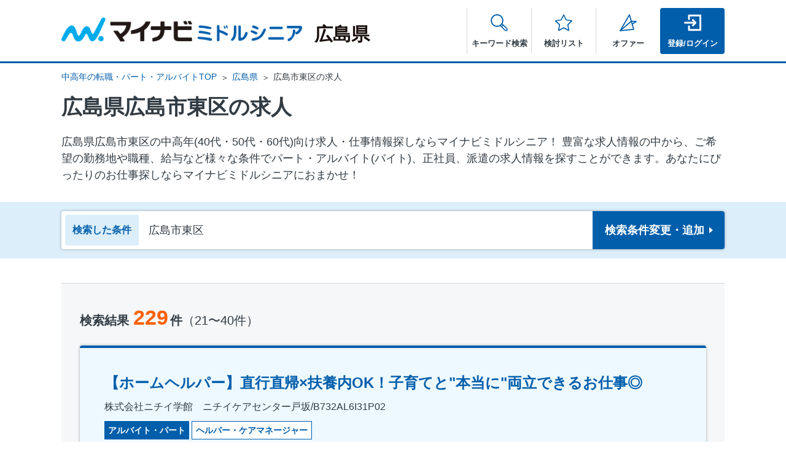

--- FILE ---
content_type: text/html; charset=utf-8
request_url: https://mynavi-ms.jp/search/hiroshima/area-34102?page=2
body_size: 56544
content:
<!DOCTYPE html>
<html lang='ja'>
<head>
<meta content='text/html; charset=UTF-8' http-equiv='Content-Type'>
<meta charset='utf-8'>
<title>広島県広島市東区の求人 - 中高年(40代・50代・60代)のパート・アルバイト(バイト)・転職・仕事情報 | マイナビミドルシニア</title>
<meta content='IE=edge' http-equiv='X-UA-compatible'>
<meta content='telephone=no' name='format-detection'>
<link href='https://mynavi-ms.jp/search/hiroshima/area-34102' rel='canonical'>
<script>
  if (
  (navigator.userAgent.indexOf('iPhone') > 0 && navigator.userAgent.indexOf('iPad') == -1) ||
    navigator.userAgent.indexOf('iPod') > 0 ||
    (navigator.userAgent.indexOf('Android') > 0 && navigator.userAgent.indexOf('Mobile') > 0)) {
    document.write('<meta name="viewport" content="width=device-width, initial-scale=1.0">');
  } else {
    document.write('<meta name="viewport" content="width=980">');
  }
</script>
<script>
  (function(w,d,s,l,i){w[l]=w[l]||[];w[l].push({'gtm.start':
  new Date().getTime(),event:'gtm.js'});var f=d.getElementsByTagName(s)[0],
  j=d.createElement(s),dl=l!='dataLayer'?'&l='+l:'';j.async=true;j.src=
  'https://www.googletagmanager.com/gtm.js?id='+i+dl;f.parentNode.insertBefore(j,f);
  })(window,document,'script','dataLayer','GTM-5Q5VDDQ');
</script>
<meta content='広島県広島市東区の求人のページです。中高年、シニアの方に向けた転職・求人が満載。中高年の転職、再就職、アルバイト、パート、派遣の求人、仕事探しならマイナビミドルシニア' name='description'>
<meta content='ja_JP' property='og:locale'>
<meta content='website' property='og:type'>
<meta content='転職、アルバイト、派遣の求人・仕事探しならマイナビミドルシニア' property='og:site_name'>
<meta content='広島県広島市東区の求人 - 中高年(40代・50代・60代)のパート・アルバイト(バイト)・転職・仕事情報 | マイナビミドルシニア' property='og:title'>
<meta content='https://mynavi-ms.jp/search/hiroshima/area-34102' property='og:url'>
<meta content='広島県広島市東区の求人のページです。中高年、シニアの方に向けた転職・求人が満載。中高年の転職、再就職、アルバイト、パート、派遣の求人、仕事探しならマイナビミドルシニア' property='og:description'>
<meta content='https://mynavi-ms.jp/images/ogp.png' property='og:image'>
<meta content='summary' name='twitter:card'>
<meta content='転職、アルバイト、派遣の求人・仕事探しならマイナビミドルシニア' name='twitter:site'>
<meta content='広島県広島市東区の求人 - 中高年(40代・50代・60代)のパート・アルバイト(バイト)・転職・仕事情報 | マイナビミドルシニア' name='twitter:title'>
<meta content='https://mynavi-ms.jp/images/twitter.png' name='twitter:image'>
<meta content='https://mynavi-ms.jp/search/hiroshima/area-34102' name='twitter:url'>
<meta content='広島県広島市東区の求人のページです。中高年、シニアの方に向けた転職・求人が満載。中高年の転職、再就職、アルバイト、パート、派遣の求人、仕事探しならマイナビミドルシニア' name='twitter:description'>
<script src="https://www.googletagservices.com/tag/js/gpt.js"></script>
<script>
  googletag.cmd.push(function() {
    googletag.defineSlot('/6082618/ms.searchtext1', [1, 1], 'div-gpt-ad-1488351463708-0').addService(googletag.pubads());
    googletag.defineSlot('/6082618/ms.searchtext2', [1, 1], 'div-gpt-ad-1488351463708-1').addService(googletag.pubads());
    googletag.pubads().enableSingleRequest();
    googletag.pubads().collapseEmptyDivs();
    googletag.pubads().setTargeting('ch', ['ms.search']);
    googletag.pubads().enableSyncRendering();
    googletag.enableServices();
  });
</script>

<meta name="csrf-param" content="authenticity_token" />
<meta name="csrf-token" content="hkcjQyDbfVeI+sK8c4OdW6TtZmiiPiPqgZH2G/cXIQp1PRbMKMGb+TTw2tTYs3SBS6FN8EUB9rRBrUqxTeG/6Q==" />
<link rel="stylesheet" media="all" href="/assets/front/application-3d2a6ca4cf5fcb4f9868625a3b67ff35973cda1031e2ac09b0a3729c452060d2.css" data-turbolinks-track="reload" />
<script src="/assets/front/application-07eceae39d0d1434c705b1f8a79c0ac3637ce1b28e5f2590c67fd551cfde6f1c.js" data-turbolinks-track="reload"></script>

<link rel="shortcut icon" type="image/x-icon" href="/assets/front/favicon-be129befb2642421a54d538cd77b4840c7e11670ccdb927232d077caf22d899d.ico" />
<link rel="apple-touch-icon" type="image/x-icon" href="/images/apple-touch-icon.png" />
</head>
<body class='' id='pagetop'>
<noscript>
<iframe height='0' src='https://www.googletagmanager.com/ns.html?id=GTM-5Q5VDDQ' style='display:none;visibility:hidden' width='0'></iframe>
</noscript>

<div id='b-dash_searchItem' style='display: none;'></div>
<header class='l-header' id='header'>
<div class='header-wrap'>
<div class='header-top'>
<div class='header-logo'>
<a href="/hiroshima"><img alt="マイナビミドルシニア" class="header-logo__img" src="/assets/front/common/header-logo-6d70cbac9e59b4b68ef3e8ddeb16b4fc18fd019a7acc2e4a9c551d580efc4249.png" />
<span class='header-logo__area'>広島県</span>
</a></div>
</div>
<nav class='nav'>
<ul class='nav-list'>
<li class='nav-list__item'>
<div class='nav-list__link nav-list__link--search js-header-search'>
<span class='nav__text js-header-search-text'>キーワード検索</span>
</div>
<div class='nav-search js-header-search-content'>
<div class='nav-search__wrap'>
<div class='nav-search__inner'>
<p class='nav-search__ttl'>キーワードから探す</p>
<form action="/search" accept-charset="UTF-8" method="get"><div class='nav-search__input'>
<input type="text" name="free_words" id="free_words" class="nav-search__input-text" size="1" placeholder="例）東京　パート　シフト制" />
<button type="submit" class="nav-search__input-btn">検索</button>
</div>
</form></div>
<div class='nav-search__inner'>
<p class='nav-search__ttl'>人気の条件から探す</p>
<ul class='nav-search-list'>
<li>
<a class="nav-search-list__link" href="https://mynavi-ms.jp/search?job_types[]=11&amp;job_types[]=13&amp;job_types[]=12&amp;job_types[]=46&amp;job_types[]=21&amp;job_types[]=23&amp;job_types[]=22&amp;job_types[]=74&amp;prefectures[]=943">サービス・接客</a>
</li>
<li>
<a class="nav-search-list__link" href="https://mynavi-ms.jp/search?job_types[]=80&amp;job_types[]=81&amp;job_types[]=61&amp;job_types[]=63&amp;job_types[]=62&amp;job_types[]=83&amp;prefectures[]=943">教育</a>
</li>
<li>
<a class="nav-search-list__link" href="https://mynavi-ms.jp/search/payment_method-4?prefectures[]=943">高収入</a>
</li>
<li>
<a class="nav-search-list__link" href="https://mynavi-ms.jp/search/job_work_type-2?prefectures[]=943">正社員</a>
</li>
<li>
<a class="nav-search-list__link" href="https://mynavi-ms.jp/search/job_work_type-3?prefectures[]=943">契約・嘱託社員</a>
</li>
<li>
<a class="nav-search-list__link" href="https://mynavi-ms.jp/search?job_types[]=32&amp;job_types[]=33&amp;job_types[]=86&amp;job_types[]=34&amp;prefectures[]=943">警備</a>
</li>
<li>
<a class="nav-search-list__link" href="https://mynavi-ms.jp/search/treatment-2?prefectures[]=943">社保完備</a>
</li>
</ul>
</div>

</div>
<div class='nav-search__btn js-header-search-close'>閉じる</div>
</div>
</li>
<li class='nav-list__item'>
<a class="nav-list__link nav-list__link--star" href="/favorites"><span class='nav__text'>検討リスト</span>
</a></li>
<li class='nav-list__item'>
<a class="nav-list__link nav-list__link--offer" href="/users/received_offers"><span class='nav__text'>オファー
</span>
</a></li>
<li class='nav-list__item'>
<a class="nav-list__link nav-list__link--login" href="/sign_in"><span class='nav__text'>登録/ログイン</span>
</a></li>
</ul>
</nav>
</div>
</header>
<main class='l-main' id='main'>
<ul class="breadcrumbs hidden-sp"><li><a href="/">中高年の転職・パート・アルバイトTOP</a></li><li><a href="/search/hiroshima/area-all">広島県
        </a></li><li>広島市東区の求人</li></ul>
<!-- DFPタグ -->

<div class='l-container'>
<h1 class='search__hdg--result'>
広島県広島市東区の求人

</h1>
<p class='search__desc'>
広島県広島市東区の中⾼年(40代・50代・60代)向け求⼈・仕事情報探しならマイナビミドルシニア！
豊富な求人情報の中から、ご希望の勤務地や職種、給与など様々な条件でパート・アルバイト(バイト)、正社員、派遣の求人情報を探すことができます。あなたにぴったりのお仕事探しならマイナビミドルシニアにおまかせ！
</p>
<div class='search-condition-wrap js-floating'>
<div class='js-floating-nav search-condition'>
<p class='hidden-sp search-condition__ttl'>
検索した条件
</p>
<a class="search-condition__box" href="/search/detail?middle_areas%5B%5D=944&amp;pattern=search&amp;prefectures%5B%5D=943&amp;small_areas%5B%5D=1342"><p class='search-condition__lead'>検索した条件</p><p class='search-condition__txt'>広島市東区</p><div class='search-condition__btn'>検索条件<br class='hidden-pc'>変更・追加</div>
</a></div>

<div class='search-result'>
<div class='search-result__header'>
<p class='search-result__count'>
検索結果<strong class="search-result__num">229</strong>件<span class="search-result__current">（21〜40件）</span>
</p>
</div>
<div class='job-summary'>
<div class='job-summary__header'>
<h3 class='job-summary__hdg'><a target="_blank" href="/jobs/684058894?new_tab=true">【ホームヘルパー】直行直帰×扶養内OK！子育てと&quot;本当に&quot;両立できるお仕事◎</a></h3>
<p class='job-summary__name'>株式会社ニチイ学館　ニチイケアセンター戸坂/B732AL6I31P02</p>
<ul class='job-tag-list'>
<li class='job-tag-list__item'>
<span class='job-tag-state--summary'>アルバイト・パート</span>
</li>
<li class='job-tag-list__item'>
<span class='job-tag-work--summary'>ヘルパー・ケアマネージャー</span>
</li>
</ul>
</div>
<table class='job-summary-table'>
<tbody>
<tr>
<th class='job-summary-table__ttl'>職種</th>
<td class='job-summary-table__data'>ホームヘルパー</td>
</tr>
<tr>
<th class='job-summary-table__ttl'>勤務地</th>
<td class='job-summary-table__data'>
広島市東区
</td>
</tr>
<tr>
<th class='job-summary-table__ttl'>給与</th>
<td class='job-summary-table__data'>時給1200～1430円　※各種手当あり</td>
</tr>
</tbody>
</table>
<ul class='job-label-list job-label-list--color'>
<li class='job-label-list__item job-label-list__item--beginner'>職種未経験者</li>
<li class='job-label-list__item job-label-list__item--salary'>昇給あり</li>
</ul>
<div class='job-summary__footer'>
<a class="button job-summary__btn-consider js-current-trg-search" data-job-id="684058894" href="javaScript:void(0)">検討リストに追加
</a><a class="button job-summary__btn-detail" target="_blank" href="/jobs/684058894?new_tab=true">詳細を見る</a>
<div class='job-summary-period'>
<p class='job-summary-period__item'>掲載開始日：2026-01-01</p>
<p class='job-summary-period__item'>掲載終了予定日：2026-01-31</p>
</div>
</div>
</div>
<div class='job-summary'>
<div class='job-summary__header'>
<h3 class='job-summary__hdg'><a target="_blank" href="/jobs/684109656?new_tab=true">【ショートステイ施設で生活サポート】&lt;登録制&gt;短期滞在施設で利用者さんの手伝い◎日払い</a></h3>
<p class='job-summary__name'>株式会社ネオキャリア ナイス！介護事業部　広島支店／HRS</p>
<ul class='job-tag-list'>
<li class='job-tag-list__item'>
<span class='job-tag-state--summary'>派遣社員</span>
</li>
<li class='job-tag-list__item'>
<span class='job-tag-work--summary'>その他（医療・介護・福祉）</span>
</li>
</ul>
</div>
<table class='job-summary-table'>
<tbody>
<tr>
<th class='job-summary-table__ttl'>職種</th>
<td class='job-summary-table__data'>ショートステイ施設で生活サポート</td>
</tr>
<tr>
<th class='job-summary-table__ttl'>勤務地</th>
<td class='job-summary-table__data'>
広島市東区
</td>
</tr>
<tr>
<th class='job-summary-table__ttl'>給与</th>
<td class='job-summary-table__data'>時給1300～1450円＋交通費</td>
</tr>
</tbody>
</table>
<ul class='job-label-list job-label-list--color'>
<li class='job-label-list__item job-label-list__item--beginner'>職種未経験者</li>
<li class='job-label-list__item job-label-list__item--salary'>昇給あり</li>
</ul>
<div class='job-summary__footer'>
<a class="button job-summary__btn-consider js-current-trg-search" data-job-id="684109656" href="javaScript:void(0)">検討リストに追加
</a><a class="button job-summary__btn-detail" target="_blank" href="/jobs/684109656?new_tab=true">詳細を見る</a>
<div class='job-summary-period'>
<p class='job-summary-period__item'>掲載開始日：2026-01-01</p>
<p class='job-summary-period__item'>掲載終了予定日：2026-01-31</p>
</div>
</div>
</div>
<div class='job-summary'>
<div class='job-summary__header'>
<h3 class='job-summary__hdg'><a target="_blank" href="/jobs/684307566?new_tab=true">【ホール】笑顔でスタート、ロイヤルホストの仲間に。学生活躍！稼働分前払い可</a></h3>
<p class='job-summary__name'>ロイヤルホスト戸坂店</p>
<ul class='job-tag-list'>
<li class='job-tag-list__item'>
<span class='job-tag-state--summary'>アルバイト・パート</span>
</li>
<li class='job-tag-list__item'>
<span class='job-tag-work--summary'>接客</span>
</li>
</ul>
</div>
<table class='job-summary-table'>
<tbody>
<tr>
<th class='job-summary-table__ttl'>職種</th>
<td class='job-summary-table__data'>ホール</td>
</tr>
<tr>
<th class='job-summary-table__ttl'>勤務地</th>
<td class='job-summary-table__data'>
広島市東区
</td>
</tr>
<tr>
<th class='job-summary-table__ttl'>給与</th>
<td class='job-summary-table__data'>時給1100円+交通費規定内支給</td>
</tr>
</tbody>
</table>
<ul class='job-label-list job-label-list--color'>
<li class='job-label-list__item job-label-list__item--beginner'>職種未経験者</li>
<li class='job-label-list__item job-label-list__item--salary'>昇給あり</li>
</ul>
<div class='job-summary__footer'>
<a class="button job-summary__btn-consider js-current-trg-search" data-job-id="684307566" href="javaScript:void(0)">検討リストに追加
</a><a class="button job-summary__btn-detail" target="_blank" href="/jobs/684307566?new_tab=true">詳細を見る</a>
<div class='job-summary-period'>
<p class='job-summary-period__item'>掲載開始日：2026-01-03</p>
<p class='job-summary-period__item'>掲載終了予定日：2026-01-31</p>
</div>
</div>
</div>
<div class='job-summary'>
<div class='job-summary__header'>
<h3 class='job-summary__hdg'><a target="_blank" href="/jobs/684136344?new_tab=true">【保育スタッフ】残業・持ち帰りナシ♪担任持たず自分のペースで勤務ができる◎</a></h3>
<p class='job-summary__name'>マンパワーグループ株式会社　ケアサービス事業本部　広島保育/1009995</p>
<ul class='job-tag-list'>
<li class='job-tag-list__item'>
<span class='job-tag-state--summary'>派遣社員</span>
</li>
<li class='job-tag-list__item'>
<span class='job-tag-work--summary'>保育士・幼稚園教諭</span>
</li>
</ul>
</div>
<table class='job-summary-table'>
<tbody>
<tr>
<th class='job-summary-table__ttl'>職種</th>
<td class='job-summary-table__data'>保育スタッフ</td>
</tr>
<tr>
<th class='job-summary-table__ttl'>勤務地</th>
<td class='job-summary-table__data'>
広島市東区
</td>
</tr>
<tr>
<th class='job-summary-table__ttl'>給与</th>
<td class='job-summary-table__data'>時給1350円～＋交通費全額支給</td>
</tr>
</tbody>
</table>
<ul class='job-label-list job-label-list--color'>
<li class='job-label-list__item job-label-list__item--beginner'>職種未経験者</li>
<li class='job-label-list__item job-label-list__item--salary'>昇給あり</li>
</ul>
<div class='job-summary__footer'>
<a class="button job-summary__btn-consider js-current-trg-search" data-job-id="684136344" href="javaScript:void(0)">検討リストに追加
</a><a class="button job-summary__btn-detail" target="_blank" href="/jobs/684136344?new_tab=true">詳細を見る</a>
<div class='job-summary-period'>
<p class='job-summary-period__item'>掲載開始日：2026-01-01</p>
<p class='job-summary-period__item'>掲載終了予定日：2026-01-31</p>
</div>
</div>
</div>
<div class='job-summary'>
<div class='job-summary__header'>
<h3 class='job-summary__hdg'><a target="_blank" href="/jobs/684058891?new_tab=true">【生活サポート】直行直帰×扶養内OK！子育てと&quot;本当に&quot;両立できるお仕事◎</a></h3>
<p class='job-summary__name'>株式会社ニチイ学館　ニチイケアセンター戸坂/B732AL6I31P02</p>
<ul class='job-tag-list'>
<li class='job-tag-list__item'>
<span class='job-tag-state--summary'>アルバイト・パート</span>
</li>
<li class='job-tag-list__item'>
<span class='job-tag-work--summary'>ヘルパー・ケアマネージャー</span>
</li>
</ul>
</div>
<table class='job-summary-table'>
<tbody>
<tr>
<th class='job-summary-table__ttl'>職種</th>
<td class='job-summary-table__data'>生活サポート</td>
</tr>
<tr>
<th class='job-summary-table__ttl'>勤務地</th>
<td class='job-summary-table__data'>
広島市東区
</td>
</tr>
<tr>
<th class='job-summary-table__ttl'>給与</th>
<td class='job-summary-table__data'>時給1200～1430円　※各種手当あり</td>
</tr>
</tbody>
</table>
<ul class='job-label-list job-label-list--color'>
<li class='job-label-list__item job-label-list__item--beginner'>職種未経験者</li>
<li class='job-label-list__item job-label-list__item--salary'>昇給あり</li>
</ul>
<div class='job-summary__footer'>
<a class="button job-summary__btn-consider js-current-trg-search" data-job-id="684058891" href="javaScript:void(0)">検討リストに追加
</a><a class="button job-summary__btn-detail" target="_blank" href="/jobs/684058891?new_tab=true">詳細を見る</a>
<div class='job-summary-period'>
<p class='job-summary-period__item'>掲載開始日：2026-01-01</p>
<p class='job-summary-period__item'>掲載終了予定日：2026-01-31</p>
</div>
</div>
</div>
<div class='job-summary'>
<div class='job-summary__header'>
<h3 class='job-summary__hdg'><a target="_blank" href="/jobs/684306807?new_tab=true">【清掃・見守りなど生活支援】広島駅すぐ★高齢者マンション#日払い</a></h3>
<p class='job-summary__name'>株式会社kotrio /●HR-H-1282951</p>
<ul class='job-tag-list'>
<li class='job-tag-list__item'>
<span class='job-tag-state--summary'>派遣社員</span>
</li>
<li class='job-tag-list__item'>
<span class='job-tag-work--summary'>ヘルパー・ケアマネージャー</span>
</li>
</ul>
</div>
<table class='job-summary-table'>
<tbody>
<tr>
<th class='job-summary-table__ttl'>職種</th>
<td class='job-summary-table__data'>清掃・見守りなど生活支援</td>
</tr>
<tr>
<th class='job-summary-table__ttl'>勤務地</th>
<td class='job-summary-table__data'>
広島市東区
</td>
</tr>
<tr>
<th class='job-summary-table__ttl'>給与</th>
<td class='job-summary-table__data'>時給1350円～1937円＋交通費全額支給</td>
</tr>
</tbody>
</table>
<ul class='job-label-list job-label-list--color'>
<li class='job-label-list__item job-label-list__item--beginner'>職種未経験者</li>
</ul>
<div class='job-summary__footer'>
<a class="button job-summary__btn-consider js-current-trg-search" data-job-id="684306807" href="javaScript:void(0)">検討リストに追加
</a><a class="button job-summary__btn-detail" target="_blank" href="/jobs/684306807?new_tab=true">詳細を見る</a>
<div class='job-summary-period'>
<p class='job-summary-period__item'>掲載開始日：2026-01-01</p>
<p class='job-summary-period__item'>掲載終了予定日：2026-01-31</p>
</div>
</div>
</div>
<div class='job-summary'>
<div class='job-summary__header'>
<h3 class='job-summary__hdg'><a target="_blank" href="/jobs/684058883?new_tab=true">【訪問介護】直行直帰×扶養内OK！子育てと&quot;本当に&quot;両立できるお仕事◎</a></h3>
<p class='job-summary__name'>株式会社ニチイ学館　ニチイケアセンター戸坂/B732AL6I31P02</p>
<ul class='job-tag-list'>
<li class='job-tag-list__item'>
<span class='job-tag-state--summary'>アルバイト・パート</span>
</li>
<li class='job-tag-list__item'>
<span class='job-tag-work--summary'>ヘルパー・ケアマネージャー</span>
</li>
</ul>
</div>
<table class='job-summary-table'>
<tbody>
<tr>
<th class='job-summary-table__ttl'>職種</th>
<td class='job-summary-table__data'>訪問介護</td>
</tr>
<tr>
<th class='job-summary-table__ttl'>勤務地</th>
<td class='job-summary-table__data'>
広島市東区
</td>
</tr>
<tr>
<th class='job-summary-table__ttl'>給与</th>
<td class='job-summary-table__data'>時給1200～1430円　※各種手当あり</td>
</tr>
</tbody>
</table>
<ul class='job-label-list job-label-list--color'>
<li class='job-label-list__item job-label-list__item--beginner'>職種未経験者</li>
<li class='job-label-list__item job-label-list__item--salary'>昇給あり</li>
</ul>
<div class='job-summary__footer'>
<a class="button job-summary__btn-consider js-current-trg-search" data-job-id="684058883" href="javaScript:void(0)">検討リストに追加
</a><a class="button job-summary__btn-detail" target="_blank" href="/jobs/684058883?new_tab=true">詳細を見る</a>
<div class='job-summary-period'>
<p class='job-summary-period__item'>掲載開始日：2026-01-01</p>
<p class='job-summary-period__item'>掲載終了予定日：2026-01-31</p>
</div>
</div>
</div>
<div class='job-summary'>
<div class='job-summary__header'>
<h3 class='job-summary__hdg'><a target="_blank" href="/jobs/684146795?new_tab=true">【ヘルパー】&lt;サ高住&gt;日勤のみ・時短勤務etc.シフトの融通が利く◎日払いOK！履歴書不要</a></h3>
<p class='job-summary__name'>マンパワーグループ株式会社　ケアサービス事業本部　広島支店/8793033</p>
<ul class='job-tag-list'>
<li class='job-tag-list__item'>
<span class='job-tag-state--summary'>派遣社員</span>
</li>
<li class='job-tag-list__item'>
<span class='job-tag-work--summary'>ヘルパー・ケアマネージャー</span>
</li>
</ul>
</div>
<table class='job-summary-table'>
<tbody>
<tr>
<th class='job-summary-table__ttl'>職種</th>
<td class='job-summary-table__data'>ヘルパー</td>
</tr>
<tr>
<th class='job-summary-table__ttl'>勤務地</th>
<td class='job-summary-table__data'>
広島市東区
</td>
</tr>
<tr>
<th class='job-summary-table__ttl'>給与</th>
<td class='job-summary-table__data'>時給1400円～　※交通費全額</td>
</tr>
</tbody>
</table>
<ul class='job-label-list job-label-list--color'>
<li class='job-label-list__item job-label-list__item--salary'>昇給あり</li>
</ul>
<div class='job-summary__footer'>
<a class="button job-summary__btn-consider js-current-trg-search" data-job-id="684146795" href="javaScript:void(0)">検討リストに追加
</a><a class="button job-summary__btn-detail" target="_blank" href="/jobs/684146795?new_tab=true">詳細を見る</a>
<div class='job-summary-period'>
<p class='job-summary-period__item'>掲載開始日：2026-01-01</p>
<p class='job-summary-period__item'>掲載終了予定日：2026-01-31</p>
</div>
</div>
</div>
<div class='job-summary'>
<div class='job-summary__header'>
<h3 class='job-summary__hdg'><a target="_blank" href="/jobs/684066631?new_tab=true">【保育補助】途中で派遣からパートに切り替えOK♪扶養内/時短勤務も◎日払い</a></h3>
<p class='job-summary__name'>(株)ウィルオブ・ワーク KC 立川支店(広島エリア)</p>
<ul class='job-tag-list'>
<li class='job-tag-list__item'>
<span class='job-tag-state--summary'>派遣社員</span>
</li>
<li class='job-tag-list__item'>
<span class='job-tag-work--summary'>保育士・幼稚園教諭</span>
</li>
</ul>
</div>
<table class='job-summary-table'>
<tbody>
<tr>
<th class='job-summary-table__ttl'>職種</th>
<td class='job-summary-table__data'>保育補助</td>
</tr>
<tr>
<th class='job-summary-table__ttl'>勤務地</th>
<td class='job-summary-table__data'>
広島市東区
</td>
</tr>
<tr>
<th class='job-summary-table__ttl'>給与</th>
<td class='job-summary-table__data'>時給1350円(経験等により変動/昇給あり)＋交通費全額支給 </td>
</tr>
</tbody>
</table>
<ul class='job-label-list job-label-list--color'>
<li class='job-label-list__item job-label-list__item--beginner'>職種未経験者</li>
<li class='job-label-list__item job-label-list__item--salary'>昇給あり</li>
</ul>
<div class='job-summary__footer'>
<a class="button job-summary__btn-consider js-current-trg-search" data-job-id="684066631" href="javaScript:void(0)">検討リストに追加
</a><a class="button job-summary__btn-detail" target="_blank" href="/jobs/684066631?new_tab=true">詳細を見る</a>
<div class='job-summary-period'>
<p class='job-summary-period__item'>掲載開始日：2026-01-01</p>
<p class='job-summary-period__item'>掲載終了予定日：2026-01-31</p>
</div>
</div>
</div>
<div class='job-summary'>
<div class='job-summary__header'>
<h3 class='job-summary__hdg'><a target="_blank" href="/jobs/684066629?new_tab=true">【小規模保育サポート】こども一人ひとりとしっかり向き合える！シフト相談／日払いOK</a></h3>
<p class='job-summary__name'>(株)ウィルオブ・ワーク KC 立川支店(広島エリア)</p>
<ul class='job-tag-list'>
<li class='job-tag-list__item'>
<span class='job-tag-state--summary'>派遣社員</span>
</li>
<li class='job-tag-list__item'>
<span class='job-tag-work--summary'>保育士・幼稚園教諭</span>
</li>
</ul>
</div>
<table class='job-summary-table'>
<tbody>
<tr>
<th class='job-summary-table__ttl'>職種</th>
<td class='job-summary-table__data'>小規模保育サポート</td>
</tr>
<tr>
<th class='job-summary-table__ttl'>勤務地</th>
<td class='job-summary-table__data'>
広島市東区
</td>
</tr>
<tr>
<th class='job-summary-table__ttl'>給与</th>
<td class='job-summary-table__data'>時給1350円(経験等により変動/昇給あり)＋交通費全額支給 </td>
</tr>
</tbody>
</table>
<ul class='job-label-list job-label-list--color'>
<li class='job-label-list__item job-label-list__item--beginner'>職種未経験者</li>
<li class='job-label-list__item job-label-list__item--salary'>昇給あり</li>
</ul>
<div class='job-summary__footer'>
<a class="button job-summary__btn-consider js-current-trg-search" data-job-id="684066629" href="javaScript:void(0)">検討リストに追加
</a><a class="button job-summary__btn-detail" target="_blank" href="/jobs/684066629?new_tab=true">詳細を見る</a>
<div class='job-summary-period'>
<p class='job-summary-period__item'>掲載開始日：2026-01-01</p>
<p class='job-summary-period__item'>掲載終了予定日：2026-01-31</p>
</div>
</div>
</div>
<div class='job-summary'>
<div class='job-summary__header'>
<h3 class='job-summary__hdg'><a target="_blank" href="/jobs/684128769?new_tab=true">【高齢者向けマンションstaff】広島駅!清潔で快適な施設で働こう♪ 負担少なめ◎</a></h3>
<p class='job-summary__name'>(株)ウィルオブ・ワーク CW 広島支店</p>
<ul class='job-tag-list'>
<li class='job-tag-list__item'>
<span class='job-tag-state--summary'>派遣社員</span>
</li>
<li class='job-tag-list__item'>
<span class='job-tag-work--summary'>ヘルパー・ケアマネージャー</span>
</li>
</ul>
</div>
<table class='job-summary-table'>
<tbody>
<tr>
<th class='job-summary-table__ttl'>職種</th>
<td class='job-summary-table__data'>高齢者向けマンションstaff</td>
</tr>
<tr>
<th class='job-summary-table__ttl'>勤務地</th>
<td class='job-summary-table__data'>
広島市東区
</td>
</tr>
<tr>
<th class='job-summary-table__ttl'>給与</th>
<td class='job-summary-table__data'>時給1350円～　＋交通費</td>
</tr>
</tbody>
</table>
<ul class='job-label-list job-label-list--color'>
<li class='job-label-list__item job-label-list__item--beginner'>職種未経験者</li>
<li class='job-label-list__item job-label-list__item--salary'>昇給あり</li>
</ul>
<div class='job-summary__footer'>
<a class="button job-summary__btn-consider js-current-trg-search" data-job-id="684128769" href="javaScript:void(0)">検討リストに追加
</a><a class="button job-summary__btn-detail" target="_blank" href="/jobs/684128769?new_tab=true">詳細を見る</a>
<div class='job-summary-period'>
<p class='job-summary-period__item'>掲載開始日：2026-01-01</p>
<p class='job-summary-period__item'>掲載終了予定日：2026-01-31</p>
</div>
</div>
</div>
<div class='job-summary'>
<div class='job-summary__header'>
<h3 class='job-summary__hdg'><a target="_blank" href="/jobs/684128840?new_tab=true">【ケアスタッフ】広島駅!初任者研修・介護福祉士の取得をサポート！福利厚生◎</a></h3>
<p class='job-summary__name'>(株)ウィルオブ・ワーク CW 広島支店</p>
<ul class='job-tag-list'>
<li class='job-tag-list__item'>
<span class='job-tag-state--summary'>派遣社員</span>
</li>
<li class='job-tag-list__item'>
<span class='job-tag-work--summary'>ヘルパー・ケアマネージャー</span>
</li>
</ul>
</div>
<table class='job-summary-table'>
<tbody>
<tr>
<th class='job-summary-table__ttl'>職種</th>
<td class='job-summary-table__data'>ケアスタッフ</td>
</tr>
<tr>
<th class='job-summary-table__ttl'>勤務地</th>
<td class='job-summary-table__data'>
広島市東区
</td>
</tr>
<tr>
<th class='job-summary-table__ttl'>給与</th>
<td class='job-summary-table__data'>【経験者】時給1350円～【未経験者】時給1300円～　＋交通費</td>
</tr>
</tbody>
</table>
<ul class='job-label-list job-label-list--color'>
<li class='job-label-list__item job-label-list__item--beginner'>職種未経験者</li>
<li class='job-label-list__item job-label-list__item--salary'>昇給あり</li>
</ul>
<div class='job-summary__footer'>
<a class="button job-summary__btn-consider js-current-trg-search" data-job-id="684128840" href="javaScript:void(0)">検討リストに追加
</a><a class="button job-summary__btn-detail" target="_blank" href="/jobs/684128840?new_tab=true">詳細を見る</a>
<div class='job-summary-period'>
<p class='job-summary-period__item'>掲載開始日：2026-01-01</p>
<p class='job-summary-period__item'>掲載終了予定日：2026-01-31</p>
</div>
</div>
</div>
<div class='job-summary'>
<div class='job-summary__header'>
<h3 class='job-summary__hdg'><a target="_blank" href="/jobs/684128836?new_tab=true">【生活サポート】広島駅!ライフスタイルに合わせた働き方を♪シフト相談OK！</a></h3>
<p class='job-summary__name'>(株)ウィルオブ・ワーク CW 広島支店</p>
<ul class='job-tag-list'>
<li class='job-tag-list__item'>
<span class='job-tag-state--summary'>派遣社員</span>
</li>
<li class='job-tag-list__item'>
<span class='job-tag-work--summary'>ヘルパー・ケアマネージャー</span>
</li>
</ul>
</div>
<table class='job-summary-table'>
<tbody>
<tr>
<th class='job-summary-table__ttl'>職種</th>
<td class='job-summary-table__data'>生活サポート</td>
</tr>
<tr>
<th class='job-summary-table__ttl'>勤務地</th>
<td class='job-summary-table__data'>
広島市東区
</td>
</tr>
<tr>
<th class='job-summary-table__ttl'>給与</th>
<td class='job-summary-table__data'>【経験者】時給1350円～【未経験者】時給1300円～　＋交通費</td>
</tr>
</tbody>
</table>
<ul class='job-label-list job-label-list--color'>
<li class='job-label-list__item job-label-list__item--beginner'>職種未経験者</li>
<li class='job-label-list__item job-label-list__item--salary'>昇給あり</li>
</ul>
<div class='job-summary__footer'>
<a class="button job-summary__btn-consider js-current-trg-search" data-job-id="684128836" href="javaScript:void(0)">検討リストに追加
</a><a class="button job-summary__btn-detail" target="_blank" href="/jobs/684128836?new_tab=true">詳細を見る</a>
<div class='job-summary-period'>
<p class='job-summary-period__item'>掲載開始日：2026-01-01</p>
<p class='job-summary-period__item'>掲載終了予定日：2026-01-31</p>
</div>
</div>
</div>
<div class='job-summary'>
<div class='job-summary__header'>
<h3 class='job-summary__hdg'><a target="_blank" href="/jobs/684127065?new_tab=true">【マンション管理員】午前のみ♪定年後の再就職にオススメ◎シニア・ミドル大歓迎！</a></h3>
<p class='job-summary__name'>日本ハウズイング株式会社（勤務地：広島市東区エリア)※物件No.49000313</p>
<ul class='job-tag-list'>
<li class='job-tag-list__item'>
<span class='job-tag-state--summary'>契約・嘱託社員</span>
</li>
<li class='job-tag-list__item'>
<span class='job-tag-work--summary'>その他（設備管理・マンション管理・清掃）</span>
</li>
</ul>
</div>
<table class='job-summary-table'>
<tbody>
<tr>
<th class='job-summary-table__ttl'>職種</th>
<td class='job-summary-table__data'>マンション管理員</td>
</tr>
<tr>
<th class='job-summary-table__ttl'>勤務地</th>
<td class='job-summary-table__data'>
広島市東区
</td>
</tr>
<tr>
<th class='job-summary-table__ttl'>給与</th>
<td class='job-summary-table__data'>時給1085円～＋交通費全額支給</td>
</tr>
</tbody>
</table>
<ul class='job-label-list job-label-list--color'>
<li class='job-label-list__item job-label-list__item--senior'>60代以上活躍中</li>
<li class='job-label-list__item job-label-list__item--beginner'>職種未経験者</li>
</ul>
<div class='job-summary__footer'>
<a class="button job-summary__btn-consider js-current-trg-search" data-job-id="684127065" href="javaScript:void(0)">検討リストに追加
</a><a class="button job-summary__btn-detail" target="_blank" href="/jobs/684127065?new_tab=true">詳細を見る</a>
<div class='job-summary-period'>
<p class='job-summary-period__item'>掲載開始日：2026-01-01</p>
<p class='job-summary-period__item'>掲載終了予定日：2026-01-31</p>
</div>
</div>
</div>
<div class='job-summary'>
<div class='job-summary__header'>
<h3 class='job-summary__hdg'><a target="_blank" href="/jobs/684084801?new_tab=true">【サービス付き高齢者向け住宅スタッフ】入居者のお話相手や健康管理！負担少なめ</a></h3>
<p class='job-summary__name'>ケアスタッフィング株式会社(勤務地：不動院前エリア)【本社】</p>
<ul class='job-tag-list'>
<li class='job-tag-list__item'>
<span class='job-tag-state--summary'>派遣社員</span>
</li>
<li class='job-tag-list__item'>
<span class='job-tag-work--summary'>ヘルパー・ケアマネージャー</span>
</li>
</ul>
</div>
<table class='job-summary-table'>
<tbody>
<tr>
<th class='job-summary-table__ttl'>職種</th>
<td class='job-summary-table__data'>サービス付き高齢者向け住宅スタッフ</td>
</tr>
<tr>
<th class='job-summary-table__ttl'>勤務地</th>
<td class='job-summary-table__data'>
広島市東区
</td>
</tr>
<tr>
<th class='job-summary-table__ttl'>給与</th>
<td class='job-summary-table__data'>時給1550円～＋交通費支給</td>
</tr>
</tbody>
</table>
<ul class='job-label-list job-label-list--color'>
<li class='job-label-list__item job-label-list__item--salary'>昇給あり</li>
</ul>
<div class='job-summary__footer'>
<a class="button job-summary__btn-consider js-current-trg-search" data-job-id="684084801" href="javaScript:void(0)">検討リストに追加
</a><a class="button job-summary__btn-detail" target="_blank" href="/jobs/684084801?new_tab=true">詳細を見る</a>
<div class='job-summary-period'>
<p class='job-summary-period__item'>掲載開始日：2026-01-01</p>
<p class='job-summary-period__item'>掲載終了予定日：2026-01-31</p>
</div>
</div>
</div>
<div class='job-summary'>
<div class='job-summary__header'>
<h3 class='job-summary__hdg'><a target="_blank" href="/jobs/684058900?new_tab=true">【生活サポート】[未経験][ブランク有り]でも歓迎♪同行訪問からスタート！</a></h3>
<p class='job-summary__name'>株式会社ニチイ学館　ニチイケアセンター戸坂/B732AL6I31P02</p>
<ul class='job-tag-list'>
<li class='job-tag-list__item'>
<span class='job-tag-state--summary'>アルバイト・パート</span>
</li>
<li class='job-tag-list__item'>
<span class='job-tag-work--summary'>ヘルパー・ケアマネージャー</span>
</li>
</ul>
</div>
<table class='job-summary-table'>
<tbody>
<tr>
<th class='job-summary-table__ttl'>職種</th>
<td class='job-summary-table__data'>生活サポート</td>
</tr>
<tr>
<th class='job-summary-table__ttl'>勤務地</th>
<td class='job-summary-table__data'>
広島市東区
</td>
</tr>
<tr>
<th class='job-summary-table__ttl'>給与</th>
<td class='job-summary-table__data'>時給1200～1430円　※各種手当あり</td>
</tr>
</tbody>
</table>
<ul class='job-label-list job-label-list--color'>
<li class='job-label-list__item job-label-list__item--beginner'>職種未経験者</li>
<li class='job-label-list__item job-label-list__item--salary'>昇給あり</li>
</ul>
<div class='job-summary__footer'>
<a class="button job-summary__btn-consider js-current-trg-search" data-job-id="684058900" href="javaScript:void(0)">検討リストに追加
</a><a class="button job-summary__btn-detail" target="_blank" href="/jobs/684058900?new_tab=true">詳細を見る</a>
<div class='job-summary-period'>
<p class='job-summary-period__item'>掲載開始日：2026-01-01</p>
<p class='job-summary-period__item'>掲載終了予定日：2026-01-31</p>
</div>
</div>
</div>
<div class='job-summary'>
<div class='job-summary__header'>
<h3 class='job-summary__hdg'><a target="_blank" href="/jobs/684058857?new_tab=true">【訪問介護staff】[未経験][ブランク有り]でも歓迎♪同行訪問からスタート！</a></h3>
<p class='job-summary__name'>株式会社ニチイ学館　ニチイケアセンター戸坂/B732AL6I31P02</p>
<ul class='job-tag-list'>
<li class='job-tag-list__item'>
<span class='job-tag-state--summary'>アルバイト・パート</span>
</li>
<li class='job-tag-list__item'>
<span class='job-tag-work--summary'>ヘルパー・ケアマネージャー</span>
</li>
</ul>
</div>
<table class='job-summary-table'>
<tbody>
<tr>
<th class='job-summary-table__ttl'>職種</th>
<td class='job-summary-table__data'>訪問介護staff</td>
</tr>
<tr>
<th class='job-summary-table__ttl'>勤務地</th>
<td class='job-summary-table__data'>
広島市東区
</td>
</tr>
<tr>
<th class='job-summary-table__ttl'>給与</th>
<td class='job-summary-table__data'>時給1200～1430円　※各種手当あり</td>
</tr>
</tbody>
</table>
<ul class='job-label-list job-label-list--color'>
<li class='job-label-list__item job-label-list__item--beginner'>職種未経験者</li>
<li class='job-label-list__item job-label-list__item--salary'>昇給あり</li>
</ul>
<div class='job-summary__footer'>
<a class="button job-summary__btn-consider js-current-trg-search" data-job-id="684058857" href="javaScript:void(0)">検討リストに追加
</a><a class="button job-summary__btn-detail" target="_blank" href="/jobs/684058857?new_tab=true">詳細を見る</a>
<div class='job-summary-period'>
<p class='job-summary-period__item'>掲載開始日：2026-01-01</p>
<p class='job-summary-period__item'>掲載終了予定日：2026-01-31</p>
</div>
</div>
</div>
<div class='job-summary'>
<div class='job-summary__header'>
<h3 class='job-summary__hdg'><a target="_blank" href="/jobs/684133681?new_tab=true">【病院内の補助staff】広島駅!無資格・未経験◎清掃・介助など！日払いOK！</a></h3>
<p class='job-summary__name'>(株)ウィルオブ・ワーク CW 広島支店</p>
<ul class='job-tag-list'>
<li class='job-tag-list__item'>
<span class='job-tag-state--summary'>派遣社員</span>
</li>
<li class='job-tag-list__item'>
<span class='job-tag-work--summary'>その他（医療・介護・福祉）</span>
</li>
</ul>
</div>
<table class='job-summary-table'>
<tbody>
<tr>
<th class='job-summary-table__ttl'>職種</th>
<td class='job-summary-table__data'>病院内の補助staff</td>
</tr>
<tr>
<th class='job-summary-table__ttl'>勤務地</th>
<td class='job-summary-table__data'>
広島市東区
</td>
</tr>
<tr>
<th class='job-summary-table__ttl'>給与</th>
<td class='job-summary-table__data'>【経験者】時給1350円～【未経験者】時給1300円～　＋交通費</td>
</tr>
</tbody>
</table>
<ul class='job-label-list job-label-list--color'>
<li class='job-label-list__item job-label-list__item--beginner'>職種未経験者</li>
<li class='job-label-list__item job-label-list__item--salary'>昇給あり</li>
</ul>
<div class='job-summary__footer'>
<a class="button job-summary__btn-consider js-current-trg-search" data-job-id="684133681" href="javaScript:void(0)">検討リストに追加
</a><a class="button job-summary__btn-detail" target="_blank" href="/jobs/684133681?new_tab=true">詳細を見る</a>
<div class='job-summary-period'>
<p class='job-summary-period__item'>掲載開始日：2026-01-01</p>
<p class='job-summary-period__item'>掲載終了予定日：2026-01-31</p>
</div>
</div>
</div>
<div class='job-summary'>
<div class='job-summary__header'>
<h3 class='job-summary__hdg'><a target="_blank" href="/jobs/684058870?new_tab=true">【訪問介護】[未経験][ブランク有り]でも歓迎♪同行訪問からスタート！</a></h3>
<p class='job-summary__name'>株式会社ニチイ学館　ニチイケアセンター戸坂/B732AL6I31P02</p>
<ul class='job-tag-list'>
<li class='job-tag-list__item'>
<span class='job-tag-state--summary'>アルバイト・パート</span>
</li>
<li class='job-tag-list__item'>
<span class='job-tag-work--summary'>ヘルパー・ケアマネージャー</span>
</li>
</ul>
</div>
<table class='job-summary-table'>
<tbody>
<tr>
<th class='job-summary-table__ttl'>職種</th>
<td class='job-summary-table__data'>訪問介護</td>
</tr>
<tr>
<th class='job-summary-table__ttl'>勤務地</th>
<td class='job-summary-table__data'>
広島市東区
</td>
</tr>
<tr>
<th class='job-summary-table__ttl'>給与</th>
<td class='job-summary-table__data'>時給1200～1430円　※各種手当あり</td>
</tr>
</tbody>
</table>
<ul class='job-label-list job-label-list--color'>
<li class='job-label-list__item job-label-list__item--beginner'>職種未経験者</li>
<li class='job-label-list__item job-label-list__item--salary'>昇給あり</li>
</ul>
<div class='job-summary__footer'>
<a class="button job-summary__btn-consider js-current-trg-search" data-job-id="684058870" href="javaScript:void(0)">検討リストに追加
</a><a class="button job-summary__btn-detail" target="_blank" href="/jobs/684058870?new_tab=true">詳細を見る</a>
<div class='job-summary-period'>
<p class='job-summary-period__item'>掲載開始日：2026-01-01</p>
<p class='job-summary-period__item'>掲載終了予定日：2026-01-31</p>
</div>
</div>
</div>
<div class='job-summary'>
<div class='job-summary__header'>
<h3 class='job-summary__hdg'><a target="_blank" href="/jobs/684385222?new_tab=true">【暮らしサポート】友人・家族に誇れる企業ブランド◎働くなら&quot;将来性のある&quot;選択を★/D</a></h3>
<p class='job-summary__name'>ユースタイルケア 広島</p>
<ul class='job-tag-list'>
<li class='job-tag-list__item'>
<span class='job-tag-state--summary'>正社員</span>
</li>
<li class='job-tag-list__item'>
<span class='job-tag-work--summary'>ヘルパー・ケアマネージャー</span>
</li>
</ul>
</div>
<table class='job-summary-table'>
<tbody>
<tr>
<th class='job-summary-table__ttl'>職種</th>
<td class='job-summary-table__data'>暮らしサポート</td>
</tr>
<tr>
<th class='job-summary-table__ttl'>勤務地</th>
<td class='job-summary-table__data'>
広島市東区
</td>
</tr>
<tr>
<th class='job-summary-table__ttl'>給与</th>
<td class='job-summary-table__data'>月給30.1～41.7万円+賞与年2回+昇給年1回+交通費全額</td>
</tr>
</tbody>
</table>
<ul class='job-label-list job-label-list--color'>
<li class='job-label-list__item job-label-list__item--beginner'>職種未経験者</li>
<li class='job-label-list__item job-label-list__item--salary'>昇給あり</li>
</ul>
<div class='job-summary__footer'>
<a class="button job-summary__btn-consider js-current-trg-search" data-job-id="684385222" href="javaScript:void(0)">検討リストに追加
</a><a class="button job-summary__btn-detail" target="_blank" href="/jobs/684385222?new_tab=true">詳細を見る</a>
<div class='job-summary-period'>
<p class='job-summary-period__item'>掲載開始日：2026-01-12</p>
<p class='job-summary-period__item'>掲載終了予定日：2026-02-08</p>
</div>
</div>
</div>
<div class='search-result__button-box'>
<input type="hidden" name="step_count" id="step_count" value="1" />
<input type="hidden" name="current_page" id="current_page" value="2" />






<a class="button search-result__more additional-jobs" href="javaScript:void(0);">もっと見る</a>
</div>
<div class='search-result__footer'>
<p class='search-result__count'>
検索結果<strong class="search-result__num">229</strong>件<span class="search-result__current">（21〜40件）</span>
</p>
<div class='search-pagenation'>
<a class="search-pagenation__prev" rel="prev" href="/search/hiroshima/area-34102">前へ
</a>
<ol class='search-pagenation-list'>
<li class='search-pagenation-list__item'>
<a class="search-pagenation-list__link" rel="prev" href="/search/hiroshima/area-34102">1</a>
</li>

<li class='search-pagenation-list__item'>
<a class="search-pagenation-list__link search-pagenation-list__link--current" href="javascript:void(0);">2</a>
</li>

<li class='search-pagenation-list__item'>
<a class="search-pagenation-list__link" rel="next" href="/search/hiroshima/area-34102?page=3">3</a>
</li>

<li class='search-pagenation-list__item'>
<a class="search-pagenation-list__link" href="/search/hiroshima/area-34102?page=4">4</a>
</li>

<li class='search-pagenation-list__item'>
<a class="search-pagenation-list__link" href="/search/hiroshima/area-34102?page=5">5</a>
</li>

<li class='search-pagenation-list__item'>
<a class="search-pagenation-list__link" href="/search/hiroshima/area-34102?page=6">6</a>
</li>

<li class='search-pagenation-list__item'>
<span class='search-pagenation-list__dot'>&hellip;</span>
</li>

</ol>
<div class='search-pagenation__count'>2/12ページ</div>
<a class="search-pagenation__next" rel="next" href="/search/hiroshima/area-34102?page=3">次へ
</a>
</div>

</div>
</div>
<div class='search-site-desc-wrap'>
<div class='search-site-desc'>
<p class='search-site-desc__ttl'>
広島県広島市東区の<br class='hidden-pc'>求人・転職情報をお探しのみなさま
</p>
<p class='search-site-desc__txt'>マイナビミドルシニアは、ご希望の勤務地や職種、給与など様々な条件で、パート・アルバイト(バイト)、正社員、派遣の求人情報を探すことができる求人サイトです。</p>
<p class='search-site-desc__txt'>
警備、軽作業、介護職といったミドルシニア層定番の求人から、飲食スタッフ、販売スタッフ、コンビニスタッフなどの主婦（夫）層を求める求人。さらに、人気のオフィスワークやコールセンターの求人なども幅広く掲載しています。
<br>
あなたのお仕事探しにぜひご活用ください。
</p>
</div>
</div>
</div>
</div>


<ul class="breadcrumbs hidden-pc"><li><a href="/">中高年の転職・パート・アルバイトTOP</a></li><li><a href="/search/hiroshima/area-all">広島県
        </a></li><li>広島市東区の求人</li></ul>
</main>
<footer class='l-footer' id='footer'>
<div class='footer-block-01'>
<div class='footer-block-01__wrap'>
<p class='footer-block-01__hdg'>エリアから探す</p>
<div class='footer-block-01__inner'>
<dl>
<dt>
<a class="footer-block-01__ttl" href="/search/hiroshima/area-all">広島県</a>
</dt>
<dd>
<div class='footer-block-01__area'>
<a class="footer-block-01__label" href="/search/hiroshima/area-34100">広島市</a>
<ul class='footer-block-01__list'>
<li class='footer-block-01__item'>
<a class="footer-block-01__link" href="/search/hiroshima/area-34101">広島市中区</a>
</li>
<li class='footer-block-01__item'>
<a class="footer-block-01__link" href="/search/hiroshima/area-34102">広島市東区</a>
</li>
<li class='footer-block-01__item'>
<a class="footer-block-01__link" href="/search/hiroshima/area-34103">広島市南区</a>
</li>
<li class='footer-block-01__item'>
<a class="footer-block-01__link" href="/search/hiroshima/area-34104">広島市西区</a>
</li>
<li class='footer-block-01__item'>
<a class="footer-block-01__link" href="/search/hiroshima/area-34105">広島市安佐南区</a>
</li>
<li class='footer-block-01__item'>
<a class="footer-block-01__link" href="/search/hiroshima/area-34106">広島市安佐北区</a>
</li>
<li class='footer-block-01__item'>
<a class="footer-block-01__link" href="/search/hiroshima/area-34107">広島市安芸区</a>
</li>
<li class='footer-block-01__item'>
<a class="footer-block-01__link" href="/search/hiroshima/area-34108">広島市佐伯区</a>
</li>
</ul>
</div>
<div class='footer-block-01__area'>
<a class="footer-block-01__label" href="/search/hiroshima/area-34900">その他広島県</a>
<ul class='footer-block-01__list'>
<li class='footer-block-01__item'>
<a class="footer-block-01__link" href="/search/hiroshima/area-34202">呉市</a>
</li>
<li class='footer-block-01__item'>
<a class="footer-block-01__link" href="/search/hiroshima/area-34203">竹原市</a>
</li>
<li class='footer-block-01__item'>
<a class="footer-block-01__link" href="/search/hiroshima/area-34204">三原市</a>
</li>
<li class='footer-block-01__item'>
<a class="footer-block-01__link" href="/search/hiroshima/area-34205">尾道市</a>
</li>
<li class='footer-block-01__item'>
<a class="footer-block-01__link" href="/search/hiroshima/area-34207">福山市</a>
</li>
<li class='footer-block-01__item'>
<a class="footer-block-01__link" href="/search/hiroshima/area-34208">府中市</a>
</li>
<li class='footer-block-01__item'>
<a class="footer-block-01__link" href="/search/hiroshima/area-34209">三次市</a>
</li>
<li class='footer-block-01__item'>
<a class="footer-block-01__link" href="/search/hiroshima/area-34210">庄原市</a>
</li>
<li class='footer-block-01__item'>
<a class="footer-block-01__link" href="/search/hiroshima/area-34211">大竹市</a>
</li>
<li class='footer-block-01__item'>
<a class="footer-block-01__link" href="/search/hiroshima/area-34212">東広島市</a>
</li>
<li class='footer-block-01__item'>
<a class="footer-block-01__link" href="/search/hiroshima/area-34213">廿日市市</a>
</li>
<li class='footer-block-01__item'>
<a class="footer-block-01__link" href="/search/hiroshima/area-34214">安芸高田市</a>
</li>
<li class='footer-block-01__item'>
<a class="footer-block-01__link" href="/search/hiroshima/area-34215">江田島市</a>
</li>
<li class='footer-block-01__item'>
<a class="footer-block-01__link" href="/search/hiroshima/area-34300">安芸郡</a>
</li>
<li class='footer-block-01__item'>
<a class="footer-block-01__link" href="/search/hiroshima/area-34540">神石郡</a>
</li>
<li class='footer-block-01__item'>
<a class="footer-block-01__link" href="/search/hiroshima/area-34460">世羅郡</a>
</li>
<li class='footer-block-01__item'>
<a class="footer-block-01__link" href="/search/hiroshima/area-34420">豊田郡</a>
</li>
<li class='footer-block-01__item'>
<a class="footer-block-01__link" href="/search/hiroshima/area-34360">山県郡</a>
</li>
</ul>
</div>
</dd>
</dl>
</div>
</div>
</div>
<div class='footer-block-02'>
<div class='footer-block-02__wrap'>
<p class='footer-block-02__hdg'>色々な条件から探す</p>
<ul class='footer-block-02__list'>
<li class='footer-block-02__item'>
<a class="footer-block-02__link" href="/conditions/rails">駅・路線から探す</a>
</li>
<li class='footer-block-02__item'>
<a class="footer-block-02__link" href="/conditions/work_times">働く時間から探す</a>
</li>
<li class='footer-block-02__item'>
<a class="footer-block-02__link" href="/conditions/preferred_skill_categories">活かせるスキル・経験から探す</a>
</li>
<li class='footer-block-02__item'>
<a class="footer-block-02__link" href="/conditions/generations">活躍中の年代から探す</a>
</li>
</ul>
</div>
</div>

<div class='footer-block-02'>
<div class='footer-block-02__wrap'>
<p class='footer-block-02__hdg'>サポートコンテンツ</p>
<ul class='footer-block-02__list'>
<li class='footer-block-02__item'>
<a class='footer-block-02__link' href='/ap_guide/manual/'>パート・アルバイト マニュアル</a>
</li>
<li class='footer-block-02__item'>
<a class='footer-block-02__link' href='/guide/manual/'>40歳からの転職成功マニュアル</a>
</li>
<li class='footer-block-02__item'>
<a class='footer-block-02__link' href='/guide/manual/document/resume'>職務経歴書の書き方</a>
</li>
<li class='footer-block-02__item'>
<a class='footer-block-02__link' href='/guide/manual/document/rireki'>履歴書の書き方</a>
</li>
<li class='footer-block-02__item'>
<a class='footer-block-02__link' href='/guide/manual/document/pr/pr_sample_00/'>自己PRサンプル</a>
</li>
<li class='footer-block-02__item'>
<a class='footer-block-02__link' href='/guide/manual/document/resume/resume_sample_00/'>職務経歴書サンプル</a>
</li>
<li class='footer-block-02__item'>
<a class='footer-block-02__link' href='/guide/manual/document/wish/wish_sample_00/'>志望動機サンプル</a>
</li>
<li class='footer-block-02__item'>
<a class='footer-block-02__link' href='/guide/trouble-faq/'>ミドルの悩み Q&amp;A</a>
</li>
<li class='footer-block-02__item'>
<a class='footer-block-02__link' href='/guide/job-dictionary/'>ミドルの職種 大辞典</a>
</li>
</ul>
</div>
</div>

<div class='footer-block-03'>
<ul class='footer-block-03__list'>
<li class='footer-block-03__item'>
<a class='footer-block-03__link' href='/user_contacts/new'>ご意見・お問い合わせ</a>
</li>
<li class='footer-block-03__item'>
<a class='footer-block-03__link' href='/info/privacy/'>個人情報の取扱について</a>
</li>
<li class='footer-block-03__item'>
<a class='footer-block-03__link' href='/info/terms/'>利用規約</a>
</li>
<li class='footer-block-03__item'>
<a class='footer-block-03__link' href='/info/effort/'>募集情報等提供事業への取組</a>
</li>
<li class='footer-block-03__item'>
<a class='footer-block-03__link' href='/info/faq/'>よくあるご質問</a>
</li>
<li class='footer-block-03__item'>
<a class='footer-block-03__link' href='/info/sitemap/'>サイトマップ</a>
</li>
<li class='footer-block-03__item'>
<a class='footer-block-03__link' href='/info/accessibility/'>推奨環境</a>
</li>
<li class='footer-block-03__item'>
<a class='footer-block-03__link' href='https://www.mynavi.jp/privacy/' target='_blank'>個人情報保護方針</a>
</li>
<li class='footer-block-03__item hidden-sp'>
<a class='footer-block-03__link' href='https://lp.mynavi-ms.jp/publish_inquire/'>掲載をお考えの方はこちら</a>
</li>
</ul>
</div>

<div class='footer-nav'>
<div class='footer-nav__inner'>
<div class='footer-nav__left'>
<ul class='footer-nav__list'>
<li>
<a target="_blank" rel="nofollow" href="https://www.mynavi.jp/company/overview/">会社概要</a>
</li>
<li>
<a target="_blank" rel="nofollow" href="https://www.mynavi.jp/service/">サービス一覧</a>
</li>
<li>
<a target="_blank" rel="nofollow" href="https://www.mynavi.jp/access/">事業所案内</a>
</li>
<li>
<a target="_blank" rel="nofollow" href="https://www.mynavi.jp/company/group/">グループ会社</a>
</li>
</ul>
</div>
<div class='footer-nav__right'>
<div class='footer-nav__right-top'>
<p>
<strong>
<a class="footer-nav__btn dhidden-pc" href="https://lp.mynavi-ms.jp/publish_inquire/">掲載をお考えの方はこちら</a>
</strong>
</p>
<small class='footer-nav__copy'>Copyright &copy; Mynavi Corporation</small>
</div>
<div class='footer-nav__right-bottom'>
<p><img class="privacy-icon" alt="プライバシーマーク" src="https://conts1.mynv.jp/privacy.png?20260119030019" /></p>
</div>
</div>
</div>
</div>

</footer>
</body>
</html>


--- FILE ---
content_type: text/css
request_url: https://mynavi-ms.jp/assets/front/application-3d2a6ca4cf5fcb4f9868625a3b67ff35973cda1031e2ac09b0a3729c452060d2.css
body_size: 502312
content:
html,body,div,span,object,iframe,h1,h2,h3,h4,h5,h6,p,blockquote,pre,a,address,code,em,img,small,strong,dl,dt,dd,ol,ul,li,form,label,table,tbody,tfoot,thead,tr,th,td,article,aside,canvas,embed,figure,figcaption,footer,header,nav,section,summary,time,audio,video{font-size:100%;margin:0;padding:0;vertical-align:baseline;border:0}ol,ul{list-style:none}table{border-spacing:0;border-collapse:collapse}blockquote,q{quotes:none}blockquote:before,blockquote:after,q:before,q:after{content:none}html{font-size:10px;overflow-y:scroll}body,input,button,select,textarea{font-family:'Hiragino Sans', 'ヒラギノ角ゴシック', 'Hiragino Kaku Gothic Pro', 'ヒラギノ角ゴ Pro W3', 'メイリオ', 'Meiryo', 'ＭＳ Ｐゴシック', Osaka, Verdana, sans-serif}body{font-size:1.4rem;line-height:1.5;text-align:left;word-wrap:break-word;word-break:break-word;color:#313b43;-webkit-text-size-adjust:100%;overflow-wrap:break-word;-webkit-font-smoothing:antialiased;-moz-osx-font-smoothing:grayscale}h1,h2,h3,h4,h5,h6{font-weight:normal;line-height:1.4}h1{font-weight:normal}img{max-width:100%;height:auto;vertical-align:top}hr{border:none;border-top:1px solid #ddd}input,button,textarea,select{margin:0;padding:0;border:none;border-radius:0;outline:none;background:none}button.btn{width:100%}strong{font-weight:bold}em{font-style:normal}a{text-decoration:none;color:#005eab}a,a:focus,a img{-webkit-transition:all .3s ease;transition:all .3s ease;outline:none}*{box-sizing:border-box}*:before,*:after{box-sizing:border-box}@font-face{font-family:'icon';font-weight:normal;font-style:normal;src:url(/assets/icon-0d6d1d0065d74a4ce153d047fe181c7c839b8d7202875192b8d813f894c283cc.eot);src:url(/assets/icon-0d6d1d0065d74a4ce153d047fe181c7c839b8d7202875192b8d813f894c283cc.eot#iefix) format("embedded-opentype"),url(/assets/icon-f25cb3a982cbf141ef9d21d21a4ea25165d5a4531ec6c1db371f855acbb21211.ttf) format("truetype"),url(/assets/icon-4c4461dab4efc15253816051d498a03dd767757246834ce5a47523e11aa38972.woff) format("woff"),url(/assets/icon-1fac3e0402df1c1aa55262766e0ec24d212cabb8b4469d15b73a35c359ff11b1.svg#icon) format("svg")}[class^='icon-'],[class*=' icon-']{font-family:'icon' !important;font-weight:normal;font-style:normal;font-variant:normal;line-height:1;text-transform:none;color:#005eab;speak:none;-webkit-font-smoothing:antialiased;-moz-osx-font-smoothing:grayscale}.icon--black{color:#333}.icon--white{color:#fff}.icon--red{color:#e52f2f}.icon--ttl{margin-right:8px}.icon-time:before{content:'\e931'}.icon-book:before{content:'\e92b'}.icon-coffee:before{content:'\e92c'}.icon-date:before{content:'\e92d'}.icon-house:before{content:'\e92e'}.icon-pc:before{content:'\e92f'}.icon-logo:before{content:'\e92a';color:#00ade8}.icon-crown:before{content:'\e920'}.icon-add:before{content:'\e90d'}.icon-check:before{content:'\e90e'}.icon-check02:before{content:'\e914'}.icon-check03:before{content:'\e921'}.icon-help:before{content:'\e910'}.icon-information:before{content:'\e911'}.icon-key02:before{content:'\e912'}.icon-knock:before{content:'\e913'}.icon-man:before{content:'\e915'}.icon-people:before{content:'\e924'}.icon-map:before{content:'\e916'}.icon-matching:before{content:'\e917'}.icon-movie:before{content:'\e918'}.icon-notice:before{content:'\e919'}.icon-occupation:before{content:'\e91a'}.icon-pagetop:before{content:'\e91b'}.icon-pen:before{content:'\e91c'}.icon-photo:before{content:'\e91d'}.icon-place:before{content:'\e91e'}.icon-tel:before{content:'\e91f'}.icon-arr:before{content:'\e900'}.icon-arr02:before{content:'\e901'}.icon-arr03:before{content:'\e90c'}.icon-arr04:before{content:'\e90f'}.icon-arr05:before{content:'\e926'}.icon-label:before{content:'\e90b'}.icon-label02:before{content:'\e932'}.icon-attention:before{content:'\e90a'}.icon-cross:before{content:'\e909'}.icon-handshake:before{content:'\e902'}.icon-key:before{content:'\e903'}.icon-link:before{content:'\e904'}.icon-mail:before{content:'\e905'}.icon-note:before{content:'\e906'}.icon-note02:before{content:'\e925'}.icon-search02:before{content:'\e930'}.icon-search:before{content:'\e907'}.icon-star:before{content:'\e908'}.icon-star02:before{content:'\e922'}.icon-star03:before{content:'\e923'}.icon-ttl:before{content:'\e928'}.icon-ttl02:before{content:'\e927'}.icon-polygon:before{content:'\e929'}.icon-handshake02:before{content:'\e93a'}.icon-people02:before{content:'\e933'}.icon-women:before{content:'\e934'}.icon-book02:before{content:'\e935'}.icon-comment:before{content:'\e936'}.icon-graph:before{content:'\e937'}.icon-question:before{content:'\e938'}.footer-block-02{padding:25px 15px;background:#005eab}.footer-block-02:not(:first-child){margin-top:-25px}.footer-block-02__hdg{font-size:1.6rem;font-weight:bold;margin-bottom:10px;color:#fff}.footer-block-02__list{overflow:hidden;border-radius:3px;background:#fff}.footer-block-02__item:not(:first-child){border-top:1px solid #e3e8eb}.footer-block-02__link{font-size:1.6rem;position:relative;display:block;padding:15px 30px 15px 15px;color:#313b43}.footer-block-02__link::after{position:absolute;top:50%;right:15px;content:'';-webkit-transform:translateY(-50%);-ms-transform:translateY(-50%);transform:translateY(-50%);border-width:5px 0 5px 6px;border-style:solid;border-color:transparent #005eab}.footer-nav__inner{display:-webkit-box;display:-webkit-flex;display:-ms-flexbox;display:flex;max-width:1080px;margin:0 auto;padding:10px 15px 15px;-webkit-box-pack:center;-webkit-justify-content:center;-ms-flex-pack:center;justify-content:center;-webkit-box-align:center;-webkit-align-items:center;-ms-flex-align:center;align-items:center}.footer-nav__left{display:none}.footer-nav__right{display:-webkit-box;display:-webkit-flex;display:-ms-flexbox;display:flex;-webkit-box-pack:justify;-webkit-justify-content:space-between;-ms-flex-pack:justify;justify-content:space-between;-webkit-box-align:start;-webkit-align-items:flex-start;-ms-flex-align:start;align-items:flex-start;-webkit-box-flex:1;-webkit-flex:1 1 auto;-ms-flex:1 1 auto;flex:1 1 auto}.footer-nav__right-top{max-width:calc(100% - 100px)}.footer-nav__right-bottom{width:75px}.footer-nav__copy{font-size:1rem;line-height:1.2;display:block;margin-left:auto;color:#005eab}.footer-nav__btn{position:relative;display:block;margin-bottom:10px;padding:15px 10px 13px 0;text-align:center;border:2px solid #e3e8eb;border-radius:3px}.footer-nav__btn::after{position:absolute;top:50%;right:10px;content:'';-webkit-transform:translateY(-50%);-ms-transform:translateY(-50%);transform:translateY(-50%);border-width:5px 0 5px 6px;border-style:solid;border-color:transparent #005eab}.footer-nav .privacy-icon{width:75px}.footer-block-03{padding:30px 0;text-align:center;background:#f5f7f8}.footer-block-03__list{max-width:300px;margin:0 auto}.footer-block-03__item{position:relative;display:inline-block;margin-right:-5px}.footer-block-03__item:nth-child(1)::after,.footer-block-03__item:nth-child(3)::after,.footer-block-03__item:nth-child(4)::after,.footer-block-03__item:nth-child(6)::after{position:absolute;top:50%;right:0;display:block;width:2px;height:11px;margin-top:-5.5px;content:'';background:#83898e}.footer-block-03__link{font-size:1.2rem;display:block;padding:0 10px;text-decoration:underline;color:#83898e}.footer-block-03__ttl{font-size:1.2rem;color:#83898e}.footer-block-03__txt-box{margin:10px 15px 20px}.footer-block-03__txt-box:nth-of-type(1){margin:0 15px 0}.footer-block-03__txt{font-size:1.2rem;text-align:left;color:#83898e}.pagetop a{line-height:42px;position:fixed;z-index:100;right:10px;bottom:10px;display:block;width:42px;height:42px;text-align:center;border-radius:4px;background:#005eab}.pagetop a .icon{display:inline-block;vertical-align:middle;color:#fff}.jobs .pagetop a,.signup .pagetop a,.search .pagetop a{bottom:80px}.sorry .l-footer{padding-top:8px;padding-bottom:8px;text-align:center;background:#005eab}.sorry .l-footer .footer-nav_copy{font-size:1.2rem;line-height:1.2;color:#fff}.side-users{position:relative;background:#fff}.side-box-users>li{border-top:1px solid #ccc}.side-box-users>li a{font-size:1.5rem;font-weight:bold;line-height:26px;position:relative;display:block;padding:16px 25px 16px 46px;color:#333}.side-box-users>li a .icon{font-size:2.5rem;position:absolute;top:50%;left:10px;display:inline-block;margin-top:-13px}.side-box-users>li a:after{font-family:'icon';font-size:1.4rem;position:absolute;top:50%;right:10px;margin-top:-13px;content:'\e900';color:#005eab}.side-box-users>li a.current{text-decoration:none;color:#fff;background:#005eab}.side-box-users>li a.current .icon{color:#fff}.side-box-users>li a .count{font-size:1.3rem;line-height:1.2;display:inline-block;margin-left:10px;padding:3px 9px 2px;color:#fff;border-radius:10px;background:#e52f2f}.side-box-member{border-top:1px solid #e3e8eb;background:#fff}.side-box-member>div{padding-top:20px;padding-bottom:20px}.side-box-member__ttl-box{display:-webkit-box;display:-webkit-flex;display:-ms-flexbox;display:flex;-webkit-box-pack:justify;-webkit-justify-content:space-between;-ms-flex-pack:justify;justify-content:space-between}.side-box-member_ttl{font-size:1.5rem;font-weight:bold;line-height:1.2;padding:11px 10px;background:#f5f7f8}.side-box-member_ttl_time{font-weight:normal;margin-top:8px}.side-box-member_btn{font-size:0;padding-right:7px;padding-left:7px}.side-box-member_btn li{display:inline-block;width:50%;padding:0 3px}.side-box-member_link{margin-top:10px;padding-right:10px;padding-left:10px}.side-box-member_link li{display:inline-block;margin-right:5px}.side-box-member__btn-wrap{margin:0 30px 20px;padding:0 12px}.side-box-member__btn{font-size:1.6rem;font-weight:bold;line-height:1.2;position:relative;display:block;flex-direction:column;box-sizing:border-box;width:160px;margin-left:10px;padding:15px 0;-webkit-transition:.3s ease;transition:.3s ease;text-align:center;color:#313b43;border:#d6d8d9 1px solid;border-radius:4px;background:-webkit-linear-gradient(top, #fff 25%, #e3e8eb 100%);background:linear-gradient(to bottom, #fff 25%, #e3e8eb 100%);text-shadow:0 2px 1px #fff;-webkit-box-orient:vertical;-webkit-box-direction:normal;-webkit-flex-direction:column;-ms-flex-direction:column}.side-box-member__btn:hover{text-decoration:none}.side-box-member_complete{margin-bottom:20px;padding-right:10px;padding-left:10px}.side-box-member_complete_ttl{font-size:1.4rem;font-weight:bold;line-height:1.2;display:table;width:100%;margin-bottom:10px;text-align:right}.side-box-member_complete_ttl span{font-size:142%;color:#ff7510}.side-box-member_complete_ttl_txt{display:table-cell;margin-right:auto;text-align:left}.side-box-setting{overflow:hidden;margin-bottom:10px;border-radius:4px;box-shadow:0 0 4px rgba(49,59,67,0.4)}.side-box-setting__item{font-size:1.6rem;font-weight:bold;border-top:1px solid #d6d8d9;background:#fff}.side-box-setting__item:first-child{border-top:0}.side-box-setting__item a{display:block;padding:10px 10px 10px 15px;color:#313b43}.side-box-setting__item a:hover{text-decoration:none}.side-box-setting__item a.current,.side-box-setting__item a:hover{color:#fff;background:#005eab}.job-side-box-wrap{position:fixed;z-index:1000;bottom:0;display:none;width:100%}.job-side-box{display:-webkit-box;display:-webkit-flex;display:-ms-flexbox;display:flex;flex-direction:row;padding:10px;background:rgba(0,0,0,0.75);-webkit-box-orient:horizontal;-webkit-box-direction:normal;-webkit-flex-direction:row;-ms-flex-direction:row;-webkit-justify-content:center;-webkit-box-pack:center;-ms-flex-pack:center;justify-content:center}.job-side-box .side-btn-enter{-webkit-box-flex:1;-webkit-flex-grow:1;-ms-flex-positive:1;flex-grow:1}.job-side-box .side-btn-enter a{padding:15px 0}.job-side-box .side-btn-enter .btn.current{padding:14px 0 14px;color:#aaa;background:#f5f5f5}.job-side-box .side-btn-enter .btn.current .icon{position:relative;top:2px;margin-right:5px}.job-side-box .side-btn-enter .btn.current .icon:before{font-size:1.9rem;color:#aaa}.job-side-box .side-btn-knock{width:36%;padding-left:5px}.job-side-box .side-btn-knock_btn .btn{font-size:1.2rem;line-height:1.4;padding:16px 0 16px 35px;text-align:left;letter-spacing:-.5px}.job-side-box .side-btn-knock_btn .btn span{display:none}.job-side-box .side-btn-knock_btn .btn:before{font-family:'icon';font-size:2.2rem;line-height:1.1;position:absolute;top:50%;left:8px;margin-top:-13px;content:'\e913'}.job-side-box .side-btn-web{-webkit-box-flex:1;-webkit-flex-grow:1;-ms-flex-positive:1;flex-grow:1}.job-side-box .side-btn-web .btn{font-size:1.6rem;padding:15px 0 15px 18px}.job-side-box .side-btn-web .btn span{position:relative}.job-side-box .side-btn-web .btn span:before{position:absolute;top:-5px;left:-26px;display:block;width:18px;height:30px;content:'';background:url(/assets/front/jobs/ico-sp-69d8f1aeb680768ad78e00e7acedcee7ecc9c837434951781e36e4d24b95a0be.png) 0 center no-repeat;background-size:100%}.job-side-box .side-btn-tel{padding-left:6px;-webkit-box-flex:1;-webkit-flex-grow:1;-ms-flex-positive:1;flex-grow:1}.job-side-box .side-btn-tel .btn{font-size:1.6rem;padding:15px 0 15px 18px}.job-side-box .side-btn-tel .btn span{position:relative}.job-side-box .side-btn-tel .btn span:before{position:absolute;top:-4px;left:-30px;display:block;width:29px;height:30px;content:'';background:url(/assets/front/jobs/ico-tel-bd557384a61f11c79947ef159c7a392c36ad5523cbb6b6cbb095456f5be90bf9.png) 0 center no-repeat;background-size:80%}.job-side-box .side-btn-consider{width:60px;padding-left:6px;white-space:nowrap}.job-side-box .side-btn-consider .btn{font-size:1.2rem;padding:30px 5px 5px 5px;text-align:center}.job-side-box .side-btn-consider .btn span{position:relative}.job-side-box .side-btn-consider .btn span:before{font-family:'icon';font-size:1.9rem;line-height:1.1;position:absolute;top:-20px;left:3px;content:'\e908';color:#005eab}.job-side-box .side-btn-consider .btn.current{color:#aaa;border:1px solid #ccc;background:#f5f5f5}.job-side-box .side-btn-consider .btn.current span:before{content:'\e914';color:#aaa}.l-main{display:block}.l-container--wide{margin-top:15px}.l-contents-inner{margin-bottom:60px}.applications .l-container,.easy .l-container,.signup .l-container{border-top:1px solid #e5e5e5}.applications .table-container{padding-right:10px;padding-left:10px}.signup .table-container{padding-right:10px;padding-left:10px;border-top:1px solid #e5e5e5}.l-contents-bg-gray{padding-bottom:40px;background:#f5f7f8}.l-inner,.l-inner-sm,.l-inner-xs{width:100%;padding-right:10px;padding-left:10px}.l-inner-pc-sm{margin-bottom:60px}.l-sec{padding-top:30px;padding-bottom:30px}.l-sec-v2{padding-top:15px;padding-bottom:40px}.l-sec-v3{padding-top:20px;padding-bottom:20px}.l-sec-lg{padding-top:30px;padding-bottom:30px}.l-sec-md{padding-top:25px;padding-bottom:25px}.l-sec-sm{padding-top:9px;padding-bottom:9px}.lnk-color-line{text-decoration:underline;color:#e52f2f}.l-block-sec{margin-bottom:30px}.l-block-xl{margin-bottom:40px}.l-block-lg{margin-bottom:30px}.l-block-md{margin-bottom:25px}.l-block-sm{margin-bottom:20px}.l-block-xs{margin-bottom:15px}.l-block-tn{margin-bottom:10px}.l-block-xl--t{margin-top:40px}.l-block-sm--t{margin-top:20px}.l-mb-50{margin-bottom:50px !important}.l-mb-40{margin-bottom:40px !important}.l-mb-30{margin-bottom:30px !important}.l-mb-25{margin-bottom:25px !important}.l-mb-20{margin-bottom:20px !important}.l-mb-15{margin-bottom:15px !important}.l-mb-10{margin-bottom:10px !important}.l-mb-5{margin-bottom:5px !important}.l-mb-0{margin-bottom:0 !important}.l-mt-50{margin-top:50px !important}.l-mt-40{margin-top:40px !important}.l-mt-30{margin-top:30px !important}.l-mt-25{margin-top:25px !important}.l-mt-20{margin-top:20px !important}.l-mt-15{margin-top:15px !important}.l-mt-10{margin-top:10px !important}.l-mt-5{margin-top:5px !important}.l-mt-0{margin-top:0 !important}.l-ml-0{margin-left:0 !important}.l-ml-5{margin-left:5px}.l-ml-10{margin-left:10px}.l-mr-5{margin-right:5px}.l-mr-10{margin-right:10px}.l-pt-50{padding-top:50px !important}.l-pt-40{padding-top:40px !important}.l-pt-30{padding-top:30px !important}.l-pt-34{padding-top:34px !important}.l-pt-35{padding-top:35px !important}.l-pt-20{padding-top:20px !important}.l-pt-25{padding-top:25px !important}.l-pb-50{padding-bottom:50px !important}.l-pb-40{padding-bottom:40px !important}.l-pb-30{padding-bottom:30px !important}.l-pb-34{padding-bottom:34px !important}.l-pb-35{padding-bottom:35px !important}.l-pb-20{padding-bottom:20px !important}.l-pb-25{padding-bottom:25px !important}.l-pb-15{padding-bottom:15px !important}.l-pb-10{padding-bottom:10px !important}.l-pb-05{padding-bottom:5px !important}.l-pb-0{padding-bottom:0 !important}.l-pr-10{padding-right:10px !important}.l-pl-10{padding-left:10px !important}.left-0{left:0 !important}.position-relative{position:relative}.text-xl{font-size:2.5rem;line-height:1.5}.text-lg{font-size:1.7rem;font-weight:bold;line-height:1.7}.text-md{font-size:1.5rem;font-weight:bold;line-height:1.5}.text-md--n{font-size:1.5rem;line-height:1.5}.text-basic{font-size:1.4rem;line-height:1.7}.text-sm{font-size:1.2rem;line-height:1.6}.text-xs{font-size:1.2rem;line-height:1.6}.text-icon{line-height:1.7;position:relative;padding-left:19px}.text-icon .icon{position:absolute;top:50%;left:0;margin-top:-.7rem}.list-point li{margin-left:1em;text-indent:-1em}.list-point li:before{content:'・'}.list-point--side{display:-webkit-box;display:-webkit-flex;display:-ms-flexbox;display:flex;-webkit-flex-wrap:wrap;-ms-flex-wrap:wrap;flex-wrap:wrap}.list-point--side li+li{margin-left:1.3em}.list-point2 li{margin-left:1em;text-indent:-1em}.list-point2 li:not(:first-of-type):before{margin-left:1em;content:'・'}.list-point2--side{display:-webkit-box;display:-webkit-flex;display:-ms-flexbox;display:flex;-webkit-flex-wrap:wrap;-ms-flex-wrap:wrap;flex-wrap:wrap}.list-point2--side li+li{margin-left:0}.list-caution li{margin-left:1em;text-indent:-1em}.list-caution li:before{content:'※'}.list-select{display:-webkit-box;display:-webkit-flex;display:-ms-flexbox;display:flex;-webkit-flex-wrap:wrap;-ms-flex-wrap:wrap;flex-wrap:wrap}.list-select>li{width:100%}.list-select>li.is-wide{width:100%}.list-select.is-2col>li{width:50% !important}.list-select.is-2col>li.is-wide{width:100% !important}.list-select.is-3col>li{width:33.333% !important}.list-select.is-4col>li,.list-select.is-4col-02>li{width:25% !important}.select-list_dt-ttl_sub{font-size:15px;margin-bottom:5px;padding:20px 10px;background:#d9e7f2}.pc-view{display:block !important}.pc-view2{display:-webkit-box;display:-webkit-flex;display:-ms-flexbox;display:flex}.sp-view{display:none !important}.modal-list .modal-list__item .icon{position:absolute;top:calc(50% - 6px);right:15px}.modal-list--bkg{margin-bottom:120px;background:#fff}.modal-list--bkg .modal-list__item{margin-bottom:5px;padding-top:15px;padding-bottom:15px;border:none;background:#f6f6f6}.modal-bg--white{padding-top:104px !important;background:#fff !important}.ie9 .list-select{display:block}.ie9 .list-select>li{display:inline-block;width:49%;vertical-align:top}.list-input__row{padding-top:10px;padding-bottom:10px}.list-input__label{margin-bottom:5px}.list-input__cnt .is-xs{width:20% !important}.list-input__cnt .is-sm{width:40% !important}.list-input__cnt .is-md{width:60% !important}.list-input__cnt .is-lg{width:80% !important}.list-input__cnt .is-xl{width:100% !important}.hr-style1{height:0;margin:10px 0;padding:0;border:0;border-bottom:1px dashed #999}.hr-style2{margin:10px -20px}.dd-inner{padding:0}.dd-inner:not(:last-of-type){padding-bottom:10px}.dd-inner p{padding-bottom:10px}.dd-inner p:last-of-type{padding-bottom:0}.dd-inner p+p{padding-top:10px;border-top:1px dashed #999}.dd-inner p+p:last-of-type{padding-bottom:0}.dd-inner+.dd-inner{margin:0 -10px;border-top:1px solid #ddd}.dd-inner+.dd-inner p{margin:0 10px;padding-top:10px}.dd-inner+.dd-inner p:last-of-type{padding-bottom:0}.ttl-lg{font-size:1.7rem;font-weight:normal;line-height:1.2;padding-top:15px;padding-bottom:15px}.ttl-md{font-size:1.7rem;line-height:1.2;margin-bottom:20px;padding:12px 10px 13px;color:#fff;background:#005eab}.ttl-md._ttl-reset{font-size:2.2rem;font-weight:bold;margin-bottom:30px;text-align:center}.ttl-md .icon{margin-right:8px;color:#fff}.ttl-sm{font-size:1.5rem;padding:9px 5px;background:#eee}.ttl-sm--icon,.ttl-sm--icon--s{font-size:1.7rem;position:relative;margin-bottom:10px;padding-bottom:8px;padding-left:28px;border-bottom:1px dotted #ddd}.ttl-sm--icon>.icon,.ttl-sm--icon--s>.icon{font-size:2rem;position:absolute;top:50%;left:0;-webkit-transform:translateY(-50%) translateY(-4px);-ms-transform:translateY(-50%) translateY(-4px);transform:translateY(-50%) translateY(-4px)}.ttl-xs{font-size:1.5rem;line-height:1.2;margin-bottom:10px}.ttl-xs--icon-bd{font-size:1.5rem;line-height:1.2;position:relative;padding-bottom:5px;padding-left:25px;border-bottom:3px solid #005eab}.ttl-xs--icon-bd>.icon{font-size:2rem;position:absolute;left:0}.btn{font-size:1.5rem;font-weight:bold;line-height:1.2;position:relative;display:inline-block;width:100%;padding:18px 0;-webkit-transition:all .3s ease;transition:all .3s ease;text-align:center;color:#333;border:1px solid #aaa;border-radius:4px;background:#fefefe;background:-webkit-linear-gradient(top, #fefefe 0%, #e3e3e3 100%);background:linear-gradient(to bottom, #fefefe 0%, #e3e3e3 100%);-webkit-backface-visibility:hidden;backface-visibility:hidden;filter:progid:DXImageTransform.Microsoft.gradient( startColorstr='#fefefe', endColorstr='#e3e3e3',GradientType=0 )}.btn--sm{font-size:1.4rem;padding:13px 0 14px}.btn--xs{font-size:1.2rem;padding:8px 0}.btn-bd{font-size:1.5rem;font-weight:bold;line-height:1.2;position:relative;display:inline-block;width:100%;-webkit-transition:all .3s ease;transition:all .3s ease;text-align:center;color:#005eab;border:1px solid #005eab;border-radius:4px;background:#fff;-webkit-backface-visibility:hidden;backface-visibility:hidden;-webkit-filter:none;filter:none}.btn-bd.btn--sm{padding:13px 0}.btn--orange{color:#fff;border-color:#e6600c;background:#ff7510;background:-webkit-linear-gradient(top, #ff7510 0%, #e6600c 100%);background:linear-gradient(to bottom, #ff7510 0%, #e6600c 100%);filter:progid:DXImageTransform.Microsoft.gradient( startColorstr='#ff7510', endColorstr='#e6600c',GradientType=0 )}.btn--orange .icon:before{color:#fff}.btn--gray{cursor:default;color:#fff;border-color:#ccc;background:#ccc;background:-webkit-linear-gradient(top, #ccc 0%, #ccc 100%);background:linear-gradient(to bottom, #ccc 0%, #ccc 100%);filter:progid:DXImageTransform.Microsoft.gradient( startColorstr='#ccc', endColorstr='#ccc',GradientType=0 )}.btn--gray .icon:before{color:#fff}.btn--yellow{color:#fff;border-color:#f09c00;background:#ffbf48;background:-webkit-linear-gradient(top, #ffbf48 0%, #f29e00 100%);background:linear-gradient(to bottom, #ffbf48 0%, #f29e00 100%);filter:progid:DXImageTransform.Microsoft.gradient( startColorstr='#ffbf48', endColorstr='#f29e00',GradientType=0 )}.btn--yellow .icon:before{color:#fff}.btn--lightorange{color:#ff7510;border-color:#ffac70;background:white;background:-webkit-linear-gradient(top, #fff 0%, #ffe3cf 100%);background:linear-gradient(to bottom, #fff 0%, #ffe3cf 100%);filter:progid:DXImageTransform.Microsoft.gradient( startColorstr='#ffffff', endColorstr='#ffe3cf',GradientType=0 )}.btn--lightorange .icon:before{color:#ff7510}.btn--green{color:#fff;border-color:#05a475;background:#06b37f;background:-webkit-linear-gradient(top, #06b37f 0%, #05a475 100%);background:linear-gradient(to bottom, #06b37f 0%, #05a475 100%);filter:progid:DXImageTransform.Microsoft.gradient( startColorstr='#06b37f', endColorstr='#05a475',GradientType=0 )}.btn-icon{font-size:110%;margin-right:5px}.btn-icon:before{position:relative;top:.05em}.btn-icon--white{font-size:110%;margin-right:5px}.btn-icon--white:before{position:relative;top:.05em;color:#fff}.btn-arr-r:after{font-family:'icon';font-size:1.4rem;position:absolute;top:50%;right:7px;margin-top:-.8rem;content:'\e900'}.btn-arr-l:before{font-family:'icon';font-size:1.4rem;position:absolute;top:50%;left:7px;margin-top:-.8rem;content:'\e926'}.btn-knock>span{position:relative;padding-left:25px}.btn-knock>span .icon{font-size:2.4rem;position:absolute;top:-5px;left:0;color:#fff}.btn-makeadd>span{position:relative;padding-left:25px}.btn-makeadd>span .icon{font-size:1.7rem;position:absolute;top:50%;left:0;margin-top:-10px}.btn-makeadd>span>span{font-size:1.2rem;margin-left:3px}.btn-list-form>li{margin-bottom:8px}.btn-list-form>li .btn-change{font-size:1.4rem;line-height:1.2;display:block;width:70px;padding:9px 11px;text-align:center;color:#005eab;border:1px solid #005eab;border-radius:4px;background:#fff}.btn-list-form>li .btn-change:before{font-family:'icon';font-size:1.2rem;margin-right:4px;content:'\e91c'}.btn-list-form>li .btn-delete{font-size:1.4rem;line-height:1.2;display:block;width:70px;padding:9px 11px;text-align:center;color:#e52f2f;border:1px solid #e52f2f;border-radius:4px;background:#fff}.btn-list-form>li .btn-delete:before{font-family:'icon';font-size:1.2rem;margin-right:4px;content:'\e909'}.btn._rwd-fts_01{font-size:1.8rem}.btn-row--1,.btn-row--1--sm{padding-right:10%;padding-left:10%}.btn-row--1._btn-refix{padding-right:10px;padding-left:10px}.btn-row--1._btn-refix .btn{font-size:2.2rem}.btn-row--2,.btn-row--2--sm{font-size:0}.btn-row--2.btn-row--sp1>li,.btn-row--2--sm.btn-row--sp1>li{width:100%;padding-right:10%;padding-left:10%}.btn-row--2.btn-row--sp1>li:not(:last-child),.btn-row--2--sm.btn-row--sp1>li:not(:last-child){margin-bottom:10px}.btn-row--2.btn-row--sp2>li,.btn-row--2--sm.btn-row--sp2>li{display:inline-block;width:50%;vertical-align:top}.btn-row--2.btn-row--sp2>li:first-child,.btn-row--2--sm.btn-row--sp2>li:first-child{padding-right:3px}.btn-row--2.btn-row--sp2>li:last-child,.btn-row--2--sm.btn-row--sp2>li:last-child{padding-left:3px}.btn-row--3{font-size:0}.btn-row--3.btn-row--sp2>li{display:inline-block;width:50%;vertical-align:top}.btn-row--3.btn-row--sp2>li:first-child{padding-right:3px;padding-bottom:10px}.btn-row--3.btn-row--sp2>li:nth-child(2){padding-right:0;padding-left:3px}.btn-row--3.btn-row--sp2>li:nth-child(3){padding-right:3px}.btn-row--3.btn-row--sp2>li.btn--join .join{font-size:1.6rem !important}.btn-layout{display:-webkit-box;display:-webkit-flex;display:-ms-flexbox;display:flex;display:flex;max-width:1080px;margin-right:auto;margin-left:auto}.btn-layout--right{-webkit-box-pack:center;-webkit-justify-content:center;-ms-flex-pack:center;justify-content:center}.btn-current,.btn-inactive{color:#aaa !important;border:1px solid #ccc !important;background:#f5f5f5 !important}.btn-current:hover,.btn-inactive:hover{opacity:1 !important}.btn-inactive:hover{cursor:text !important}.btn2{font-size:1.6rem;font-weight:bold;line-height:1.125;display:inline-block;box-sizing:border-box;width:100%;min-height:50px;padding:5px;-webkit-transition:all .3s ease;transition:all .3s ease;text-align:center;color:#005eab;border:1px solid #005eab;border-radius:4px;background-color:#fff;-webkit-font-feature-settings:'palt';font-feature-settings:'palt'}.btn2:not([disabled]):hover{opacity:.7}.btn2:first-line{line-height:1}.btn2[disabled]{font-weight:normal;cursor:default;color:#fff;border-color:#b0b0b0;background-color:#b0b0b0}.btn2[disabled] .em{font-weight:bold;line-height:1.3;color:#fff}.btn2 .em{font-size:1.8rem;color:inherit}.btn2--search{position:relative;color:#fff;border:1px solid #ff6000;background:#ff6000}.btn2--search::after{position:absolute;top:50%;right:10px;content:'';-webkit-transform:translateY(-50%);-ms-transform:translateY(-50%);transform:translateY(-50%);border-width:5px 0 5px 6px;border-style:solid;border-color:transparent #fff}.btn2--select{position:relative;padding:5px 27px 5px 19px}.btn2--select .icon{position:absolute;right:10px}.btn3{font-size:1.6rem;font-weight:bold;line-height:1.125;display:-webkit-inline-box;display:-webkit-inline-flex;display:-ms-inline-flexbox;display:inline-flex;box-sizing:border-box;width:100%;min-height:55px;padding:5px;-webkit-transition:all .3s ease;transition:all .3s ease;text-align:center;color:#005eab;border:1px solid #005eab;border-radius:4px;background-color:#fff;-webkit-box-align:center;-webkit-align-items:center;-ms-flex-align:center;align-items:center;-webkit-box-pack:center;-webkit-justify-content:center;-ms-flex-pack:center;justify-content:center;-webkit-font-feature-settings:'palt';font-feature-settings:'palt'}.btn3_wrap{display:-webkit-box;display:-webkit-flex;display:-ms-flexbox;display:flex}.btn-col{width:100%;-webkit-box-flex:1;-webkit-flex:1 1 100%;-ms-flex:1 1 100%;flex:1 1 100%}.btn-col__msg{font-size:1.4rem;line-height:1;width:100%;margin-bottom:10px;text-align:center;color:#313b43}.btn-col__count{font-size:1.6rem;font-weight:bold;margin-right:.3em}.btn-col__num{font-size:2.1rem;margin-right:.1em;color:#ff6000}.btn-col.repost-btn{display:-webkit-box;display:-webkit-flex;display:-ms-flexbox;display:flex;margin-left:-1.5%;-webkit-box-pack:center;-webkit-justify-content:center;-ms-flex-pack:center;justify-content:center}.btn-col.repost-btn>li{width:45%;margin-left:3%}.btn-col.repost-btn .btn2--select .icon{top:calc(50% - 6px)}.btn-col>li+li{margin-top:10px}.btn-col__wrap{margin-top:20px;padding:0 35px}.button{font-size:1.6rem;font-weight:bold;line-height:1.125;position:relative;display:block;box-sizing:border-box;width:100%;margin:0 auto;padding:10px;-webkit-transition:.2s linear;transition:.2s linear;text-align:center;color:#005eab;border:1px solid #005eab;border-radius:4px;background-color:#fff;-webkit-font-feature-settings:'palt';font-feature-settings:'palt'}.button:hover{text-decoration:none}.button--search{position:relative;padding-right:18px;padding-left:18px;color:#fff;border:1px solid #ff6000;background:#ff6000}.button--search::after{position:absolute;top:50%;right:10px;content:'';-webkit-transform:translateY(-50%);-ms-transform:translateY(-50%);transform:translateY(-50%);border-width:5px 0 5px 6px;border-style:solid;border-color:transparent #fff}.button--action{position:relative;padding-right:18px;padding-left:18px}.button--action::after{position:absolute;top:50%;right:10px;content:'';-webkit-transform:translateY(-50%);-ms-transform:translateY(-50%);transform:translateY(-50%);border-width:5px 0 5px 6px;border-style:solid;border-color:transparent #005eab}.button--action02{font-size:1.6rem;font-weight:bold;line-height:1.2;position:relative;display:block;flex-direction:column;box-sizing:border-box;padding:15px 0;-webkit-transition:.3s ease;transition:.3s ease;text-align:center;color:#313b43;border:#d6d8d9 1px solid;border-radius:4px;background:-webkit-linear-gradient(top, #fff 25%, #e3e8eb 100%);background:linear-gradient(to bottom, #fff 25%, #e3e8eb 100%);text-shadow:0 2px 1px #fff;-webkit-box-orient:vertical;-webkit-box-direction:normal;-webkit-flex-direction:column;-ms-flex-direction:column}.button--action02:hover{text-decoration:none}.button--function{font-weight:bold;line-height:1.2;position:relative;box-sizing:border-box;padding-right:18px;padding-left:18px;-webkit-transition:.3s ease;transition:.3s ease;text-align:center;color:#005eab;border:#d6d8d9 1px solid;border-radius:4px;background:-webkit-linear-gradient(top, #fff 25%, #e3e8eb 100%);background:linear-gradient(to bottom, #fff 25%, #e3e8eb 100%);text-shadow:0 2px 1px #fff}.button--function::after{position:absolute;top:50%;right:10px;content:'';-webkit-transform:translateY(-50%);-ms-transform:translateY(-50%);transform:translateY(-50%);border-width:5px 0 5px 6px;border-style:solid;border-color:transparent #669ecd}.button--nock{padding-right:35px;padding-left:20px;color:#fff;border:#06b37f 1px solid;background:#06b37f}.button--nock::after{font-family:'icon';font-size:2.8rem;line-height:1;position:absolute;top:50%;right:10px;display:block;content:'\e913';-webkit-transform:translateY(-50%);-ms-transform:translateY(-50%);transform:translateY(-50%);vertical-align:middle}.button--nock.current::after{content:'\e914'}.button--return::before{font-family:'icon';font-size:1.2rem;font-weight:normal;position:absolute;top:50%;left:7px;content:'\e926';-webkit-transform:translateY(-50%);-ms-transform:translateY(-50%);transform:translateY(-50%)}.button.current{opacity:.8;color:#aaa;border:1px solid #ccc;background:#f5f5f5}.button--clear{font-size:1.3rem;line-height:1.3;width:96px;height:44px;margin:0 0 0 auto;padding:0;color:#83898e;border-color:#e3e8eb;background-color:#e3e8eb}.button--modal-close{font-weight:bold;line-height:1.2;position:relative;box-sizing:border-box;-webkit-transition:.3s ease;transition:.3s ease;text-align:center;color:#005eab;border:#d6d8d9 1px solid;border-radius:4px;background:-webkit-linear-gradient(top, #fff 25%, #e3e8eb 100%);background:linear-gradient(to bottom, #fff 25%, #e3e8eb 100%);text-shadow:0 2px 1px #fff}.link-blank{position:relative;padding-right:18px}.link-blank:after{font-family:'icon';position:absolute;margin-left:5px;content:'\e904'}.table{font-size:1.4rem;width:100%}.table tr th,.table tr td{padding:10px;vertical-align:middle;border:1px solid #ccc}.table tr th{font-weight:normal;width:22%;text-align:left;border-right:none;background:#eee}.table tr td{word-break:break-all;border-left:none}.table-v2{font-size:1.4rem;width:100%}.table-v2 tr{border-top:1px solid #ccc;border-bottom:1px solid #ccc}.table-v2 tr th,.table-v2 tr td{padding:10px;vertical-align:middle}.table-v2 tr th{width:24%;text-align:left;background:#eee}.table-v2 tr td{word-break:break-all}.table-v3{width:100%}.table-v3 dl dt{font-weight:bold;line-height:1.2;padding:12px 10px;text-align:left;vertical-align:top;background:#f5f7f8}.table-v3 dl dd{padding:10px;word-break:break-all}.table-v3 .checkbox{display:none}.table-v3 .checkbox-icon{position:relative;margin-right:30px}.table-v3 .checkbox+.checkbox-icon::before{position:absolute;top:-2px;width:20px;height:20px;content:'';background-image:url(/assets/front/form/icon-check-f08a0eb782f1182d399f5255dd1067ee2740feaef57638d345a0309501f29413.png)}.table-v3 .checkbox:checked+.checkbox-icon::before{content:'';background-image:url(/assets/front/form/icon-check-current-fdd70075c6cf1ddb49acdcdad86f5e907487edad08cdb4d4b9aebdaa5ac089c7.png)}.table-v3 .error{background-color:#fef4f4}.table-v3 .error input{border:1px solid #e52f2f;background-color:#fff}.table-v3 .error select{border:1px solid #e52f2f;background-color:#fff}.table-v3 .error .checkbox+.checkbox-icon::before{background-image:url(/assets/front/form/icon-check-error-5cc095a9276b94f62dc29c0d5375e57dbd902a6ffea5646a772a8bced28cc7f2.png)}.table-v3 .error .checkbox:checked+.checkbox-icon::before{background-image:url(/assets/front/form/icon-check-current-fdd70075c6cf1ddb49acdcdad86f5e907487edad08cdb4d4b9aebdaa5ac089c7.png)}.l-grid{display:-webkit-box;display:-webkit-flex;display:-ms-flexbox;display:flex;-webkit-flex-wrap:wrap;-ms-flex-wrap:wrap;flex-wrap:wrap;-webkit-align-content:stretch;-ms-flex-line-pack:stretch;align-content:stretch}.l-grid_2{display:-webkit-box;display:-webkit-flex;display:-ms-flexbox;display:flex;margin-bottom:13px;padding:0 10px;text-align:center;-webkit-flex-wrap:wrap;-ms-flex-wrap:wrap;flex-wrap:wrap;-webkit-align-content:stretch;-ms-flex-line-pack:stretch;align-content:stretch;-ms-flex-pack:justify;-webkit-box-pack:justify;-webkit-justify-content:space-between}.l-grid_2 .l-grid_col_2{width:100%;margin-bottom:10px}.grid--s-1 .l-grid_col{width:100%}.grid--s-2 .l-grid_col{width:50%}.grid--s-3 .l-grid_col{width:33.3333%}.l-grid{margin-right:-10px;margin-left:-10px}.l-grid._mlr-sp{margin-right:5px;margin-left:5px}.l-grid_col{padding-right:10px;padding-left:10px}.l-grid_col._plr-sp{padding-right:5px;padding-left:5px}.grid--s-1 .l-grid_col:nth-child(n+2),.grid--s-2 .l-grid_col:nth-child(n+3),.grid--s-3 .l-grid_col:nth-child(n+4){margin-top:20px}.grid--s-3 .l-grid_col._plr-sp:nth-child(n+4){margin-top:10px}.breadcrumbs{font-size:0;padding:8px 10px;border-top:1px solid #d6d8d9;border-bottom:1px solid #d6d8d9;background:#f5f7f8}.breadcrumbs>li{font-size:.9rem;line-height:1.5;position:relative;display:inline-block}.breadcrumbs>li:not(:first-child){padding-left:15px}.breadcrumbs>li:not(:first-child):before{position:absolute;top:50%;left:3px;display:inline-block;margin-top:-8px;content:'＞';color:#333}.breadcrumbs>li a{display:block}.terms{position:relative;border-bottom:1px solid #ccc}.terms_ttl{font-size:1.7rem;font-weight:bold;padding:8px 10px;color:#fff;background:#005eab}.terms_cnt{padding:20px 10px}.terms_table{margin-bottom:15px}.terms_table>dl{display:table;width:100%;margin-bottom:10px;table-layout:fixed}.terms_table>dl:last-child{margin-bottom:0}.terms_table>dl dt{font-size:1.4rem;font-weight:bold;display:table-cell;width:22%}.terms_table>dl dd{font-size:0;display:table-cell}.terms_table>dl dd>ol li{font-size:1.4rem;display:inline-block}.terms_table>dl dd>ol li:not(:first-child):before{position:relative;top:-1px;margin-right:5px;margin-left:5px;content:'/';color:#333}.terms_table>dl dd>ul li{font-size:1.4rem;display:inline-block;margin-right:1em}.terms_btn{padding-right:20%;padding-left:20%}.terms_btn--acc{font-size:1.2rem;position:absolute;top:6px;right:10px;display:inline-block;width:85px;height:29px;color:#005eab;border-radius:4px;background:#fff}.terms_btn--acc:after{font-size:1.2rem;position:absolute;top:5px;left:10px;display:inline-block;content:'全て見る'}.terms_btn--acc.is-open:after{content:'閉じる'}.terms_btn--acc .icon-acc{width:12px;height:12px}.terms_btn-list{font-size:0}.terms_btn-list>li{display:inline-block;width:50%;vertical-align:top}.terms_btn-list>li:first-child{padding-right:3px}.terms_btn-list>li:last-child{padding-left:3px}.terms_btn-list .btn{width:100%}.terms-v2{position:relative;margin-top:20px;margin-right:10px;margin-left:10px;border:1px solid #005eab}.terms-v2_ttl{font-size:1.7rem;font-weight:bold;padding:8px 10px;color:#fff;background:#005eab}.terms-v2_cnt{padding:15px 10px 10px}.terms-v2_table{margin-bottom:0}.terms-v2_table dl{display:table;width:100%;margin-bottom:10px;padding-bottom:10px;table-layout:fixed;border-bottom:1px solid #e5e5e5}.terms-v2_table dl:last-child{margin-bottom:0}.terms-v2_table dl dt{font-size:1.4rem;font-weight:bold;display:table-cell;width:22%}.terms-v2_table dl dd{font-size:1.4rem;display:table-cell}.terms-v2_table dl dd>ol li{font-size:1.4rem;display:inline-block}.terms-v2_table dl dd>ol li:not(:first-child):before{position:relative;top:-1px;margin-right:5px;margin-left:5px;content:'/';color:#333}.terms-v2_table dl dd>.line{padding-bottom:10px;border-bottom:1px solid #e5e5e5}.terms-v2_table dl dd>ul li{font-size:1.4rem;display:inline-block;margin-right:1em}.terms-v2_table dl dd.kinmu-place p{line-height:2;margin-bottom:10px}.terms-v2_btn{padding-right:20%;padding-left:20%}.terms-v2_btn--acc{font-size:1.2rem;position:absolute;top:6px;right:10px;display:inline-block;width:85px;height:29px;color:#005eab;border-radius:4px;background:#fff}.terms-v2_btn--acc:after{font-size:1.2rem;position:absolute;top:5px;left:10px;display:inline-block;content:'すべて表示する'}.terms-v2_btn--acc.is-open:after{content:'閉じる'}.terms-v2_btn--acc .icon-acc{width:12px;height:12px}.terms-v2_btn-list{font-size:0}.terms-v2_btn-list>li{display:inline-block;width:50%;vertical-align:top}.terms-v2_btn-list>li:first-child{padding-right:3px}.terms-v2_btn-list>li:last-child{padding-left:3px}.terms-v2_btn-list .btn{width:100%}.terms-v2_accbtn{position:relative;text-align:center;color:#005eab}.terms-v2_accbtn::before{display:inline-block;width:119px;height:13px;margin-right:5px;content:'';vertical-align:middle;background-image:url(/assets/front/common/arrow_01_sp-ebc1d2ea95c3e7c823e4b37dcfc97b264fb3c34c0a918620f3709cf882fe4f2b.jpg);background-size:contain}.terms-v2_accbtn.is-open{position:absolute;right:0;bottom:15px;left:0;margin:auto}.terms-v2_accbtn.is-open::before{display:inline-block;width:119px;height:13px;margin-right:5px;content:'';vertical-align:middle;background-image:url(/assets/front/common/arrow_02_sp-36e3ea39e8ff46e973997dd4d5ce1db53a9529d3e81f29562b2865971e2bfb1e.jpg);background-size:contain}.terms-v2_accbtn-inner{padding-bottom:40px}.terms-v3{position:relative;margin-top:20px;margin-right:10px;margin-left:10px;border:1px solid #ccc}.terms-v3--em{border:1px solid #ffcd33}.terms-v3__link{display:block;margin-bottom:10px;text-decoration:underline}.terms-v3_ttl{font-size:1.7rem;font-weight:bold;padding:8px 10px;color:#333;background:#eee}.terms-v3_ttl--em{background:#ffcd33}.terms-v3_txt{font-size:16px;padding:16px 20px;color:#333}.terms-v3_mail{font-size:1.6rem;font-weight:bold;display:-webkit-box;display:-webkit-flex;display:-ms-flexbox;display:flex;margin:16px 20px 0;color:#ff6000;-webkit-box-align:center;-webkit-align-items:center;-ms-flex-align:center;align-items:center;-webkit-box-pack:center;-webkit-justify-content:center;-ms-flex-pack:center;justify-content:center}.terms-v3_mail .icon{font-size:3.6rem;margin-right:20px;vertical-align:middle;color:#ff6000;-webkit-box-flex:0;-webkit-flex:0 0 auto;-ms-flex:0 0 auto;flex:0 0 auto}.hint-wrap{margin-top:30px;padding-right:10px;padding-left:10px}.hint-wrap::after{display:block;clear:both;content:''}.hint-wrap p{float:left}.mark-hint2{width:50px;height:50px;margin-right:10px}.hint-txt{font-size:17px;font-weight:bold;width:100%;margin-left:-60px;padding-left:60px}.recommend-txt{font-size:15px;font-weight:bold;text-decoration:none}.recommend-txt2{font-size:12px;margin-top:5px;color:#333}.recommend_col a:hover{text-decoration:none}.bg-lightblue{width:100%;padding:30px auto;background-color:#e5eff6}.bg-lightblue .btn{width:95%}.recommend_wrap{box-sizing:border-box;margin-top:30px;margin-right:10px;margin-bottom:20px;margin-left:10px}.recommend_wrap::after{display:block;clear:both;content:''}.recommend_col{width:100%;margin-top:20px;padding-bottom:20px;border-bottom:1px solid #eee}.recommend_col .img{float:left;width:40%;height:auto;margin-right:3%;margin-bottom:20px}.recommend_col .txt{float:left;width:57%}.recommend_col::after{display:block;clear:both;content:''}.header-closebtn{position:absolute;top:50%;right:3px;-webkit-transform:translateY(-50%);-ms-transform:translateY(-50%);transform:translateY(-50%)}.btn-close{font-size:14px;display:inline-block;width:185px;margin:0 auto;padding:13px 23px;text-align:center;color:#333;border-radius:30px;background-color:#e6e6e6}.btn-close:hover{text-decoration:none;opacity:.7}.btn-close .icon{font-size:13px;margin-right:-5px;margin-left:5px;color:#939393}.btn-close2{font-size:9px;display:-ms-grid;display:grid;width:43px;padding:6px 5px 3px;text-align:center;color:#333;border-radius:5px;background-color:#e6e6e6}.btn-close2:hover{text-decoration:none;opacity:.7}.btn-close2 .icon{font-size:13px;margin-bottom:4px;color:#939393}.terms-modify_ttl{font-size:1.5rem;font-weight:bold;padding-bottom:5px;border-bottom:3px solid #005eab}.terms-modify_ttl .icon{margin-right:5px}.terms-modify_ttl .icon:before{font-size:140%;vertical-align:middle;color:#005eab}.terms-modify>ul>li{border-bottom:1px solid #ccc}.terms-modify>ul>li:nth-child(odd){background:#e5eff6}.terms-modify_cnt{display:table;width:100%;padding-top:10px;padding-bottom:10px;table-layout:fixed}.terms-modify_body{display:table-cell;padding-right:10px;vertical-align:middle}.terms-modify_body>ul{font-size:0}.terms-modify_body>ul>li{font-size:1.4rem;display:inline-block}.terms-modify_body>ul>li:first-child:after{padding-right:5px;padding-left:5px;content:'→'}.terms-modify_body-count{font-weight:bold}.terms-modify_body-count span{color:#ff7510}.terms-modify_body-count span:first-of-type{padding-right:5px;padding-left:5px}.terms-modify_body-count .icon:before{font-size:1.3rem;margin-right:5px;color:#005eab}.terms-modify_btn{display:table-cell;width:80px;vertical-align:middle}.feature-wrap{padding:7px 17px}.feature{padding:20px;box-shadow:0 0 0 1px #005eab, 0 0 0 4px #fff, 0 0 0 7px #005eab}.feature-ttl{font-weight:bold;line-height:1.2;text-align:center}.feature-ttl--01{font-size:1.6rem;margin-bottom:5px;color:#ff7510}.feature-ttl--02{font-size:1.8rem;margin-bottom:15px;color:#005eab}.feature-point_cnt{display:table;margin-bottom:17px}.feature-point_ttl{font-size:1.2rem;font-weight:bold;line-height:1.3;position:relative;display:table-cell;width:48%;padding-top:3%;padding-bottom:3%;text-align:center;vertical-align:middle;color:#fff;border-radius:4px;background:url(/assets/front/common/feature_point-bg-568bfe6c958e1c84095bb7df2ea1a198c0ed1e32af7ac15b7cebc70b912da63c.png) no-repeat center top;background-size:cover}.feature-point_ttl span{font-size:.9rem;display:block;margin-bottom:3px}.feature-point_ttl:after{position:absolute;top:100%;left:50%;width:0;height:0;margin-left:-7px;content:'';border:7px solid transparent;border-top:6px solid #005eab}.feature-point_txt{font-size:1.2rem;line-height:1.4;display:table-cell;width:52%;padding-left:10px}.feature-btn--close a{font-size:1.2rem;font-weight:bold;line-height:35px;position:relative;display:block;text-align:center;color:#005eab;border-radius:4px;background:#e5eff6}.feature-caption{font-size:1.2rem}.holder-heading{padding:15px 10px 20px;text-align:center;background:#f6f6f6}.holder-heading_btn{font-size:0;display:-webkit-box;display:-webkit-flex;display:-ms-flexbox;display:flex;margin-top:25px;margin-bottom:25px;-webkit-box-pack:center;-webkit-justify-content:center;-ms-flex-pack:center;justify-content:center}.holder-heading_btn a{font-size:1.2rem;font-weight:bold;display:block;padding:8px;text-align:center;color:#333;border:1px solid #aaa;border-radius:4px;background:#fefefe;background:-webkit-linear-gradient(top, #fefefe 0%, #e3e3e3 100%);background:linear-gradient(to bottom, #fefefe 0%, #e3e3e3 100%);filter:progid:DXImageTransform.Microsoft.gradient( startColorstr='#fefefe', endColorstr='#e3e3e3',GradientType=0 )}.holder-heading_btn>div{display:inline-block}.holder-heading_btn>ul{display:inline-block;width:50%;min-width:168px;padding-right:5px;padding-left:5px}.holder-heading_btn>ul>li{display:inline-block;width:50%}.holder-heading_btn>ul>li a.current{color:#fff;background:#005eab}.holder-heading_btn>ul>li:first-child a{border-radius:4px 0 0 4px}.holder-heading_btn>ul>li:last-child a{border-left:none;border-radius:0 4px 4px 0}.holder-media-wrap{padding-bottom:30px;border-bottom:1px solid #ccc;background:#f6f6f6}.holder-media_item:not(:last-child){padding-bottom:40px}.holder-media-2_wrap{padding-bottom:30px;border-bottom:1px solid #ccc;background:#f6f6f6}.holder-media-2_item:not(:last-child){padding-bottom:40px}.holder-count{max-width:1080px;margin-right:auto;margin-bottom:20px;margin-left:auto;text-align:center}.holder-count span{font-size:140%;font-weight:bold;padding-right:5px;padding-left:5px;color:#ff7510}.holder-check{padding:10px;border-top:1px solid #ff7510;border-bottom:1px solid #ff7510;background:#fde2ce}.holder-check_in{font-size:1.2rem;position:relative;padding:10px;border:1px solid #ff7510;border-radius:4px;background:#fff;*zoom:1}.holder-check_in:before,.holder-check_in:after{display:table;content:' '}.holder-check_in:after{clear:both}.holder-check_heading{display:table;width:100%}.holder-check-img{display:table-cell;width:40%}.holder-check-ttl{font-size:1.5rem;font-weight:bold;line-height:1.4;display:table-cell;padding-left:10px;vertical-align:middle}.holder-check-meta{font-size:1.2rem;margin-bottom:5px}.holder-check-txt{line-height:1.5;padding-top:10px}.holder-check-txt>a{display:inline-block}.holder-check-ribbon{position:absolute;top:-5px;left:-5px;width:65px;height:65px;color:#fff;background:url(/assets/front/common/ribbon-ddb0ee1607876b11b36dc32059422882329d60b8bdb8322f8f1d2ee40d5debe8.png) no-repeat;background-size:65px}.holder-check-ribbon span{font-size:1.1rem;font-weight:bold;line-height:1.9;position:absolute;top:15px;left:-1px;display:block;-webkit-transform:rotate(-45deg);-ms-transform:rotate(-45deg);transform:rotate(-45deg);text-align:center;letter-spacing:1px}.holder-boxlink-item:not(:first-child){margin-top:10px}.article-media{border-top:3px solid #005eab;background:#fff;box-shadow:0 2px 4px rgba(0,0,0,0.2),0 -3px 4px -1px rgba(0,0,0,0.2)}.article-media_heading{position:relative;padding:32px 10px 15px;background:#e5eff6}.article-media_heading>a{display:block}.article-media-tag,.article-boxlink-tag{font-size:0;margin-bottom:5px}.article-media-tag>li,.article-boxlink-tag>li{font-size:1.1rem;font-weight:bold;line-height:1.2;display:inline-block;margin-right:5px;margin-bottom:5px;padding:3px 5px;color:#fff}.article-media-tag>li.tag--new,.article-media-tag>li.tag--attention,.article-boxlink-tag>li.tag--new,.article-boxlink-tag>li.tag--attention{padding:3px 10px;background:#ff7510}.article-media-tag>li.tag--last,.article-boxlink-tag>li.tag--last{padding:0;vertical-align:top}.article-media-tag>li.tag--last>ul,.article-boxlink-tag>li.tag--last>ul{font-size:0}.article-media-tag>li.tag--last>ul>li,.article-boxlink-tag>li.tag--last>ul>li{font-size:1.1rem;line-height:1.2;display:inline-block;padding:3px 5px;background:#e52f2f}.article-media-tag>li.tag--last>ul>li:last-child,.article-boxlink-tag>li.tag--last>ul>li:last-child{padding:2px 4px;color:#e52f2f;border:1px solid #e52f2f;border-left:none;background:#fceaea}.article-media-tag>li.tag--other,.article-boxlink-tag>li.tag--other{padding:2px 4px;color:#005eab;border:1px solid #005eab;background:#fff}.article-media-tag>li.tag--form,.article-boxlink-tag>li.tag--form{background:#005eab}.article-media-tag>li.tag--form02,.article-boxlink-tag>li.tag--form02{background:#00b2b3}.article-media-tag>li.tag--form03,.article-boxlink-tag>li.tag--form03{background:#f39c12}.article-media-tag>li.tag--end,.article-boxlink-tag>li.tag--end{color:#fff;background:#ccc}.article-boxlink-tag{margin-top:10px;margin-bottom:0}.article-media-mainttl{font-size:1.7rem;font-weight:bold;line-height:1.5;margin-bottom:5px}.article-media-mainttl .icon--hurry{font-size:1.5rem;font-weight:bold;margin-right:5px;padding:2px 10px 3px;color:#fff;border-radius:10px;background:#e52f2f}.article-media-name{font-size:1.2rem;font-weight:bold;color:#333}.article-media-banner{padding:10px 10px 0;text-align:center}.article-media-banner a{display:inline-block}.article-media-banner a img{width:100%}.article-media_cnt{position:relative;padding:10px 10px;*zoom:1}.article-media_cnt:before,.article-media_cnt:after{display:table;content:' '}.article-media_cnt:after{clear:both}.article-media-contents{-webkit-box-flex:1;-webkit-flex:1 1 100%;-ms-flex:1 1 100%;flex:1 1 100%}.article-media-img{display:table;float:left;width:150px;max-height:111px;margin-right:20px;text-align:center}.article-media-img a{display:table-cell;vertical-align:middle}.article-media-img a img{max-height:111px}.article-media-body{font-size:1.2rem;font-weight:bold;line-height:1.6}.article-media-table{clear:both;width:100%;padding-top:15px}.article-media_footer{padding:0 10px 15px}.article-media-btn{display:-webkit-box;display:-webkit-flex;display:-ms-flexbox;display:flex;width:100%;-webkit-justify-content:center;-webkit-box-pack:center;-ms-flex-pack:center;justify-content:center}.article-media-btn>li{display:table-cell;padding-left:5px;vertical-align:middle}.article-media-btn>li.article-media-btn--consider{padding-left:0}.article-media-btn--consider{width:32%}.article-media-btn--consider a{font-size:1.4rem;position:relative;height:56px;padding-top:12px;padding-left:26%;text-align:left}.article-media-btn--consider a:before{font-family:'icon';font-size:2rem;position:absolute;top:50%;left:4%;margin-top:-13px;content:'\e908';color:#005eab}.article-media-btn--consider a.current{color:#aaa;border:1px solid #ccc;background:#f5f5f5}.article-media-btn--consider a.current:before{content:'\e914';color:#aaa}.article-media-btn--consider span{letter-spacing:-2px}.article-media-btn--apply{width:32%}.article-media-btn--apply a{position:relative}.article-media-btn--apply .current{display:-webkit-box;display:-webkit-flex;display:-ms-flexbox;display:flex;box-sizing:border-box;height:56px;padding-right:3px;padding-left:3px;color:#aaa;border:1px solid #ccc;background:#f5f5f5;-webkit-box-align:center;-webkit-align-items:center;-ms-flex-align:center;align-items:center;-webkit-box-pack:center;-webkit-justify-content:center;-ms-flex-pack:center;justify-content:center}.article-media-btn--apply .current:before{font-family:'icon';font-size:2rem;margin-right:5px;content:'\e914';color:#aaa}.article-media-btn--detail{width:36%}.article-media-btn--detail a{font-size:1.7rem;padding:17px 0}.article-related{font-size:0;padding:15px 10px 0}.article-related:before{font-size:1.2rem;content:'関連する求人：'}.article-related>li{font-size:1.2rem;display:inline-block;margin-right:10px}.favorites .article-media-btn--detail{width:33%;padding-left:0}.favorites .article-media-btn--detail a{padding:18px 0}.favorites .article-media-btn--knock{width:38%}.favorites .article-media-btn--link{display:-webkit-box;display:-webkit-flex;display:-ms-flexbox;display:flex;width:33%;padding-right:15px;padding-left:0 !important;-webkit-box-align:center;-webkit-align-items:center;-ms-flex-align:center;align-items:center}.favorites .article-media-btn--link a{position:relative;display:block;padding-left:23px;text-decoration:underline}.favorites .article-media-btn--link a::before{position:absolute;top:-6px;left:0;display:inline-block;width:30px;height:32px;content:'';background:url(/assets/front/common/icon-delete_2x-b0884e130421272601f35c9f0c34e2c07399e958aacc5197cf6aeaaa6770f16f.png) 0 center no-repeat;background-size:50%}.article-boxlink{position:relative;border:1px solid #ccc;border-radius:4px;background:#fff}.article-boxlink_heading{padding:15px 10px}.article-boxlink-date{font-size:1.2rem;line-height:1.1;margin-top:9px}.article-boxlink-limit{font-size:1.2rem;font-weight:bold;display:-webkit-inline-box;display:-webkit-inline-flex;display:-ms-inline-flexbox;display:inline-flex;min-width:145px;height:24px;padding:2px 16px;color:#e52f2f;border:1px solid #e52f2f;border-radius:12px;-webkit-box-align:center;-webkit-align-items:center;-ms-flex-align:center;align-items:center;-webkit-box-pack:center;-webkit-justify-content:center;-ms-flex-pack:center;justify-content:center}.article-boxlink-mainttl{font-size:1.5rem;font-weight:bold;line-height:1.5;margin-top:5px;color:#005eab}.article-boxlink-mainttl .icon--hurry{font-size:1.5rem;font-weight:bold;line-height:20px;display:inline-block;width:50px;margin-right:5px;padding-bottom:1px;text-align:center;color:#fff;border-radius:10px;background:#e52f2f}.article-boxlink-btn-cross{font-size:1.2rem;line-height:1.1;position:absolute;top:15px;right:10px}.article-boxlink-btn-cross .icon{font-size:1.1rem;margin-right:5px;vertical-align:top}.article-boxlink-name{font-size:1.2rem;font-weight:bold;line-height:1.1;margin-top:6px}.article-boxlink-table{margin-top:10px}.article-boxlink-btn a{font-size:1.4rem;font-weight:bold;position:relative;display:block;padding-top:12px;padding-bottom:10px;text-align:center;background:#d9e7f2}.article-boxlink-btn a.btn-arr:after{font-family:'icon';font-size:1.2rem;position:absolute;top:50%;right:7px;margin-top:-10px;content:'\e900'}.article-media-list{margin-top:10px}.article-media-list>li{font-size:1.4rem;font-weight:bold;position:relative;padding-left:23px}.article-media-list>li::before{font-family:'icon' !important;font-size:1.2rem;font-weight:bold;line-height:1.5;position:absolute;top:1px;left:0;content:'\e90e';color:#e52f2f}.article-media-list>li+.article-media-list>li{margin-top:10px}.alertBox{margin-bottom:10px;padding:13px;text-align:center;border-bottom:1px solid #e3e8eb;background:#fff}.alertBox-strong{color:#e52f2f}.pager{position:relative;text-align:center;border-top:1px solid #aaa;border-bottom:1px solid #aaa}.pager>a,.pager>span{display:none}.pager .pager-nav,.pager .pager-count{display:inline-block}.pager-count{padding:17px 0 15px}.pager-nav a{display:block;padding:17px 0 15px}.pager-nav>i{display:block;padding:21px 0 20px;opacity:.3;color:#333}.pager-nav--first{position:absolute;left:0;width:16%;border-right:1px solid #aaa}.pager-nav--last{position:absolute;right:0;width:16%;-webkit-transform:rotateY(180deg);-ms-transform:rotateY(180deg);transform:rotateY(180deg);border-right:1px solid #aaa}.pager-nav--prev{position:absolute;left:16%;width:13%}.pager-nav--next{position:absolute;right:16%;width:13%}.pager-2{display:-webkit-box;display:-webkit-flex;display:-ms-flexbox;display:flex;height:56px;border-top:1px solid #aaa;border-bottom:1px solid #aaa;-webkit-box-align:center;-webkit-align-items:center;-ms-flex-align:center;align-items:center}.pager-2_list{display:none}.pager-2_count{display:-webkit-box;display:-webkit-flex;display:-ms-flexbox;display:flex;box-sizing:border-box;height:100%;text-align:center;border-right:1px solid #aaa;border-left:1px solid #aaa;-webkit-box-flex:1;-webkit-flex:1 1 100%;-ms-flex:1 1 100%;flex:1 1 100%;-webkit-box-pack:center;-webkit-justify-content:center;-ms-flex-pack:center;justify-content:center;-webkit-box-align:center;-webkit-align-items:center;-ms-flex-align:center;align-items:center}.pager-2_nav{display:-webkit-box;display:-webkit-flex;display:-ms-flexbox;display:flex;width:80px;height:100%;-webkit-box-flex:0;-webkit-flex:0 0 auto;-ms-flex:0 0 auto;flex:0 0 auto}.pager-2_nav>a{line-height:1;display:-webkit-box;display:-webkit-flex;display:-ms-flexbox;display:flex;box-sizing:border-box;width:100%;height:100%;-webkit-box-pack:center;-webkit-justify-content:center;-ms-flex-pack:center;justify-content:center;-webkit-box-align:center;-webkit-align-items:center;-ms-flex-align:center;align-items:center}.pager-2_nav>a .icon-arr05{margin-right:8px}.pager-2_nav>a .icon-arr{margin-left:8px}.banner-area{text-align:center}.banner-area_list li:not(:last-child){margin-bottom:10px}.banner-area_list li a{display:block;padding:20px 12%;border:1px solid #ccc}.media_body_img img{display:block;margin:0 auto 20px;margin-right:auto;margin-left:auto}.media_body.media_body--grid{display:-webkit-box;display:-webkit-flex;display:-ms-flexbox;display:flex;-webkit-flex-wrap:wrap;-ms-flex-wrap:wrap;flex-wrap:wrap;-webkit-align-content:stretch;-ms-flex-line-pack:stretch;align-content:stretch}.media_body.media_body--grid .media_body_img{width:calc(32% - 15px);margin-right:15px}.media_body.media_body--grid .media_body_cont{width:67%}.media-list:not(:first-child){margin-top:40px}.flame-gray-wrap{padding-top:7px;padding-bottom:7px}.flame-gray{margin:0 17px;padding:20px;background:#fff;box-shadow:0 0 0 1px #ccc, 0 0 0 4px #fff, 0 0 0 7px #ccc}.label-blue{font-size:1.3rem;font-weight:bold;line-height:26px;position:relative;display:inline-block;padding-right:5px;padding-bottom:1px;padding-left:6px;letter-spacing:-.5px;color:#fff;background:#3498db}.label-blue:before{font-size:1.4rem;position:relative;top:1px;margin-right:5px;vertical-align:top}.progress{position:relative;overflow:hidden;width:100%;height:26px;border-radius:13px;background-color:#eee}.progress__bar{position:absolute;z-index:1;height:24px;border-radius:13px 0 0 13px;background:url(/assets/front/common/progress_bg-8d994000309ff034adc685a75e5b2aebc1cfb7b693c44c1704bdef78966c0eef.png) center center repeat;background-size:12px 12px}.progress__bar[aria-valuenow='100']{border-radius:13px}.progress__frame{position:absolute;z-index:2;width:100%;height:100%;border:2px solid #aaa;border-radius:13px;box-shadow:inset 2px 2px 4px 0 rgba(0,0,0,0.2)}.editable-graph-item{overflow:hidden}.editable-graph-feature{font-style:1.4rem;position:relative;margin-right:-15px;margin-left:-15px;padding:15px}.editable-graph-feature__ttl{font-weight:bold;margin-bottom:5px;text-align:center}.editable-graph-feature__item--l,.editable-graph-feature__item--r{position:absolute;top:15px}.editable-graph-feature__item--l{left:15px}.editable-graph-feature__item--r{right:15px}.editable-graph-feature__chart{font-size:0;overflow:hidden;width:100%;height:24px;border:2px solid #aaa;border-radius:12px;border-radius:12px;background-color:#fff}.editable-graph-feature__chart>span{display:inline-block;width:20%;height:100%;text-align:center}.editable-graph-feature__chart>span:not(:last-child){border-right:1px solid #aaa}.editable-graph-feature__chart[data-val='1'] .editable-graph-feature__chart__01,.editable-graph-feature__chart[data-val='2'] .editable-graph-feature__chart__02,.editable-graph-feature__chart[data-val='3'] .editable-graph-feature__chart__03,.editable-graph-feature__chart[data-val='4'] .editable-graph-feature__chart__04,.editable-graph-feature__chart[data-val='5'] .editable-graph-feature__chart__05{background-color:#e52f2f}.editable-graph-feature__chart[data-val='1'] .editable-graph-feature__chart__01:after,.editable-graph-feature__chart[data-val='2'] .editable-graph-feature__chart__02:after,.editable-graph-feature__chart[data-val='3'] .editable-graph-feature__chart__03:after,.editable-graph-feature__chart[data-val='4'] .editable-graph-feature__chart__04:after,.editable-graph-feature__chart[data-val='5'] .editable-graph-feature__chart__05:after{display:block;width:10px;height:10px;margin:5px auto;content:'';border:2px solid #fff;border-radius:50%}.editable-graph-feature--2{position:relative;padding:0}.editable-graph-feature--2__ttl{font-weight:bold;margin-bottom:5px;text-align:center}.editable-graph-feature--2__text-wrap{display:-webkit-box;display:-webkit-flex;display:-ms-flexbox;display:flex;margin-bottom:10px;-webkit-box-pack:justify;-webkit-justify-content:space-between;-ms-flex-pack:justify;justify-content:space-between}.editable-graph-feature--2__chart{font-size:0;overflow:hidden;width:100%;height:20px;border:2px solid #ccc;border-radius:12px;border-radius:12px;background-color:#eee}.editable-graph-feature--2__chart>span{display:inline-block;width:20%;height:100%;text-align:center}.editable-graph-feature--2__chart>span:not(:last-child){border-right:1px solid #aaa}.editable-graph-feature--2__chart[data-val='1'] .editable-graph-feature--2__chart__01,.editable-graph-feature--2__chart[data-val='2'] .editable-graph-feature--2__chart__02,.editable-graph-feature--2__chart[data-val='3'] .editable-graph-feature--2__chart__03,.editable-graph-feature--2__chart[data-val='4'] .editable-graph-feature--2__chart__04,.editable-graph-feature--2__chart[data-val='5'] .editable-graph-feature--2__chart__05{position:relative;background-color:#fb9614}.editable-graph-feature--2__chart[data-val='1'] .editable-graph-feature--2__chart__01:after,.editable-graph-feature--2__chart[data-val='2'] .editable-graph-feature--2__chart__02:after,.editable-graph-feature--2__chart[data-val='3'] .editable-graph-feature--2__chart__03:after,.editable-graph-feature--2__chart[data-val='4'] .editable-graph-feature--2__chart__04:after,.editable-graph-feature--2__chart[data-val='5'] .editable-graph-feature--2__chart__05:after{position:absolute;top:0;right:0;bottom:0;left:0;display:block;width:7px;height:7px;margin:auto;content:'';border:2px solid #fff;border-radius:50%;background-color:#fff}.editable-graph__desc{font-weight:bold;margin-bottom:10px}.editable-graph__desc__item{margin-right:10px}.editable-graph__desc__item:before{position:relative;top:3px;display:inline-block;width:15px;height:15px;margin-right:5px;content:''}.editable-graph__desc__item.is-u40:before{background-color:#3498db}.editable-graph__desc__item.is-o40:before{background-color:#f39c12}.editable-graph__desc__item.is-o50:before{background-color:#00b2b3}.editable-graph__desc__item.is-o60:before{background-color:#005eab}.editable-graph-age{position:relative;height:80px}.editable-graph-age__line{font-size:0;width:100%;height:64px;border-right:1px solid #aaa}.editable-graph-age__line__item{position:relative;display:inline-block;width:20%;height:100%;margin:0;border-left:1px solid #aaa}.editable-graph-age__line__item__txt{font-size:1.3rem;font-weight:bold;position:absolute;bottom:-20px}.editable-graph-age__line__item__txt span{font-size:1.1rem}.editable-graph-age__line__item__txt.is-center{left:-16px}.editable-graph-age__line__item__txt.is-right{right:0}.editable-graph-age__bar{font-size:0;position:absolute;top:10px;width:100%;height:44px;padding:5px 0;border-top:2px solid #aaa;border-bottom:2px solid #aaa;background-color:#fff}.editable-graph-age__bar__item{display:inline-block;height:30px}.editable-graph-age__bar__item.is-u40{background-color:#3498db}.editable-graph-age__bar__item.is-o40{background-color:#f39c12}.editable-graph-age__bar__item.is-o50{background-color:#00b2b3}.editable-graph-age__bar__item.is-o60{background-color:#005eab}.band-graph{width:93.64%;margin:auto;padding-top:9px;padding-bottom:40px}.band-graph .band-graph__color--u40,.band-graph .band-graph__color--o40,.band-graph .band-graph__color--o50,.band-graph .band-graph__color--o60{position:relative;display:-webkit-box;display:-webkit-flex;display:-ms-flexbox;display:flex;-webkit-box-align:center;-webkit-align-items:center;-ms-flex-align:center;align-items:center}.band-graph .band-graph__color--u40::before,.band-graph .band-graph__color--o40::before,.band-graph .band-graph__color--o50::before,.band-graph .band-graph__color--o60::before{display:block;width:17px;height:17px;margin-right:3px;content:'';border-radius:3px}.band-graph__color--u40::before{background-color:#a1d66b}.band-graph__color--o40::before{background-color:#52ccc2}.band-graph__color--o50::before{background-color:#67abe6}.band-graph__color--o60::before{background-color:#6b81cb}.band-graph__colors{font-size:1.2rem;display:-webkit-box;display:-webkit-flex;display:-ms-flexbox;display:flex;margin-bottom:25px;-webkit-box-pack:center;-webkit-justify-content:center;-ms-flex-pack:center;justify-content:center}.band-graph__colors>*+*{margin-left:12px}.band-graph__graph{position:relative;display:-webkit-box;display:-webkit-flex;display:-ms-flexbox;display:flex;padding:2px;border-top:2px solid #ccc;border-bottom:2px solid #ccc;background-color:#fff;-webkit-box-pack:justify;-webkit-justify-content:space-between;-ms-flex-pack:justify;justify-content:space-between}.band-graph__lines{position:absolute;z-index:-1;top:0;left:-2px;display:-webkit-box;display:-webkit-flex;display:-ms-flexbox;display:flex;width:calc(100% + 2px);height:100%;-webkit-box-pack:justify;-webkit-justify-content:space-between;-ms-flex-pack:justify;justify-content:space-between}.band-graph__line{position:relative;height:100%;white-space:nowrap}.band-graph__line::before{position:absolute;top:-8px;right:0;left:0;display:block;width:2px;height:calc(100% + 16px);margin:auto;content:'';background-color:#ccc}.band-graph__line .num{position:absolute;bottom:-37px;-webkit-transform:translateX(-50%);-ms-transform:translateX(-50%);transform:translateX(-50%)}.band-graph__line:last-of-type>.num{left:-12px}.band-graph__item{overflow:hidden;height:28px;white-space:nowrap;text-indent:-300%}.band-graph__item+.band-graph__item{margin-left:2px}.band-graph__item--u40{border-radius:3px;background-color:#a1d66b}.band-graph__item--o40{border-radius:3px;background-color:#52ccc2}.band-graph__item--o50{border-radius:3px;background-color:#67abe6}.band-graph__item--o60{border-radius:3px;background-color:#6b81cb}.icon-acc,.icon-acc span{display:inline-block;-webkit-transition:all .4s;transition:all .4s}.icon-acc{position:absolute;top:50%;right:10px;width:15px;height:15px;margin-top:-6px}.icon-acc span{position:absolute;right:0;width:100%;height:2px;background-color:#005eab}.icon-acc span:nth-of-type(1){top:5px;-webkit-transform:rotate(0deg);-ms-transform:rotate(0deg);transform:rotate(0deg)}.icon-acc span:nth-of-type(2){top:5px;-webkit-transform:rotate(90deg);-ms-transform:rotate(90deg);transform:rotate(90deg)}.is-open .icon-acc span:nth-of-type(1){display:none}.is-open .icon-acc span:nth-of-type(2){-webkit-transform:rotate(180deg);-ms-transform:rotate(180deg);transform:rotate(180deg)}.icon-acc2{position:absolute;top:0;right:10px;bottom:0;width:27px;height:27px;margin:auto;border:1px solid #005eab;border-radius:50%;background:#005eab}.icon-acc2::before,.icon-acc2::after{position:absolute;top:0;right:0;bottom:0;left:0;display:block;margin:auto;content:''}.icon-acc2::before{width:13px;height:3px;background-color:#fff}.icon-acc2::after{width:3px;height:13px;-webkit-transition:all .2s;transition:all .2s;background-color:#fff}.js-acc-trg.is-open .icon-acc2{background:#fff}.js-acc-trg.is-open .icon-acc2::before,.js-acc-trg.is-open .icon-acc2::after{background:#005eab}.js-acc-trg.is-open .icon-acc2::after{-webkit-transform:rotate(90deg);-ms-transform:rotate(90deg);transform:rotate(90deg)}.slick-slider{position:relative;display:block;box-sizing:border-box;-webkit-user-select:none;-moz-user-select:none;-ms-user-select:none;user-select:none;-webkit-touch-callout:none;-ms-touch-action:pan-y;touch-action:pan-y;-webkit-tap-highlight-color:transparent}.slick-list{position:relative;display:block;overflow:hidden;margin:0;padding:0}.slick-list:focus{outline:none}.slick-list.dragging{cursor:pointer;cursor:hand}.slick-slider .slick-track,.slick-slider .slick-list{-webkit-transform:translate3d(0, 0, 0);-ms-transform:translate3d(0, 0, 0);transform:translate3d(0, 0, 0)}.slick-track{position:relative;top:0;left:0;display:block}.slick-track:before,.slick-track:after{display:table;content:''}.slick-track:after{clear:both}.slick-loading .slick-track{visibility:hidden}.slick-slide{display:none;float:left;height:100%;min-height:1px}[dir='rtl'] .slick-slide{float:right}.slick-slide img{display:block}.slick-slide.slick-loading img{display:none}.slick-slide.dragging img{pointer-events:none}.slick-initialized .slick-slide{display:block}.slick-loading .slick-slide{visibility:hidden}.slick-vertical .slick-slide{display:block;height:auto;border:1px solid transparent}.slick-arrow.slick-hidden{display:none}.slick-prev,.slick-next{font-size:0;line-height:0;position:absolute;z-index:100;top:50%;display:block;width:40px;height:40px;margin-top:-20px;padding:0;cursor:pointer;border:none;border-radius:50%;outline:none;background:#005eab}.slick-prev:hover,.slick-prev:focus,.slick-next:hover,.slick-next:focus{outline:none}.slick-prev:before,.slick-next:before{font-family:'icon';font-size:12px;line-height:1;content:'\e900';color:#fff;-webkit-font-smoothing:antialiased;-moz-osx-font-smoothing:grayscale}.slick-prev{left:-12px}.slick-prev:before{content:'\e926'}[dir='rtl'] .slick-prev{right:-12px;left:auto}.slick-next{right:21px}[dir='rtl'] .slick-next{right:auto;left:21px}.slick-dotted.slick-slider{margin-bottom:15px}.slick-dots{position:absolute;bottom:-15px;display:block;width:100%;margin:0;padding:0;list-style:none;text-align:center}.slick-dots li{position:relative;display:inline-block;margin:0 5px;padding:0;cursor:pointer}.slick-dots li button{font-size:0;line-height:0;display:block;padding:5px;cursor:pointer;color:transparent;border:0;outline:none;background:transparent}.slick-dots li button:before{font-size:7px;line-height:1.1;position:absolute;top:0;left:0;display:inline-block;content:'●';text-align:center;color:#ccc}.slick-dots li.slick-active button:before{color:#005eab}@font-face{font-family:'swiper-icons';font-weight:400;font-style:normal;src:url("data:application/font-woff;charset=utf-8;base64, [base64]//wADZ2x5ZgAAAywAAADMAAAD2MHtryVoZWFkAAABbAAAADAAAAA2E2+eoWhoZWEAAAGcAAAAHwAAACQC9gDzaG10eAAAAigAAAAZAAAArgJkABFsb2NhAAAC0AAAAFoAAABaFQAUGG1heHAAAAG8AAAAHwAAACAAcABAbmFtZQAAA/gAAAE5AAACXvFdBwlwb3N0AAAFNAAAAGIAAACE5s74hXjaY2BkYGAAYpf5Hu/j+W2+MnAzMYDAzaX6QjD6/4//Bxj5GA8AuRwMYGkAPywL13jaY2BkYGA88P8Agx4j+/8fQDYfA1AEBWgDAIB2BOoAeNpjYGRgYNBh4GdgYgABEMnIABJzYNADCQAACWgAsQB42mNgYfzCOIGBlYGB0YcxjYGBwR1Kf2WQZGhhYGBiYGVmgAFGBiQQkOaawtDAoMBQxXjg/wEGPcYDDA4wNUA2CCgwsAAAO4EL6gAAeNpj2M0gyAACqxgGNWBkZ2D4/wMA+xkDdgAAAHjaY2BgYGaAYBkGRgYQiAHyGMF8FgYHIM3DwMHABGQrMOgyWDLEM1T9/w8UBfEMgLzE////P/5//f/V/xv+r4eaAAeMbAxwIUYmIMHEgKYAYjUcsDAwsLKxc3BycfPw8jEQA/[base64]/uznmfPFBNODM2K7MTQ45YEAZqGP81AmGGcF3iPqOop0r1SPTaTbVkfUe4HXj97wYE+yNwWYxwWu4v1ugWHgo3S1XdZEVqWM7ET0cfnLGxWfkgR42o2PvWrDMBSFj/IHLaF0zKjRgdiVMwScNRAoWUoH78Y2icB/yIY09An6AH2Bdu/UB+yxopYshQiEvnvu0dURgDt8QeC8PDw7Fpji3fEA4z/PEJ6YOB5hKh4dj3EvXhxPqH/SKUY3rJ7srZ4FZnh1PMAtPhwP6fl2PMJMPDgeQ4rY8YT6Gzao0eAEA409DuggmTnFnOcSCiEiLMgxCiTI6Cq5DZUd3Qmp10vO0LaLTd2cjN4fOumlc7lUYbSQcZFkutRG7g6JKZKy0RmdLY680CDnEJ+UMkpFFe1RN7nxdVpXrC4aTtnaurOnYercZg2YVmLN/d/gczfEimrE/fs/bOuq29Zmn8tloORaXgZgGa78yO9/cnXm2BpaGvq25Dv9S4E9+5SIc9PqupJKhYFSSl47+Qcr1mYNAAAAeNptw0cKwkAAAMDZJA8Q7OUJvkLsPfZ6zFVERPy8qHh2YER+3i/BP83vIBLLySsoKimrqKqpa2hp6+jq6RsYGhmbmJqZSy0sraxtbO3sHRydnEMU4uR6yx7JJXveP7WrDycAAAAAAAH//wACeNpjYGRgYOABYhkgZgJCZgZNBkYGLQZtIJsFLMYAAAw3ALgAeNolizEKgDAQBCchRbC2sFER0YD6qVQiBCv/H9ezGI6Z5XBAw8CBK/m5iQQVauVbXLnOrMZv2oLdKFa8Pjuru2hJzGabmOSLzNMzvutpB3N42mNgZGBg4GKQYzBhYMxJLMlj4GBgAYow/P/PAJJhLM6sSoWKfWCAAwDAjgbRAAB42mNgYGBkAIIbCZo5IPrmUn0hGA0AO8EFTQAA") format("woff")}:root{--swiper-theme-color:#007aff}.swiper-container{position:relative;z-index:1;overflow:hidden;margin-right:auto;margin-left:auto;padding:0;list-style:none}.swiper-container-vertical>.swiper-wrapper{flex-direction:column;-webkit-box-orient:vertical;-webkit-box-direction:normal;-webkit-flex-direction:column;-ms-flex-direction:column}.swiper-wrapper{position:relative;z-index:1;display:-webkit-box;display:-webkit-flex;display:-ms-flexbox;display:flex;box-sizing:content-box;width:100%;height:100%;-webkit-transition-property:-webkit-transform;transition-property:-webkit-transform;transition-property:transform;transition-property:transform, -webkit-transform}.swiper-container-android .swiper-slide,.swiper-wrapper{-webkit-transform:translate3d(0px, 0, 0);transform:translate3d(0px, 0, 0)}.swiper-container-multirow>.swiper-wrapper{-webkit-flex-wrap:wrap;-ms-flex-wrap:wrap;flex-wrap:wrap}.swiper-container-multirow-column>.swiper-wrapper{flex-direction:column;-webkit-flex-wrap:wrap;-ms-flex-wrap:wrap;flex-wrap:wrap;-webkit-box-orient:vertical;-webkit-box-direction:normal;-webkit-flex-direction:column;-ms-flex-direction:column}.swiper-container-free-mode>.swiper-wrapper{margin:0 auto;-webkit-transition-timing-function:ease-out;transition-timing-function:ease-out}.swiper-slide{position:relative;width:100%;height:100%;-webkit-transition-property:-webkit-transform;transition-property:-webkit-transform;transition-property:transform;transition-property:transform, -webkit-transform;-webkit-flex-shrink:0;-ms-flex-negative:0;flex-shrink:0}.swiper-slide-invisible-blank{visibility:hidden}.swiper-container-autoheight,.swiper-container-autoheight .swiper-slide{height:auto}.swiper-container-autoheight .swiper-wrapper{-webkit-transition-property:height, -webkit-transform;transition-property:height, -webkit-transform;transition-property:transform, height;transition-property:transform, height, -webkit-transform;-webkit-box-align:start;-webkit-align-items:flex-start;-ms-flex-align:start;align-items:flex-start}.swiper-container-3d{-webkit-perspective:1200px;perspective:1200px}.swiper-container-3d .swiper-wrapper,.swiper-container-3d .swiper-slide,.swiper-container-3d .swiper-slide-shadow-left,.swiper-container-3d .swiper-slide-shadow-right,.swiper-container-3d .swiper-slide-shadow-top,.swiper-container-3d .swiper-slide-shadow-bottom,.swiper-container-3d .swiper-cube-shadow{-webkit-transform-style:preserve-3d;transform-style:preserve-3d}.swiper-container-3d .swiper-slide-shadow-left,.swiper-container-3d .swiper-slide-shadow-right,.swiper-container-3d .swiper-slide-shadow-top,.swiper-container-3d .swiper-slide-shadow-bottom{position:absolute;z-index:10;top:0;left:0;width:100%;height:100%;pointer-events:none}.swiper-container-3d .swiper-slide-shadow-left{background-image:-webkit-linear-gradient(right, rgba(0,0,0,0.5), transparent);background-image:linear-gradient(to left, rgba(0,0,0,0.5), transparent)}.swiper-container-3d .swiper-slide-shadow-right{background-image:-webkit-linear-gradient(left, rgba(0,0,0,0.5), transparent);background-image:linear-gradient(to right, rgba(0,0,0,0.5), transparent)}.swiper-container-3d .swiper-slide-shadow-top{background-image:-webkit-linear-gradient(bottom, rgba(0,0,0,0.5), transparent);background-image:linear-gradient(to top, rgba(0,0,0,0.5), transparent)}.swiper-container-3d .swiper-slide-shadow-bottom{background-image:-webkit-linear-gradient(top, rgba(0,0,0,0.5), transparent);background-image:linear-gradient(to bottom, rgba(0,0,0,0.5), transparent)}.swiper-container-css-mode>.swiper-wrapper{overflow:auto;scrollbar-width:none;-ms-overflow-style:none}.swiper-container-css-mode>.swiper-wrapper::-webkit-scrollbar{display:none}.swiper-container-css-mode>.swiper-wrapper>.swiper-slide{scroll-snap-align:start start}.swiper-container-horizontal.swiper-container-css-mode>.swiper-wrapper{-webkit-scroll-snap-type:x mandatory;-ms-scroll-snap-type:x mandatory;scroll-snap-type:x mandatory}.swiper-container-vertical.swiper-container-css-mode>.swiper-wrapper{-webkit-scroll-snap-type:y mandatory;-ms-scroll-snap-type:y mandatory;scroll-snap-type:y mandatory}:root{--swiper-navigation-size:44px}.swiper-button-prev,.swiper-button-next{position:absolute;z-index:10;top:50%;display:-webkit-box;display:-webkit-flex;display:-ms-flexbox;display:flex;width:calc(var(--swiper-navigation-size) / 44 * 27);height:var(--swiper-navigation-size);margin-top:calc(-1 * var(--swiper-navigation-size) / 2);cursor:pointer;color:var(--swiper-navigation-color, var(--swiper-theme-color));-webkit-box-align:center;-webkit-align-items:center;-ms-flex-align:center;align-items:center;-webkit-box-pack:center;-webkit-justify-content:center;-ms-flex-pack:center;justify-content:center}.swiper-button-prev.swiper-button-disabled,.swiper-button-next.swiper-button-disabled{cursor:auto;pointer-events:none;opacity:.35}.swiper-button-prev:after,.swiper-button-next:after{font-family:swiper-icons;font-size:var(--swiper-navigation-size);font-variant:initial;letter-spacing:0;text-transform:none !important;text-transform:none}.swiper-button-prev,.swiper-container-rtl .swiper-button-next{right:auto;left:10px}.swiper-button-prev:after,.swiper-container-rtl .swiper-button-next:after{content:'prev'}.swiper-button-next,.swiper-container-rtl .swiper-button-prev{right:10px;left:auto}.swiper-button-next:after,.swiper-container-rtl .swiper-button-prev:after{content:'next'}.swiper-button-prev.swiper-button-white,.swiper-button-next.swiper-button-white{--swiper-navigation-color:#fff}.swiper-button-prev.swiper-button-black,.swiper-button-next.swiper-button-black{--swiper-navigation-color:#000}.swiper-button-lock{display:none}.swiper-pagination{position:absolute;z-index:10;-webkit-transition:300ms opacity;transition:300ms opacity;-webkit-transform:translate3d(0, 0, 0);transform:translate3d(0, 0, 0);text-align:center}.swiper-pagination.swiper-pagination-hidden{opacity:0}.swiper-pagination-fraction,.swiper-pagination-custom,.swiper-container-horizontal>.swiper-pagination-bullets{bottom:10px;left:0;width:100%}.swiper-pagination-bullets-dynamic{font-size:0;overflow:hidden}.swiper-pagination-bullets-dynamic .swiper-pagination-bullet{position:relative;-webkit-transform:scale(0.33);-ms-transform:scale(0.33);transform:scale(0.33)}.swiper-pagination-bullets-dynamic .swiper-pagination-bullet-active{-webkit-transform:scale(1);-ms-transform:scale(1);transform:scale(1)}.swiper-pagination-bullets-dynamic .swiper-pagination-bullet-active-main{-webkit-transform:scale(1);-ms-transform:scale(1);transform:scale(1)}.swiper-pagination-bullets-dynamic .swiper-pagination-bullet-active-prev{-webkit-transform:scale(0.66);-ms-transform:scale(0.66);transform:scale(0.66)}.swiper-pagination-bullets-dynamic .swiper-pagination-bullet-active-prev-prev{-webkit-transform:scale(0.33);-ms-transform:scale(0.33);transform:scale(0.33)}.swiper-pagination-bullets-dynamic .swiper-pagination-bullet-active-next{-webkit-transform:scale(0.66);-ms-transform:scale(0.66);transform:scale(0.66)}.swiper-pagination-bullets-dynamic .swiper-pagination-bullet-active-next-next{-webkit-transform:scale(0.33);-ms-transform:scale(0.33);transform:scale(0.33)}.swiper-pagination-bullet{display:inline-block;width:8px;height:8px;opacity:.2;border-radius:100%;background:#000}button.swiper-pagination-bullet{margin:0;padding:0;border:none;box-shadow:none;-webkit-appearance:none;-moz-appearance:none;appearance:none}.swiper-pagination-clickable .swiper-pagination-bullet{cursor:pointer}.swiper-pagination-bullet-active{opacity:1;background:var(--swiper-pagination-color, var(--swiper-theme-color))}.swiper-container-vertical>.swiper-pagination-bullets{top:50%;right:10px;-webkit-transform:translate3d(0px, -50%, 0);transform:translate3d(0px, -50%, 0)}.swiper-container-vertical>.swiper-pagination-bullets .swiper-pagination-bullet{display:block;margin:6px 0}.swiper-container-vertical>.swiper-pagination-bullets.swiper-pagination-bullets-dynamic{top:50%;width:8px;-webkit-transform:translateY(-50%);-ms-transform:translateY(-50%);transform:translateY(-50%)}.swiper-container-vertical>.swiper-pagination-bullets.swiper-pagination-bullets-dynamic .swiper-pagination-bullet{display:inline-block;-webkit-transition:200ms top, 200ms -webkit-transform;transition:200ms top, 200ms -webkit-transform;transition:200ms transform, 200ms top;transition:200ms transform, 200ms top, 200ms -webkit-transform}.swiper-container-horizontal>.swiper-pagination-bullets .swiper-pagination-bullet{margin:0 4px}.swiper-container-horizontal>.swiper-pagination-bullets.swiper-pagination-bullets-dynamic{left:50%;-webkit-transform:translateX(-50%);-ms-transform:translateX(-50%);transform:translateX(-50%);white-space:nowrap}.swiper-container-horizontal>.swiper-pagination-bullets.swiper-pagination-bullets-dynamic .swiper-pagination-bullet{-webkit-transition:200ms left, 200ms -webkit-transform;transition:200ms left, 200ms -webkit-transform;transition:200ms transform, 200ms left;transition:200ms transform, 200ms left, 200ms -webkit-transform}.swiper-container-horizontal.swiper-container-rtl>.swiper-pagination-bullets-dynamic .swiper-pagination-bullet{-webkit-transition:200ms right, 200ms -webkit-transform;transition:200ms right, 200ms -webkit-transform;transition:200ms transform, 200ms right;transition:200ms transform, 200ms right, 200ms -webkit-transform}.swiper-pagination-progressbar{position:absolute;background:rgba(0,0,0,0.25)}.swiper-pagination-progressbar .swiper-pagination-progressbar-fill{position:absolute;top:0;left:0;width:100%;height:100%;-webkit-transform:scale(0);-ms-transform:scale(0);transform:scale(0);-webkit-transform-origin:left top;-ms-transform-origin:left top;transform-origin:left top;background:var(--swiper-pagination-color, var(--swiper-theme-color))}.swiper-container-rtl .swiper-pagination-progressbar .swiper-pagination-progressbar-fill{-webkit-transform-origin:right top;-ms-transform-origin:right top;transform-origin:right top}.swiper-container-horizontal>.swiper-pagination-progressbar,.swiper-container-vertical>.swiper-pagination-progressbar.swiper-pagination-progressbar-opposite{top:0;left:0;width:100%;height:4px}.swiper-container-vertical>.swiper-pagination-progressbar,.swiper-container-horizontal>.swiper-pagination-progressbar.swiper-pagination-progressbar-opposite{top:0;left:0;width:4px;height:100%}.swiper-pagination-white{--swiper-pagination-color:#fff}.swiper-pagination-black{--swiper-pagination-color:#000}.swiper-pagination-lock{display:none}.swiper-scrollbar{position:relative;border-radius:10px;background:rgba(0,0,0,0.1);-ms-touch-action:none}.swiper-container-horizontal>.swiper-scrollbar{position:absolute;z-index:50;bottom:3px;left:1%;width:98%;height:5px}.swiper-container-vertical>.swiper-scrollbar{position:absolute;z-index:50;top:1%;right:3px;width:5px;height:98%}.swiper-scrollbar-drag{position:relative;top:0;left:0;width:100%;height:100%;border-radius:10px;background:rgba(0,0,0,0.5)}.swiper-scrollbar-cursor-drag{cursor:move}.swiper-scrollbar-lock{display:none}.swiper-zoom-container{display:-webkit-box;display:-webkit-flex;display:-ms-flexbox;display:flex;width:100%;height:100%;text-align:center;-webkit-box-pack:center;-webkit-justify-content:center;-ms-flex-pack:center;justify-content:center;-webkit-box-align:center;-webkit-align-items:center;-ms-flex-align:center;align-items:center}.swiper-zoom-container>img,.swiper-zoom-container>svg,.swiper-zoom-container>canvas{max-width:100%;max-height:100%;object-fit:contain}.swiper-slide-zoomed{cursor:move}.swiper-lazy-preloader{position:absolute;z-index:10;top:50%;left:50%;box-sizing:border-box;width:42px;height:42px;margin-top:-21px;margin-left:-21px;-webkit-transform-origin:50%;-ms-transform-origin:50%;transform-origin:50%;-webkit-animation:swiper-preloader-spin 1s infinite linear;animation:swiper-preloader-spin 1s infinite linear;border:4px solid var(--swiper-preloader-color, var(--swiper-theme-color));border-top-color:transparent;border-radius:50%}.swiper-lazy-preloader-white{--swiper-preloader-color:#fff}.swiper-lazy-preloader-black{--swiper-preloader-color:#000}.swiper-container .swiper-notification{position:absolute;z-index:-1000;top:0;left:0;pointer-events:none;opacity:0}.swiper-container-fade.swiper-container-free-mode .swiper-slide{-webkit-transition-timing-function:ease-out;transition-timing-function:ease-out}.swiper-container-fade .swiper-slide{-webkit-transition-property:opacity;transition-property:opacity;pointer-events:none}.swiper-container-fade .swiper-slide .swiper-slide{pointer-events:none}.swiper-container-fade .swiper-slide-active,.swiper-container-fade .swiper-slide-active .swiper-slide-active{pointer-events:auto}.swiper-container-cube{overflow:visible}.swiper-container-cube .swiper-slide{z-index:1;visibility:hidden;width:100%;height:100%;-webkit-transform-origin:0 0;-ms-transform-origin:0 0;transform-origin:0 0;pointer-events:none;-webkit-backface-visibility:hidden;backface-visibility:hidden}.swiper-container-cube .swiper-slide .swiper-slide{pointer-events:none}.swiper-container-cube.swiper-container-rtl .swiper-slide{-webkit-transform-origin:100% 0;-ms-transform-origin:100% 0;transform-origin:100% 0}.swiper-container-cube .swiper-slide-active,.swiper-container-cube .swiper-slide-active .swiper-slide-active{pointer-events:auto}.swiper-container-cube .swiper-slide-active,.swiper-container-cube .swiper-slide-next,.swiper-container-cube .swiper-slide-prev,.swiper-container-cube .swiper-slide-next+.swiper-slide{visibility:visible;pointer-events:auto}.swiper-container-cube .swiper-slide-shadow-top,.swiper-container-cube .swiper-slide-shadow-bottom,.swiper-container-cube .swiper-slide-shadow-left,.swiper-container-cube .swiper-slide-shadow-right{z-index:0;-webkit-backface-visibility:hidden;backface-visibility:hidden}.swiper-container-cube .swiper-cube-shadow{position:absolute;z-index:0;bottom:0;left:0;width:100%;height:100%;opacity:.6;background:#000;-webkit-filter:blur(50px);filter:blur(50px)}.swiper-container-flip{overflow:visible}.swiper-container-flip .swiper-slide{z-index:1;pointer-events:none;-webkit-backface-visibility:hidden;backface-visibility:hidden}.swiper-container-flip .swiper-slide .swiper-slide{pointer-events:none}.swiper-container-flip .swiper-slide-active,.swiper-container-flip .swiper-slide-active .swiper-slide-active{pointer-events:auto}.swiper-container-flip .swiper-slide-shadow-top,.swiper-container-flip .swiper-slide-shadow-bottom,.swiper-container-flip .swiper-slide-shadow-left,.swiper-container-flip .swiper-slide-shadow-right{z-index:0;-webkit-backface-visibility:hidden;backface-visibility:hidden}.modal-bg{position:fixed;z-index:9997;top:0;right:0;bottom:0;left:0;display:none;overflow:auto;width:100%;height:100%;-webkit-transition:opacity .5s;transition:opacity .5s;opacity:1;background:rgba(0,0,0,0.6)}.modal-bg.is-show{display:block}.modal-bg.is-fadeout{opacity:0}.modal-bg.is-lg{overflow:auto}.modal-bg.is-lg .modal:not(.is-all){min-width:1080px;min-height:620px}.modal-bg.is-sm .modal{min-width:100%;min-height:100%}.modal-bg.is-loading:before{position:absolute;z-index:9998;top:50%;left:50%;display:block;width:80px;height:80px;margin:-40px 0 0 -40px;content:'';border-radius:10px;background-color:rgba(100,100,100,0.2)}.modal-bg.is-loading:after{position:absolute;z-index:9999;top:50%;left:50%;display:block;width:50px;height:50px;margin:-25px 0 0 -25px;content:'';-webkit-transform:translateZ(0);transform:translateZ(0);-webkit-animation:modalLoading 1.1s infinite linear;animation:modalLoading 1.1s infinite linear;text-indent:-9999em;border-top:5px solid rgba(255,255,255,0.3);border-right:5px solid rgba(255,255,255,0.3);border-bottom:5px solid rgba(255,255,255,0.3);border-left:5px solid #fff;border-radius:50%}.modal-trg.is-sm{opacity:0}.modal-trg.is-lg{display:none}.modal{display:-webkit-box;display:-webkit-flex;display:-ms-flexbox;display:flex;width:100%;height:100%;-webkit-transition:opacity .5s;transition:opacity .5s;opacity:0;-webkit-box-align:center;-webkit-align-items:center;-ms-flex-align:center;align-items:center;-webkit-box-pack:center;-webkit-justify-content:center;-ms-flex-pack:center;justify-content:center;-webkit-tap-highlight-color:transparent}.modal a,.modal li,.modal input,.modal select,.modal .modal__close{-webkit-tap-highlight-color:rgba(0,0,0,0.3)}.modal.is-show{opacity:1}.modal.is-hide{display:none}.modal--sm{position:relative;background-color:#fff}.modal--all{position:relative;overflow-y:auto;width:93%;height:auto;max-height:90%;border-radius:6px;background-color:#005eab}.phone-number{font-size:3rem;margin:15px 0 10px 0;text-align:center}.modal-btn-tel{width:88%;margin:0 auto 20px}.modal-btn-tel .btn{font-size:2.6rem;padding:17px 0 17px 30px;text-align:center}.modal-btn-tel .btn span{position:relative}.modal-btn-tel .btn span:before{position:absolute;top:2px;left:-40px;display:block;width:29px;height:30px;content:'';background:url(/assets/front/jobs/ico-tel-bd557384a61f11c79947ef159c7a392c36ad5523cbb6b6cbb095456f5be90bf9.png) 0 center no-repeat}.phone-number-area{padding:15px 20px 10px 20px}.modal--sm{overflow:hidden;width:100%;height:100%}.modal--sm form{height:100%}.modal--sm .form{width:100%;border:none}.modal--sm .list-select{margin-right:-1px}.modal--sm .list-select>li{font-size:1.5rem;margin-top:0;margin-bottom:0;padding:15px 15px 15px 10px;border-right:1px solid #ccc;border-bottom:1px solid #ccc}.modal--sm .list-select.is-border-none>li{padding:15px 15px 0 0;border:none}.modal--lg{height:620px}.modal--lg._reset-height{height:700px}.modal--lg._reset-height .modal__body{height:640px}.modal--lg .list-select>li{width:50%;margin-top:5px;margin-bottom:5px;padding:0 10px 0 2px;border:none}.modal--lg .list-select.is-radio>li{margin-bottom:20px}.modal--lg{display:block !important;overflow:hidden;width:1080px;border-radius:8px;background-color:#005eab}.modal__header{background-color:#005eab}.modal--all .modal__header{top:0;width:100%;height:55px;border-radius:6px 6px 0 0}.modal--sm .modal__header{position:absolute;top:0;width:100%;height:55px;border-radius:6px 6px 0 0}.modal--lg .modal__header{position:relative;height:60px;padding:12px 20px 0;border-radius:8px 8px 0 0}.modal__ttl{font-weight:bold;position:relative;z-index:20;color:#fff}.modal__ttl .icon{font-size:130%;position:relative;top:4px;margin-right:6px;color:#fff}.modal--sm .modal__ttl{font-size:1.7rem;line-height:55px;height:55px;padding-left:10px;background-color:#005eab}.modal--all .modal__ttl{border-radius:6px 6px 0 0}.modal--lg .modal__ttl{font-size:2rem}.modal__ttl.fix-back{position:absolute;top:0;left:0;width:100%;color:#333;background:#fff}.modal__ttl.fix-back .modal__back{font-size:1.5rem;color:#333;background:#e5e5e5}.modal__ttl.fix-back .modal__back::before{border-color:#fff transparent #fff transparent;background:#e5e5e5}.modal__close{position:absolute;z-index:100;top:4px;right:0;padding:10px;cursor:pointer}.modal__close>.icon{font-size:2.4rem;color:#fff}.modal--sm__fixed-footer{position:absolute;z-index:20;bottom:0;width:100%;padding:10px 0;background:rgba(0,0,0,0.75)}._mdl-pg-support .modal--sm__fixed-footer{position:fixed;width:100vw}.modal__body{background-color:#f6f6f6}.modal--sm .modal__body{display:-webkit-box;display:-webkit-flex;display:-ms-flexbox;display:flex;width:500%;height:100%;-webkit-transition:-webkit-transform 0.25s cubic-bezier(0.65, 0.01, 0.45, 1);transition:-webkit-transform 0.25s cubic-bezier(0.65, 0.01, 0.45, 1);transition:transform 0.25s cubic-bezier(0.65, 0.01, 0.45, 1);transition:transform 0.25s cubic-bezier(0.65, 0.01, 0.45, 1),-webkit-transform 0.25s cubic-bezier(0.65, 0.01, 0.45, 1)}.modal--sm .modal__body.is-lv1{-webkit-transform:translate3d(0, 0, 0);transform:translate3d(0, 0, 0)}.modal--sm .modal__body.is-lv2{-webkit-transform:translate3d(-20%, 0, 0);transform:translate3d(-20%, 0, 0)}.modal--sm .modal__body.is-lv3{-webkit-transform:translate3d(-40%, 0, 0);transform:translate3d(-40%, 0, 0)}.modal--sm .modal__body.is-lv4{-webkit-transform:translate3d(-60%, 0, 0);transform:translate3d(-60%, 0, 0)}.modal--sm .modal__body.is-lv5{-webkit-transform:translate3d(-80%, 0, 0);transform:translate3d(-80%, 0, 0)}.modal--lg .modal__body{display:-webkit-box;display:-webkit-flex;display:-ms-flexbox;display:flex;height:560px;padding:20px;-webkit-box-pack:justify;-webkit-justify-content:space-between;-ms-flex-pack:justify;justify-content:space-between}.modal__cnt{width:100%;height:100%}.modal__cnt__inner{padding:20px}.modal__cnt form{height:auto}.modal--all .modal__body{overflow-y:auto}.modal--sm .modal__page{position:relative;width:20%;height:100%}.modal--sm .modal__page.fix-mpg{padding-top:50px}.modal--sm .modal__cnt{position:absolute;z-index:10;top:0;overflow-x:hidden;overflow-y:auto !important;padding-top:55px;padding-bottom:50px;-webkit-overflow-scrolling:touch}.modal--sm .modal__back{font-size:1.2rem;line-height:24px;position:relative;top:-1px;display:inline-block;height:24px;margin:0 10px 0 6px;padding:0 8px;color:#005eab;border-radius:4px;background-color:#fff}.modal--sm .modal__back:before{position:absolute;left:-6px;width:0;height:0;content:'';border-width:12px 8px 12px 0;border-style:solid;border-color:transparent #fff transparent transparent}.modal__ttl--lv2{font-weight:bold;line-height:1;height:55px;padding:15px}.modal__ttl--lv2>span{font-size:2.4rem;display:inline-block;margin-right:5px;-webkit-transform:translateY(2px);-ms-transform:translateY(2px);transform:translateY(2px);color:#005eab}.modal__ttl--lv3{font-weight:bold;padding:10px;background:#eee}.modal--lg .modal__ttl--lv3{margin-bottom:15px}.modal__section{margin-bottom:30px}.modal-caption{padding:10px}.form input[type='text'].modal-textbox--sm{width:80px}.form input[type='text'].modal-textbox--lg{width:75%}.form input[type='text'].modal-text--keyword{width:100%}.modal--all .modal__box,.modal--sm .modal__box{margin-bottom:30px}.modal--lg .modal__box{overflow:hidden;height:100%;border:1px solid #ccc;border-radius:4px;background-color:#fff}.modal--lg .modal__box.form{font-size:1.6rem;width:auto}.modal--lg .modal__box__cnt{overflow-x:hidden;overflow-y:auto;padding:15px}.modal--lg .modal__box.is-scroll{overflow-y:auto}.modal--lg .modal__ttl--lv2+.modal__box__cnt{padding-top:0}.modal--lg .modal__box--xl,.modal--lg .modal__box--xl .modal__box__cnt{height:445px}.modal--lg .modal__box--xl .modal__ttl--lv2+.modal__box__cnt{height:390px}.modal--lg #modal-warning-overwrite .modal__box--xl{height:auto}.modal--lg .modal__box--lg,.modal--lg .modal__box--lg .modal__box__cnt{height:330px}.modal--lg .modal__box--lg .modal__ttl--lv2+.modal__box__cnt{height:275px}.modal--lg._reset-height .modal__box--lg,.modal--lg._reset-height .modal__box--lg .modal__box__cnt{height:442px}.modal--lg._reset-height .modal__box--lg .modal__ttl--lv2+.modal__box__cnt{height:375px}.modal--lg .modal__box--md,.modal--lg .modal__box--md .modal__box__cnt{height:200px}.modal--lg .modal__box--md .modal__ttl--lv2+.modal__box__cnt{height:145px}.modal--lg .modal__box--sm,.modal--lg .modal__box--sm .modal__box__cnt{height:115px}.modal--lg .modal__box--sm .modal__ttl--lv2+.modal__box__cnt{height:60px}.modal--lg .modal__box--xl,.modal--lg .modal__box--lg,.modal--lg .modal__box--md,.modal--lg .modal__box--sm{margin-bottom:15px}.modal__area--menu{position:relative;width:300px;height:100%}.modal__area--menu__cnt{overflow-y:auto;height:465px;border-top:1px solid #ccc}.modal__area--menu__btn{position:absolute;bottom:0;width:100%;padding:15px}.modal__area--select{width:725px;height:100%}.modal__area--condition{width:770px;height:100%}.modal__area--condition .modal__box{height:140px;margin-bottom:14px}.modal__area--keyword{width:255px;height:100%}.modal__area--keyword .modal__btn{width:200px}.modal__box--selected{overflow-y:auto;height:100px;margin-bottom:15px;padding:8px 12px;border:1px solid #ff7510;border-radius:4px;background-color:#fff8f3}._reset-height .modal__box--selected{height:68px}.modal__selected-item{width:100%;height:100%}.modal__selected-item:before{font-weight:bold;display:inline-block;margin-right:10px;content:'\9078\629E\4E2D\306E\6761\4EF6';color:#ff7510}.modal__area--btn{font-size:0;margin-right:-1.5%;margin-left:-1.5%;padding-right:10px;padding-left:10px;text-align:center}.modal__area--btn>.btn{font-size:1.5rem;display:inline-block;margin:0 1.5%}.modal__btn{display:inline-block;width:280px}.modal__btn--sm{width:37%}.modal__btn--lg{width:57%}.modal__btn .icon:before,.modal__btn--lg .icon:before{font-size:2rem;position:relative;top:3px;display:inline-block;margin-top:-10px}.modal__condition{display:-webkit-box;display:-webkit-flex;display:-ms-flexbox;display:flex}.modal__condition__txt{margin-right:auto;padding-right:20px;-webkit-box-flex:1;-webkit-flex:1;-ms-flex:1;flex:1}.modal__condition__btn{width:90px}.ie9 .modal__condition{display:block}.ie9 .modal__condition__txt{float:left;width:645px}.ie9 .modal__condition__btn{float:right}.ie9 .modal{position:relative}.ie9 .modal--all{height:640px}.ie9 .modal--all,.ie9 .modal--lg{position:absolute;top:50%;left:50%;margin-top:-320px;margin-left:-540px}.ie9 .modal__body{display:block;background-color:#f6f6f6}.ie9 .modal__area--menu,.ie9 .modal__area--condition{float:left}.ie9 .modal__area--keyword,.ie9 .modal__area--select{float:right}.modal-list__item{font-size:1.5rem;position:relative;display:block;padding:20px 30px 20px 10px;cursor:pointer;border-bottom:1px solid #ccc}.modal-list__item.is-icon-none{padding:20px 10px}.modal-list__item.is-bb-none{border-bottom:none}.modal-list__item.is-selected{padding-right:100px}.modal-list__item.is-selected:after{font-size:1.1rem;font-weight:bold;line-height:18px;position:absolute;top:50%;right:32px;display:inline-block;height:18px;margin-top:-9px;padding:0 8px 0 10px;content:'\9078\629E\4E2D';color:#fff;border-radius:9px;background-color:#005eab}.modal--lg .modal-list__item{font-size:1.6rem;padding:15px}.modal--lg .modal-list__item.is-active{color:#fff;background-color:#005eab}.modal--lg .modal-list__item.is-selected{padding-right:85px}.modal--lg .modal-list__item.is-selected:after{font-size:1.4rem;line-height:22px;right:12px;height:22px;margin-top:-11px;padding:0 10px 0 12px;border-radius:11px}.modal--lg .modal-list__item.is-active.is-selected:after{color:#005eab;background-color:#fff}.modal--sm .modal-list--arrow .modal-list__item:not(.is-no-arrow):before{font-family:'icon';position:absolute;top:50%;right:10px;margin-top:-11px;content:'\e900';color:#005eab}.modal-list--acc__child{display:none;background-color:#eee}.modal-list--acc__child>li{padding:20px 10px;border-bottom:1px solid #ccc}.modal-list--warning{overflow:hidden;margin-bottom:-1px;border-top:1px solid #ccc}.warning-text{font-size:1.5rem;font-weight:bold}.warning-icon{font-size:1.2rem;font-weight:bold;line-height:21px;display:inline-block;width:60px;height:21px;margin-right:10px;text-align:center;color:#fff;border-radius:10px}.warning-icon--red{background-color:#e52f2f}.warning-icon--green{background-color:#00b2b3}.modal-box{position:fixed;top:50%;left:50%;width:335px;-webkit-transform:translate(-50%, -50%);-ms-transform:translate(-50%, -50%);transform:translate(-50%, -50%);-webkit-font-feature-settings:'palt';font-feature-settings:'palt'}.modal-box_head{position:relative;padding:14px 18px 13px;border-radius:6px 6px 0 0;background-color:#005eab}.modal-box_ttl{font-size:2.2rem;font-weight:bold;color:#fff}.modal-box_contents{padding:40px 22px;border-radius:0 0 6px 6px;background-color:#fff}.modal-box_list{display:-webkit-box;display:-webkit-flex;display:-ms-flexbox;display:flex;margin-bottom:18px;text-align:center}.modal-box_list>li{width:50%;-webkit-box-flex:1;-webkit-flex:1 1 50%;-ms-flex:1 1 50%;flex:1 1 50%}.modal-box_list>li+li{margin-left:14px}.modal-box_list_images{margin-bottom:10px}.modal-box_list-wrap{position:relative;display:block;width:100%;height:100%;padding:16px 10px;color:#333;border:3px solid #005eab;border-radius:6px;box-shadow:1px 1px 5px 0 rgba(0,0,0,0.25);-webkit-box-flex:1;-webkit-flex:1 1 100%;-ms-flex:1 1 100%;flex:1 1 100%}.modal-box_list-wrap:hover{text-decoration:none;border-color:#00ade8}.modal-box_list-wrap:hover img{opacity:1}.modal-box_list-wrap.current{text-decoration:none;border-color:#ff7510}.modal-box_list-wrap.current .modal-box_label{display:block}.modal-box_list-wrap.current img{opacity:1}.modal-box_label{position:absolute;top:-27px;left:50%;display:none;width:94px;height:28px;-webkit-transform:translateX(-50%);-ms-transform:translateX(-50%);transform:translateX(-50%);text-align:center}.modal-box_list-contents{font-size:1.6rem;line-height:1.375}.modal-box_list-contents .em{font-size:2.4rem;font-weight:bold;font-style:normal;display:block}.modal-box_close{position:absolute;top:50%;right:21px;-webkit-transform:translateY(-50%);-ms-transform:translateY(-50%);transform:translateY(-50%)}.modal-box_close .icon{font-size:2rem;color:#fff}.modal-main-wrapper{position:relative;display:table;width:100%;height:100%;-webkit-transition:opacity .5s;transition:opacity .5s;pointer-events:none;opacity:0;-webkit-tap-highlight-color:transparent}.modal-main-wrapper.is-show{opacity:1}.modal-main-wrapper.is-hide{display:none}.modal-main{position:relative;display:table-cell;box-sizing:border-box;width:100%;height:100%;padding:50px 0 20px;text-align:center;vertical-align:middle}.modal-main--top{vertical-align:top}.modal-main__inner{overflow:hidden;width:calc(100% - 30px);margin:auto;pointer-events:auto;border-radius:10px;background:#fff;box-shadow:0 0 7px rgba(49,59,67,0.5)}.modal-main__hdg{font-size:1.4rem;font-weight:bold;line-height:1.1;padding:1.3rem 0 1.1rem;text-align:center;color:#fff;background:#005eab}.modal-main__body{padding:20px 0}.modal-main-close{display:-webkit-box;display:-webkit-flex;display:-ms-flexbox;display:flex;margin:25px 25px 0;-webkit-flex-wrap:wrap;-ms-flex-wrap:wrap;flex-wrap:wrap}.modal-main-close:first-child{margin-top:0}.modal-main-close__btn{font-size:1.4rem;font-weight:bold;line-height:1;position:relative;width:100%;margin:0 auto;padding:14px 18px;-webkit-transition:.3s linear;transition:.3s linear;color:#83898e;border-radius:3px;background:#d6d8d9}.modal-main-close__btn--top{font-size:1.3rem;width:80px;margin:5px -20px 0 auto;padding:8px 18px}.modal-main-close__btn:hover{opacity:.7}.icon-close{position:absolute;top:50%;right:8px;display:block;width:25px;height:25px;-webkit-transform:translateY(-50%);-ms-transform:translateY(-50%);transform:translateY(-50%);background:url(/assets/front/common/ico_close_w-8c7039f0b580e9a8f2fbf61ec90886c1acd2d8658baa54e66312198b2b65b79b.svg) 0 0/100% 100% no-repeat}.icon-close--lb{background:url(/assets/front/common/ico_close_lb-64bafe5bac3735ba421a93c23b66f9ad8cdacc56ec20eacff69f3fef19a334c3.svg) 0 0/100% 100% no-repeat}.modal-condition-logo{line-height:1;margin:0 10px 20px;text-align:center}.modal-condition-logo__img{display:block;width:100%;max-width:195px;height:auto;margin:0 auto}.modal-condition-header{position:relative;margin:0 10px 20px;padding:0 60px}.modal-condition-header__ttl{font-size:1.8rem;font-weight:bold;line-height:1;text-align:center}.modal-condition-header__back{font-size:1.4rem;font-weight:bold;line-height:1;position:absolute;top:50%;left:0;padding:10px 10px 10px 20px;-webkit-transition:.3s linear;transition:.3s linear;-webkit-transform:translateY(-50%);-ms-transform:translateY(-50%);transform:translateY(-50%);text-align:center;color:#313b43;border:#d6d8d9 1px solid;border-radius:3px;background:#f5f7f8}.modal-condition-header__back::after{position:absolute;top:50%;left:8px;content:'';-webkit-transform:translateY(-50%);-ms-transform:translateY(-50%);transform:translateY(-50%);border-width:5px 6px 5px 0;border-style:solid;border-color:transparent #313b43}.modal-condition-header__back:hover{opacity:.7}.modal-condition-ttl{font-size:1.4rem;font-weight:bold;line-height:1;display:-webkit-box;display:-webkit-flex;display:-ms-flexbox;display:flex;margin:0 10px;padding:8px 10px;text-align:center;border-radius:15px;background:#dbeefa;-webkit-box-align:center;-webkit-align-items:center;-ms-flex-align:center;align-items:center;-webkit-box-pack:center;-webkit-justify-content:center;-ms-flex-pack:center;justify-content:center}.modal-condition-message{font-size:1.2rem;font-weight:bold;line-height:1.2;margin:10px 10px 0;text-align:center}.modal-condition-list{display:-webkit-box;display:-webkit-flex;display:-ms-flexbox;display:flex;margin:10px 10px 0;-webkit-flex-wrap:wrap;-ms-flex-wrap:wrap;flex-wrap:wrap;-webkit-box-pack:justify;-webkit-justify-content:space-between;-ms-flex-pack:justify;justify-content:space-between}.modal-condition-list__item{font-size:1.8rem;font-weight:bold;font-weight:bold;line-height:1.2;position:relative;box-sizing:border-box;width:calc((100% - 5px) / 2);margin-top:5px;padding:24px 20px 24px 15px;-webkit-transition:.3s ease;transition:.3s ease;text-align:center;color:#005eab;border:#d6d8d9 1px solid;border-radius:4px;background:-webkit-linear-gradient(top, #fff 25%, #e3e8eb 100%);background:linear-gradient(to bottom, #fff 25%, #e3e8eb 100%);text-shadow:0 2px 1px #fff}.modal-condition-list__item--wide{width:100%;padding-left:20px}.modal-condition-list__item::before{position:absolute;top:50%;right:12px;content:'';-webkit-transform:translateY(-50%);-ms-transform:translateY(-50%);transform:translateY(-50%);border-width:5px 0 5px 6px;border-style:solid;border-color:transparent #313b43}.modal-select-ttl{font-size:2rem;font-weight:bold;line-height:1.35}.modal-select-ttl b{color:#ff6000}.clear{clear:both}.cf:before,.cf:after{display:table;content:' '}.cf:after{clear:both}.cf{*zoom:1}.fl-l{float:left}.fl-r{float:right}.ta-left{text-align:left}.ta-center{text-align:center}.ta-right{text-align:right}.fs-lg{font-size:120%}.fs-md{font-size:80%}.fs-sm{font-size:60%}.bold{font-weight:bold}.orange{color:#ff7510}.red{color:#e52f2f}.black{color:#333 !important}.blue{color:#005eab}.renew-red{color:#fa3d3d}.ib{display:inline-block}.db{display:block}.bd-top{border-top:1px solid #ccc}.bd-bottom{border-bottom:1px solid #ccc}.bg-gray{background:#f6f6f6}.bg-gray02{background:#eee}.bg-orange{background:#fff1e7}.bg-blue{background:#f2f7fb}.bg-blue02{background:#d9e7f2}.bg-pink{background:#fef4f4}.shadow{box-shadow:0 3px 3px rgba(0,0,0,0.2)}.hidden{display:none}.fixed{position:fixed;z-index:10000}.mb-xs{margin-bottom:5px !important}.mb-sm{margin-bottom:10px !important}.mb-md{margin-bottom:20px !important}.mb-lg{margin-bottom:30px !important}.mb-xl{margin-bottom:40px !important}.mt-xs{margin-top:5px !important}.mt-sm{margin-top:10px !important}.mt-md{margin-top:20px !important}.mt-lg{margin-top:30px !important}.mt-xl{margin-top:40px !important}.mt-0{margin-top:0 !important}.ml-0{margin-left:0 !important}.mr-0{margin-right:0 !important}.mb-0{margin-bottom:0 !important}.txt-link{text-decoration:underline}.txt-link.is-disabled{text-decoration:none;pointer-events:none;color:#83898e}.txt-link--delete{position:relative;display:-webkit-box;display:-webkit-flex;display:-ms-flexbox;display:flex;margin:5px 0;-webkit-box-align:center;-webkit-align-items:center;-ms-flex-align:center;align-items:center}.txt-link--delete::before{position:relative;top:0;left:0;display:inline-block;width:15px;height:16px;margin-right:5px;content:'';background:url(/assets/front/common/icon-delete-b0884e130421272601f35c9f0c34e2c07399e958aacc5197cf6aeaaa6770f16f.png) no-repeat;background-size:cover}body.home{overflow:hidden}.home-title01{font-size:2.1rem;font-weight:bold;margin-bottom:20px;text-align:center;color:#333}.home-title01--small-font{font-size:1.4rem;display:block;text-align:center}.home-title01--small-font::before,.home-title01--small-font::after{display:inline-block;width:2px;height:20px;content:'';vertical-align:-4px;background:#f99200}.home-title01--small-font::before{margin-right:10px;-webkit-transform:rotate(-30deg);-ms-transform:rotate(-30deg);transform:rotate(-30deg)}.home-title01--small-font::after{margin-left:10px;-webkit-transform:rotate(30deg);-ms-transform:rotate(30deg);transform:rotate(30deg)}.home-main_banner{padding:10px 7px}.home-main_banner_list{font-size:0}.home-main_banner_list>li{display:inline-block;width:50%;padding-right:3px;padding-left:3px;text-align:center}.home-main_banner_logo{line-height:1;width:116px;margin-right:auto;margin-left:auto;padding-top:4px;padding-bottom:4px}.home-main_banner_logo img[src$='.svg']{width:100%}.home-main_banner_logo img{height:12px}.home-main_banner_txt{font-size:1.3rem;font-weight:bold;line-height:1.2;height:26px;padding-top:7px;color:#fff}.home-main_banner--01 a{display:block;border:2px solid #00b2b3;background:#fff}.home-main_banner--01 a .home-main_banner_txt{background:#00b2b3}.home-main_banner--01 a .home-main_banner_txt img{width:100px}.home-main_banner--02 a{font-size:1.3rem;display:block;border:2px solid #00ade8;background:#fff}.home-main_banner--02 a .home-main_banner_txt{background:#00ade8}.home-main_banner--02 a .home-main_banner_txt img{width:115px}.update-box{padding:20px 15px 0}.update-box__btn{font-weight:bold;line-height:1.2;position:relative;display:-webkit-box;display:-webkit-flex;display:-ms-flexbox;display:flex;margin-top:5px;padding:15px 20px 15px 15px;color:#313b43;border:4px solid #ffcd33;border-radius:8px;background:#fff;-webkit-flex-wrap:wrap;-ms-flex-wrap:wrap;flex-wrap:wrap;-webkit-box-align:center;-webkit-align-items:center;-ms-flex-align:center;align-items:center}.update-box__btn--new{border-color:#005eab}.update-box__btn:first-child{margin-top:0}.update-box__btn::after{position:absolute;top:50%;right:5px;content:'';-webkit-transform:translateY(-50%);-ms-transform:translateY(-50%);transform:translateY(-50%);border-width:10px 0 10px 11px;border-style:solid;border-color:transparent #ffc000}.update-box__btn--new::after{border-color:transparent #005eab}.update-box__label{font-size:2rem;font-weight:bold;line-height:1;margin-right:10px;color:#fb9614}.update-box__btn--new .update-box__label{color:#005eab}.update-box__date{font-size:1.1rem;font-weight:normal;line-height:1;min-width:70px;padding:5px;text-align:center;color:#fff;border-radius:3px;background:#fb9614}.update-box__btn--new .update-box__date{background:#005eab}.update-box__text{font-size:1.7rem;width:100%;margin-top:5px}.update-box__note{font-size:1.3rem;font-weight:normal;margin-top:3px;color:#83898e}.home-txt-box{margin:20px 15px}.home-txt-box__txt{font-size:1.3rem}.home-table-box{margin:20px 0 30px}.home-table-box__ttl{font-size:1.4rem;font-weight:bold;text-align:center}.home-table-box__txt{font-size:1.4rem;line-height:1.5;margin:0 15px 8px}.home-table{font-size:1.4rem;line-height:1.2;width:calc(100% - 30px);margin:15px}.home-table__ttl{font-weight:normal;box-sizing:border-box;width:147px;padding:10px;text-align:left;vertical-align:middle;white-space:nowrap;border:#d6d8d9 1px solid;border-right-width:0;background:#f5f7f8}.home-table__data{padding:10px;vertical-align:middle;border:#d6d8d9 1px solid;border-left-width:0}.home-pr{padding:20px 15px;border-top:4px solid #fb9614;background:#f5f7f8}.appeal-job{margin-top:20px;padding:20px 15px;border-top:4px solid #e3e8eb}.appeal-job__list{display:-webkit-box;display:-webkit-flex;display:-ms-flexbox;display:flex;-webkit-flex-wrap:wrap;-ms-flex-wrap:wrap;flex-wrap:wrap}.appeal-job__item{overflow:hidden;width:calc(50% - 7.5px);border:2px solid #ccc;border-radius:4px;box-shadow:0 3px 0 #ddd}.appeal-job__item:nth-child(odd){margin-right:15px}.appeal-job__item:nth-child(n+3){margin-top:15px}.appeal-job__item--long{width:100%;border:2px solid #ccc;border-radius:4px;box-shadow:0 3px 0 #ddd}.appeal-job__item--long:not(:first-child){margin-top:15px}.appeal-job__inner--02{margin-top:30px}.appeal-job__inner--02 a:not(:first-child){margin-top:15px}.home-magazine{padding:20px 15px;background:#f5f7f8}.home-magazine li:not(:first-child){margin-top:10px}.home-magazine li:nth-child(3){display:none}.home-magazine__link{position:relative;display:-webkit-box;display:-webkit-flex;display:-ms-flexbox;display:flex;padding:15px 10px 15px 10px;color:#313b43;border-radius:4px;background:#fff;box-shadow:0 0 4px rgba(49,59,67,0.4);-webkit-box-pack:justify;-webkit-justify-content:space-between;-ms-flex-pack:justify;justify-content:space-between}.home-magazine__img{width:145px;-webkit-align-self:center;-ms-flex-item-align:center;-ms-grid-row-align:center;align-self:center;-webkit-box-ordinal-group:3;-webkit-order:2;-ms-flex-order:2;order:2}.home-magazine__img img{width:145px;border-radius:3px}.home-magazine__text{width:calc(100% - 150px);-webkit-box-ordinal-group:2;-webkit-order:1;-ms-flex-order:1;order:1}.home-magazine__tag{font-size:1.1rem;display:inline-block;padding:5px 15px 3px;color:#fb9614;border:1px solid #fb9614;border-radius:12.5px}.home-magazine__ttl{font-size:1.4rem;line-height:1.35;margin-top:5px;text-align:left;color:#313b43}.home-magazine__btn{font-size:1.6rem;line-height:1.2;position:relative;display:block;margin:20px 20px 0;padding:20px 0;text-align:center;color:#fff;border-radius:4px;background:#fb9614}.home-magazine__btn::after{position:absolute;top:50%;right:10px;content:'';-webkit-transform:translateY(-50%);-ms-transform:translateY(-50%);transform:translateY(-50%);border-width:5px 0 5px 6px;border-style:solid;border-color:transparent #fff}.home-category{padding-bottom:40px}.home-category_ttl{font-size:1.7rem;font-weight:bold;margin-bottom:20px;padding:10px;color:#fff;background:#005eab}.home-category-list{margin-right:-5px;margin-left:-5px}.home-category-list .l-grid_col{padding-right:5px;padding-left:5px}.home-category-list .l-grid_col:nth-child(n+4){margin-top:10px}.home-category-item{font-size:1.2rem;line-height:1.4;display:block;height:100%;padding-top:2vh;padding-bottom:2.5vh;text-align:center;border:1px solid #ccc;border-radius:8px;background:#fff}.home-category-item .icon{font-size:4rem;display:inline-block;margin-bottom:5px}.home-category-btn{margin-top:20px}.home-category-btn .btn-bd{background:none}.home .recommend-list__item:not(:first-child){margin-top:10px}.home .recommend-list__link{position:relative;display:-webkit-box;display:-webkit-flex;display:-ms-flexbox;display:flex;padding:35px 15px 10px;color:#313b43;border-radius:4px;background:#fff;box-shadow:0 0 4px rgba(49,59,67,0.4);-webkit-flex-wrap:wrap;-ms-flex-wrap:wrap;flex-wrap:wrap;-webkit-align-content:flex-start;-ms-flex-line-pack:start;align-content:flex-start}.home .recommend-list__img{width:120px;-webkit-box-ordinal-group:3;-webkit-order:2;-ms-flex-order:2;order:2}.home .recommend-list__img img{border-radius:3px}.home .recommend-list__text{line-height:1.35;width:calc(100% - 130px);margin-right:10px;-webkit-box-ordinal-group:2;-webkit-order:1;-ms-flex-order:1;order:1}.home .recommend-list__company-name{font-weight:bold;width:100%;margin-top:12px;-webkit-box-ordinal-group:4;-webkit-order:3;-ms-flex-order:3;order:3}.home .recommend-list__tag{font-size:1.1rem;position:absolute;top:0;left:15px;min-width:95px;padding:5px 5px 3px;text-align:center;color:#fff;border-radius:0 0 3px 3px}.home .recommend-list__tag--01{background:#fb9614}.home .recommend-list__tag--02{background:#70bceb}.home .recommend-list__tag--03{background:#09b07b}.home .recommend-list__tag--04{background:#fa3d3d}.home-knowhow{padding:20px 15px 35px;background:-webkit-linear-gradient(left, #005eab, #4cabe6);background:linear-gradient(to right, #005eab, #4cabe6)}.home-knowhow__hdg{font-size:2.1rem;font-weight:bold;margin:0 10px 15px;padding:25px 0 20px;text-align:center;color:#fff;border-right:1px solid #fff;border-left:1px solid #fff}.home-knowhow__hdg--small-font{font-size:1rem;font-weight:normal;display:block;letter-spacing:.14em}.home-knowhow__inner{padding-bottom:25px;border-radius:4px;background:#fff;box-shadow:0 0 4px rgba(49,59,67,0.4)}.home-knowhow__inner:not(:last-child){margin-bottom:20px}.home-knowhow__ttl{font-size:1.7rem;font-weight:bold;margin-bottom:20px;padding:15px 0;text-align:center;color:#313b43;border-radius:4px 4px 0 0;background:#dbeefa}.home-knowhow__ttl::before{display:inline-block;width:10px;height:10px;margin:0 8px 0 -18px;content:'';border-radius:100%;background:#005eab}.home-knowhow__text{margin:0 20px}.home-knowhow__step{margin:0 20px;padding-top:10px}.home-knowhow__step-box{font-size:1.8rem;font-weight:bold;position:relative;display:block;margin-top:10px;padding:10px 0 10px 65px;color:#ff6000;border:2px solid #005eab;border-radius:25px;background:#fff}.home-knowhow__step-box::before{position:absolute;top:50%;right:20px;content:'';-webkit-transform:translateY(-50%);-ms-transform:translateY(-50%);transform:translateY(-50%);border-width:5px 0 5px 6px;border-style:solid;border-color:transparent #005eab}.home-knowhow__num{font-size:1.8rem;font-weight:bold;line-height:1.2;position:absolute;top:-2px;left:-2px;display:-webkit-box;display:-webkit-flex;display:-ms-flexbox;display:flex;flex-direction:column;width:50px;height:50px;padding-top:5px;text-align:center;color:#fff;border-radius:100%;background:#005eab;-webkit-box-orient:vertical;-webkit-box-direction:normal;-webkit-flex-direction:column;-ms-flex-direction:column;-webkit-box-align:center;-webkit-align-items:center;-ms-flex-align:center;align-items:center;-webkit-box-pack:center;-webkit-justify-content:center;-ms-flex-pack:center;justify-content:center}.home-knowhow__num span{font-size:1rem}.home-knowhow__qa{margin-top:20px;border-top:1px solid #e3e8eb}.home-knowhow__qa-link{position:relative;display:block;overflow:hidden;padding:13px 25px 13px 45px;white-space:nowrap;text-overflow:ellipsis;color:#005eab;border-bottom:1px solid #e3e8eb}.home-knowhow__qa-link::after{position:absolute;top:50%;right:15px;content:'';-webkit-transform:translateY(-50%);-ms-transform:translateY(-50%);transform:translateY(-50%);border-width:5px 0 5px 6px;border-style:solid;border-color:transparent #005eab}.home-knowhow__q{font-size:1.3rem;font-weight:bold;line-height:22px;position:absolute;top:50%;left:15px;width:24px;height:24px;margin-top:-12px;padding-top:2px;text-align:center;color:#fff;border-radius:100%;background:#005eab}.home-knowhow__btn{font-size:1.6rem;line-height:1.2;position:relative;display:block;margin:20px 20px 0;padding:20px 0;text-align:center;color:#fff;border-radius:4px;background:#005eab}.home-knowhow__btn::after{position:absolute;top:50%;right:10px;content:'';-webkit-transform:translateY(-50%);-ms-transform:translateY(-50%);transform:translateY(-50%);border-width:5px 0 5px 6px;border-style:solid;border-color:transparent #fff}.home-relation{padding:0 15px 30px}.home-relation__ttl{font-size:1.6rem;font-weight:bold;color:#4cabe6}.home-relation a{display:block;margin-top:10px;box-shadow:0 0 4px rgba(49,59,67,0.4)}.home-banner{margin:20px 0}.home-banner+.update-box{margin-top:-10px}.home-banner__long{display:block;width:320px;margin:0 auto}.home-banner__middle{display:block;width:320px;margin:0 auto}.home-banner__middle:last-child{margin-top:10px}.search__hdg{font-size:1.6rem;padding:10px 0;text-align:center;color:#fff;background:#005eab}.search__hdg--result{font-size:1.9rem;font-weight:bold;overflow:hidden;margin:20px 20px -15px;white-space:nowrap;text-overflow:ellipsis;color:#313b43}.search__lead{font-size:1.9rem;font-weight:bold;margin:25px 0;text-align:center;color:#313b43}.search__desc{font-size:1.4rem;margin:25px 20px -15px;color:#313b43}.search__clear{margin:0 15px 10px}.search-list{margin-bottom:30px}.search-list+.search-list{margin-top:-31px}.search-list__dt-ttl{font-size:1.9rem;font-weight:bold;position:relative;margin-top:-1px;padding:15px 25px;color:#313b43;border-top:1px solid #d6d8d9;border-bottom:1px solid #d6d8d9;background:#f5f7f8}.search-list__dt-ttl-exp{font-size:1.3rem;font-weight:normal;display:block}.search-list__count{margin-left:10px;color:#ff6000}.search-list__count b{font-size:1.9rem;margin-right:3px}.search-list__contents{margin-top:-1px;padding:20px 25px;border-top:1px solid #d6d8d9}.search-list__contents--sp-wide{padding:0}.search-list__dt-ttl+.search-list__contents{margin-top:0;border-top:0}.search-list__contents+.search-list__contents{margin-top:0;padding-top:0;border-top:0}.search-list__contents:last-child{border-bottom:1px solid #d6d8d9}.search-list__ttl{font-size:1.6rem;font-weight:bold;margin-bottom:10px;color:#313b43}.search-list__ttl::before{display:inline-block;width:10px;height:10px;margin-right:10px;content:'';border-radius:100%;background:#005eab}.search-list__desc{font-size:1.4rem;margin-bottom:10px;color:#313b43}.search-list__desc .em{font-weight:bold;color:#ff6000}.search-list__list{display:-webkit-box;display:-webkit-flex;display:-ms-flexbox;display:flex;-webkit-flex-wrap:wrap;-ms-flex-wrap:wrap;flex-wrap:wrap;-webkit-box-pack:justify;-webkit-justify-content:space-between;-ms-flex-pack:justify;justify-content:space-between}.search-list__line{width:100%}.search-list__line:not(:first-child){border-top:1px solid #d6d8d9}.search-list__item{width:calc(50% - 2.5px);margin-bottom:5px}.search-list__item--narrow{width:calc(33.3% - 3px);margin-bottom:5px}.search-list__item--long{font-weight:bold;width:100%;margin-bottom:15px}.search-list__item--wide{width:100%;margin-bottom:5px}.search-list__link{font-size:1.6rem;font-weight:bold;position:relative;display:block;padding:15px 25px;-webkit-transition:all .3s ease;transition:all .3s ease;color:#313b43}.search-list__link:hover{text-decoration:none;opacity:.7}.search-list__select{font-size:1.6rem;font-weight:normal;position:absolute;top:50%;right:15px;padding-right:20px;-webkit-transform:translateY(-50%);-ms-transform:translateY(-50%);transform:translateY(-50%);color:#005eab}.search-list__select::after{position:absolute;top:50%;right:5px;content:'';-webkit-transform:translateY(-50%);-ms-transform:translateY(-50%);transform:translateY(-50%);border-width:5px 0 5px 6px;border-style:solid;border-color:transparent #005eab}.search-list__label{position:relative;height:100%;margin:0;cursor:pointer}.search-list__input{position:absolute;pointer-events:none;opacity:0}.search-list__text{font-size:1.5rem;line-height:1.2;position:relative;display:-webkit-box;display:-webkit-flex;display:-ms-flexbox;display:flex;height:100%;min-height:49px;padding:10px 15px 10px 40px;-webkit-transition:.1s linear;transition:.1s linear;color:#313b43;border:1px solid #d6d8d9;border-radius:3px;-webkit-box-align:center;-webkit-align-items:center;-ms-flex-align:center;align-items:center}.search-list__text::before{position:absolute;top:50%;left:10px;display:block;width:20px;height:20px;margin-top:-10px;content:'';-webkit-transition:.2s linear;transition:.2s linear;border:2px solid #adb1b4;border-radius:3px;background:#fff url(/assets/front/form/ico_check-40676806489975112907b929bcac702331f8e583c13208a360d693ec42c5bd22.png) no-repeat center center/13px auto}.search-list__text.is-radio::before{border-radius:10px}input:checked+.search-list__text{background:#fffaeb}input:checked+.search-list__text::before{border-color:#ff6000;background-color:#ff6000}.search-list__input-text{font-size:1.6rem;display:block;width:100%;padding:11px 10px 9px;border:1px solid #adb1b4;border-radius:3px;box-shadow:inset 0 5px 5px #e3e8eb}.search-list ::-webkit-input-placeholder{color:#adb1b4}.search-list__modal-wrap{position:relative;display:inline-block;width:56vw}.search-list__modal-trg{position:absolute;top:0;left:0;width:100%;height:100%;cursor:pointer}.search-list__unit{font-size:1.4rem;font-weight:bold;color:#313b43}.select-time{display:-webkit-box;display:-webkit-flex;display:-ms-flexbox;display:flex;margin:20px 25px;padding:5px 25px 15px 15px;border-radius:8px;background:#fffaeb;-webkit-flex-wrap:wrap;-ms-flex-wrap:wrap;flex-wrap:wrap}.select-time__item{width:calc((100% - 30px) / 3);margin:10px 0 0 10px;-webkit-box-flex:0;-webkit-flex:0 1 auto;-ms-flex:0 1 auto;flex:0 1 auto}.select-time__btn{font-size:2.4rem;font-weight:bold;line-height:1.2;position:relative;display:-webkit-box;display:-webkit-flex;display:-ms-flexbox;display:flex;box-sizing:border-box;width:100%;height:70px;-webkit-transition:.3s ease;transition:.3s ease;text-align:center;color:#005eab;border:#d6d8d9 1px solid;border-radius:4px;background:-webkit-linear-gradient(top, #fff 25%, #e3e8eb 100%);background:linear-gradient(to bottom, #fff 25%, #e3e8eb 100%);text-shadow:0 2px 1px #fff;-webkit-box-align:center;-webkit-align-items:center;-ms-flex-align:center;align-items:center;-webkit-box-pack:center;-webkit-justify-content:center;-ms-flex-pack:center;justify-content:center}.search-skill{display:-webkit-box;display:-webkit-flex;display:-ms-flexbox;display:flex;-webkit-flex-wrap:wrap;-ms-flex-wrap:wrap;flex-wrap:wrap;-webkit-box-pack:justify;-webkit-justify-content:space-between;-ms-flex-pack:justify;justify-content:space-between}.search-skill__item{display:-webkit-box;display:-webkit-flex;display:-ms-flexbox;display:flex;width:100%;margin-top:5px}.search-skill__item:first-child{margin-top:0}.search-skill__content{font-size:1.3rem;position:relative;display:-webkit-box;display:-webkit-flex;display:-ms-flexbox;display:flex;flex-direction:column;box-sizing:border-box;width:100%;padding:10px 25px 10px 15px;-webkit-transition:.2s linear;transition:.2s linear;color:#313b43;border:#d6d8d9 1px solid;border-radius:3px;-webkit-box-orient:vertical;-webkit-box-direction:normal;-webkit-flex-direction:column;-ms-flex-direction:column}.search-skill__content:hover{text-decoration:none;background:rgba(219,238,250,0.3)}.search-skill__content::after{position:absolute;top:50%;right:13px;content:'';-webkit-transform:translateY(-50%);-ms-transform:translateY(-50%);transform:translateY(-50%);border-width:5px 0 5px 6px;border-style:solid;border-color:transparent #005eab}.search-skill b{font-size:1.6rem;font-weight:bold;display:block;color:#005eab}.selectbox{position:relative;-webkit-transition:.2s linear;transition:.2s linear;border:#d6d8d9 1px solid;border-radius:3px;background:#fff}.selectbox:hover{opacity:.7}.selectbox::before{position:absolute;top:0;right:0;width:40px;height:46px;content:'';pointer-events:none;border-left:#d6d8d9 1px solid;background:#f5f7f8}.selectbox::after{position:absolute;top:50%;right:15px;display:block;width:0;height:0;content:'';-webkit-transform:translateY(-50%);-ms-transform:translateY(-50%);transform:translateY(-50%);pointer-events:none;border-width:7px 6.5px 0;border-style:solid;border-color:#005eab transparent transparent}.selectbox select{font-size:1.6rem;box-sizing:border-box;width:100%;height:46px;margin:0;padding:0 45px 0 15px;cursor:pointer;vertical-align:middle;text-indent:0;text-overflow:'';color:#313b43;border:0;outline:none;background:none;-moz-appearance:none;-webkit-appearance:none;appearance:none}.selectbox select:-moz-focusring{color:transparent;text-shadow:0 0 0 #313b43}.selectbox select::-ms-expand{display:none}.list-selectbox{margin-top:10px}.list-selectbox__item{margin-top:10px}.list-selectbox__item:first-child{margin-top:0}.flow{display:-webkit-box;display:-webkit-flex;display:-ms-flexbox;display:flex;margin:10px 15px}.flow__back{font-size:1.4rem;font-weight:bold;line-height:1;position:relative;padding:14px 15px 14px 30px;-webkit-transition:.3s linear;transition:.3s linear;text-align:center;color:#313b43;border:#d6d8d9 1px solid;border-radius:3px;background:#f5f7f8}.flow__back::after{position:absolute;top:50%;left:15px;content:'';-webkit-transform:translateY(-50%);-ms-transform:translateY(-50%);transform:translateY(-50%);border-width:5px 6px 5px 0;border-style:solid;border-color:transparent #313b43}.flow__back:hover{cursor:pointer;text-decoration:none;opacity:.7}.search-slide{position:relative;left:0;-webkit-transition:.2s linear;transition:.2s linear}.search-slide.is-open{left:-100%}.search-slide__first.is-hide{display:none}.search-slide__panel{position:relative;top:0;left:100%;width:100%;-webkit-transition:.2 linear;transition:.2 linear}.search-slide__panel.is-hide{display:none}.search-station{padding:15px 25px;background:rgba(219,238,250,0.5)}.search-station__ttl{font-weight:bold;margin-bottom:5px}.search-station__input{position:relative;border:1px solid #adb1b4;border-radius:3px;background:#fff;box-shadow:inset 0 5px 5px #e3e8eb}.search-station__input-text{font-size:1.6rem;display:block;width:100%;padding:10px 75px 10px 10px}.search-station__input-btn{font-size:1.6rem;font-weight:bold;position:absolute;top:-1px;right:-1px;bottom:-1px;display:block;width:75px;padding:10px 0;text-align:center;color:#fff;border-radius:0 3px 3px 0;background:#ff6000}.railway-ttl{font-size:1.9rem;font-weight:bold;margin:25px 0;text-align:center;color:#313b43}.railway-list{display:-webkit-box;display:-webkit-flex;display:-ms-flexbox;display:flex;border-bottom:1px solid #d6d8d9;-webkit-flex-wrap:wrap;-ms-flex-wrap:wrap;flex-wrap:wrap;-webkit-box-pack:justify;-webkit-justify-content:space-between;-ms-flex-pack:justify;justify-content:space-between}.railway-list__item{width:100%;border-top:1px solid #d6d8d9}.railway-label{display:block;margin:0}.railway-label:hover{text-decoration:none}.railway-label__input{position:absolute;pointer-events:none;opacity:0}.railway-label__text{font-size:1.6rem;font-weight:bold;position:relative;display:block;margin:0;padding:15px 25px;cursor:pointer;-webkit-transition:.1s linear;transition:.1s linear;color:#313b43}.railway-label__text::before{display:none;content:'';border-radius:3px}.railway-label__text.is-radio::before{border-radius:10px}input:checked+.railway-label__text::before{border-color:#ff6000;background-color:#ff6000}.railway-label__select{font-size:1.6rem;font-weight:normal;position:absolute;top:50%;right:15px;padding-right:20px;-webkit-transform:translateY(-50%);-ms-transform:translateY(-50%);transform:translateY(-50%);color:#005eab}.railway-label__select::after{position:absolute;top:50%;right:5px;content:'';-webkit-transform:translateY(-50%);-ms-transform:translateY(-50%);transform:translateY(-50%);border-width:5px 0 5px 6px;border-style:solid;border-color:transparent #005eab}.railway-message{font-size:1.6rem;font-weight:bold;margin:30px 10px;text-align:center}.search-decision{margin-top:20px;padding:0 10px}.search-decision--float{margin-top:0;padding:10px;background:rgba(49,59,67,0.85)}.search-decision__msg{font-size:1.4rem;line-height:1;text-align:center}.search-decision--float .search-decision__msg{color:#fff}.search-decision__count{font-size:1.6rem;font-weight:bold;margin-right:.3em}.search-decision__num{font-size:2.1rem;margin-right:.1em;color:#ff6000}.search-decision--float .search-decision__num{color:#ffc000}.search-decision__btn-wrap{display:-webkit-box;display:-webkit-flex;display:-ms-flexbox;display:flex;width:100%;margin:5px 0 0;-webkit-box-pack:justify;-webkit-justify-content:space-between;-ms-flex-pack:justify;justify-content:space-between}.search-decision__btn-wrap:first-child{margin-top:0}.search-decision__btn{width:calc(100% - 50px);margin-top:5px}.search-decision__btn:first-child{margin-top:0}.search-decision__btn-2{font-size:1.4rem;width:49%;min-height:40px;margin-left:1%;padding-top:5px;padding-bottom:5px;-webkit-box-flex:1;-webkit-flex:1 1 auto;-ms-flex:1 1 auto;flex:1 1 auto}.search-decision__btn-2:first-child{margin-left:0}.search-decision__btn-3{font-size:1.4rem;width:36%;margin-left:1%;padding-top:5px;padding-bottom:5px;-webkit-box-flex:0;-webkit-flex:0 0 auto;-ms-flex:0 0 auto;flex:0 0 auto}.search-decision__btn-3:first-child{margin-left:0}.search-condition-wrap{position:relative;margin-top:35px}.search-condition{box-sizing:border-box;width:100%;margin:35px 0 15px;padding:12px 10px;background:#dbeefa}.search-condition.js-floating-nav{position:absolute;z-index:2;top:0;left:50%;margin:0;-webkit-transform:translateX(-50%);-ms-transform:translateX(-50%);transform:translateX(-50%)}.search-condition.is-fixed{position:fixed}.search-condition__ttl{font-weight:bold;margin:0 5px 5px}.search-condition__box{display:-webkit-box;display:-webkit-flex;display:-ms-flexbox;display:flex;overflow:hidden;-webkit-transition:.2s linear;transition:.2s linear;border-radius:4px;background:#fff;box-shadow:0 0 4px 0 rgba(49,59,67,0.4)}a.search-condition__box:hover{text-decoration:none;opacity:.7}.search-condition__lead{display:none}.search-condition__txt{font-size:1.6rem;overflow:hidden;padding:12px 5px 12px 15px;white-space:nowrap;text-overflow:ellipsis;color:#313b43;-webkit-box-flex:1;-webkit-flex:1 1 auto;-ms-flex:1 1 auto;flex:1 1 auto;-webkit-align-self:center;-ms-flex-item-align:center;-ms-grid-row-align:center;align-self:center}.search-condition__btn{font-size:1.3rem;font-weight:bold;display:-webkit-box;display:-webkit-flex;display:-ms-flexbox;display:flex;width:90px;margin:-1px -1px -1px 0;-webkit-transition:.2s linear;transition:.2s linear;text-align:center;color:#fff;background:#005eab;-webkit-box-flex:0;-webkit-flex:0 0 auto;-ms-flex:0 0 auto;flex:0 0 auto;-webkit-box-align:center;-webkit-align-items:center;-ms-flex-align:center;align-items:center;-webkit-box-pack:center;-webkit-justify-content:center;-ms-flex-pack:center;justify-content:center}a.search-condition__btn:hover{text-decoration:none;opacity:.7}.search-condition__btn::after{display:none}.search-pr{position:relative;margin:30px 15px 35px}.search-pr__hdg{font-size:1.6rem;font-weight:bold;margin:0 0 15px}.search-pr-slider{margin:0 -15px 0 0;padding-right:15px}.search-pr-slider__item{display:block;width:40vw}.search-pr-slider__img-box{position:relative;display:-webkit-box;display:-webkit-flex;display:-ms-flexbox;display:flex;width:100%;margin-bottom:5px;-webkit-box-align:center;-webkit-align-items:center;-ms-flex-align:center;align-items:center;-webkit-box-pack:center;-webkit-justify-content:center;-ms-flex-pack:center;justify-content:center}.search-pr-slider__tag{font-size:1rem;line-height:1;display:inline-block;padding:5px;color:#fff;background:#fb9614}.search-pr-slider__ttl{font-size:1.4rem;font-weight:bold;margin:5px 0;color:#313b43}.search-pr-slider__info,.search-pr-slider__location{font-size:1.2rem;margin:3px 0 0;color:#313b43}.search-pr-slider .swiper-button-prev,.search-pr-slider .swiper-button-next{right:15px;display:-webkit-box;display:-webkit-flex;display:-ms-flexbox;display:flex;width:13.33333vw;height:13.33333vw;-webkit-transition:.2s linear;transition:.2s linear;border-radius:6.66667vw;background:#fb9614;-webkit-box-align:center;-webkit-align-items:center;-ms-flex-align:center;align-items:center;-webkit-box-pack:center;-webkit-justify-content:center;-ms-flex-pack:center;justify-content:center}.search-pr-slider .swiper-button-prev::after,.search-pr-slider .swiper-button-next::after{position:absolute;position:relative;top:50%;top:auto;content:'';-webkit-transform:translateY(-50%);-webkit-transform:none;-ms-transform:translateY(-50%);-ms-transform:none;transform:translateY(-50%);transform:none;border-width:7px 0 7px 7px;border-style:solid;border-color:transparent #fff}.search-pr-slider .swiper-button-prev.swiper-button-disabled,.search-pr-slider .swiper-button-next.swiper-button-disabled{opacity:0}.search-pr-slider .swiper-button-prev{right:auto;left:0;-webkit-transform:scale(-1, 1);-ms-transform:scale(-1, 1);transform:scale(-1, 1)}.search-pr-slider .swiper-pagination{position:relative;bottom:auto;margin-top:15px}.search-pr-slider .swiper-pagination-bullet{width:15px;height:15px;opacity:1;background:#e3e8eb}.search-pr-slider.swiper-container-horizontal .swiper-pagination-bullet{margin:0 5px}.search-pr-slider .swiper-pagination-bullet-active{background:#005eab}.search-pr-slider-prev,.search-pr-slider-next{display:none}.search-pr-slider-prev::after,.search-pr-slider-next::after{position:absolute;position:relative;top:50%;top:auto;content:'';-webkit-transform:translateY(-50%);-webkit-transform:none;-ms-transform:translateY(-50%);-ms-transform:none;transform:translateY(-50%);transform:none;border-width:7px 0 7px 7px;border-style:solid;border-color:transparent #fff}.search-pr-slider-prev.is-disabled,.search-pr-slider-next.is-disabled{display:none}.search-result{margin-bottom:30px;padding:25px 15px 0;border-top:1px solid #d6d8d9;border-bottom:1px solid #d6d8d9;background:#f5f7f8}.search-result__header{margin:0 0 20px}.search-result__count{font-size:1.6rem;font-weight:bold;margin:0;text-align:center;color:#313b43}.search-result__num{font-size:2.1rem;margin:0 .1em 0 .2em;color:#ff6000}.search-result__current{font-size:1.4rem;font-weight:normal}.search-result__more{font-size:1.4rem;font-weight:normal;padding:13px 0;cursor:pointer;border-width:2px;border-radius:30px}.search-result__more::after{position:absolute;top:50%;right:20px;display:block;content:'';content:'';-webkit-transform:translateY(-50%);-ms-transform:translateY(-50%);transform:translateY(-50%);border-width:7px 6px 0 6px;border-style:solid;border-color:#005eab transparent}.search-result__footer{margin:25px -15px 0}.job-summary-users{margin:10px 15px 0}.job-summary-users--knock{margin-top:20px}.job-summary-users--wide{padding-top:30px}.job-summary-users-detail{margin-top:-1px;padding:5px 15px 15px;background:#f6f6f6}.job-summary{display:block;margin-bottom:25px;padding-bottom:10px;border-top:3px solid #005eab;border-radius:4px;background:#fff;box-shadow:0 0 4px rgba(49,59,67,0.4)}.job-summary.is-unread{border-color:#ff6000}.job-summary.is-end .job-summary__header{background:#f5f7f8}.job-summary.is-expired .job-summary__header{background:#f5f7f8}.job-summary.is-expired .job-summary__hdg{font-weight:normal}.job-summary-users-detail .job-summary{margin-bottom:0}.job-summary__end{font-size:1.4rem;font-weight:bold;display:-webkit-box;display:-webkit-flex;display:-ms-flexbox;display:flex;width:100%;margin:0 -15px;padding:15px 0;color:#83898e;border-radius:4px;background:#e3e8eb;-webkit-box-pack:center;-webkit-justify-content:center;-ms-flex-pack:center;justify-content:center}.job-summary__header{position:relative;margin-bottom:15px;padding:30px 15px 15px;background:#edf8ff}.job-summary__header--offer{background:#fff}.job-summary__taglist{position:absolute;top:-15px;left:15px;display:-webkit-box;display:-webkit-flex;display:-ms-flexbox;display:flex;-webkit-box-align:center;-webkit-align-items:center;-ms-flex-align:center;align-items:center;-webkit-box-pack:center;-webkit-justify-content:center;-ms-flex-pack:center;justify-content:center}.job-summary__tag{display:-webkit-box;display:-webkit-flex;display:-ms-flexbox;display:flex;height:40px;margin-right:5px;border-radius:20px;-webkit-box-align:center;-webkit-align-items:center;-ms-flex-align:center;align-items:center;-webkit-box-pack:center;-webkit-justify-content:center;-ms-flex-pack:center;justify-content:center}.job-summary__tag:last-child{margin-right:0}.job-summary__tag--new{font-size:1.1rem;font-weight:bold;line-height:1;width:40px;color:#fff;background:#fb9614}.job-summary__tag--urgent{font-size:1.1rem;font-weight:bold;line-height:1;width:40px;color:#fa3d3d;border:2px solid #fa3d3d;background:#fff}.job-summary__tag--attention{font-size:1.1rem;font-weight:bold;line-height:1;width:40px;color:#fff;background:#fa3d3d}.job-summary__tag--limit{font-size:1.3rem;font-weight:bold;line-height:1;display:-webkit-box;display:-webkit-flex;display:-ms-flexbox;display:flex;padding-right:10px;color:#fff;background:#005eab}.job-summary__tag--limit span{font-size:1.1rem;line-height:1;display:-webkit-box;display:-webkit-flex;display:-ms-flexbox;display:flex;width:40px;height:40px;margin-right:5px;padding:0 4px;text-align:center;color:#005eab;border:1px solid #005eab;border-radius:20px;background:#fff;-webkit-box-align:center;-webkit-align-items:center;-ms-flex-align:center;align-items:center;-webkit-box-pack:center;-webkit-justify-content:center;-ms-flex-pack:center;justify-content:center}.job-summary__tag--end{font-size:1.3rem;font-weight:bold;line-height:1;display:-webkit-box;display:-webkit-flex;display:-ms-flexbox;display:flex;width:115px;color:#83898e;border:3px solid #83898e;background:#e3e8eb}.job-summary__tag--unread{font-size:1.3rem;font-weight:bold;line-height:1;top:-3px;right:15px;left:auto;width:75px;width:60px;height:30px;color:#fff;border-radius:0 0 15px 15px;background:#ff6000}.job-summary__date{font-size:1.2rem;margin:-20px 0 10px}.job-summary__date02{font-size:1.2rem;margin:0 0 10px}.job-summary__hdg{font-size:1.7rem;font-weight:bold;margin:0 0 10px;color:#005eab}.job-summary__name{font-size:1.4rem;line-height:1}.job-summary__banner{margin:0 15px 15px}.job-summary__footer{display:-webkit-box;display:-webkit-flex;display:-ms-flexbox;display:flex;margin:15px 15px 0;-webkit-box-pack:justify;-webkit-justify-content:space-between;-ms-flex-pack:justify;justify-content:space-between;-webkit-flex-wrap:wrap;-ms-flex-wrap:wrap;flex-wrap:wrap}.job-summary__footer--single{display:block}.job-summary__footer--column{flex-direction:column;-webkit-box-orient:vertical;-webkit-box-direction:normal;-webkit-flex-direction:column;-ms-flex-direction:column;-webkit-box-align:center;-webkit-align-items:center;-ms-flex-align:center;align-items:center}.job-summary__footer02{display:-webkit-box;display:-webkit-flex;display:-ms-flexbox;display:flex;margin:15px 15px 0;padding-top:10px;-webkit-box-pack:center;-webkit-justify-content:center;-ms-flex-pack:center;justify-content:center}.job-summary__footer02__btn{-webkit-box-flex:1;-webkit-flex:1;-ms-flex:1;flex:1}.job-summary__footer-wrap{margin:0 10px;border-top:1px solid #e3e8eb}.job-summary__btn-consider{font-size:1.4rem;font-weight:bold;line-height:1.2;position:relative;box-sizing:border-box;width:calc(50% - 7px);margin-right:7px;padding:13px 0;-webkit-transition:.3s ease;transition:.3s ease;text-align:center;color:#313b43;border:#d6d8d9 1px solid;border-radius:4px;background:-webkit-linear-gradient(top, #fff 25%, #e3e8eb 100%);background:linear-gradient(to bottom, #fff 25%, #e3e8eb 100%);text-shadow:0 2px 1px #fff}.job-summary__btn-consider::before{font-family:'icon';font-size:1.4rem;line-height:1.2;margin-right:5px;content:'\e908';color:#005eab}.job-summary__btn-consider.current{opacity:.8;color:#aaa;border:1px solid #ccc;background:#f5f5f5}.job-summary__btn-consider.current::before{content:'\e914';color:#d6d8d9}.job-summary__btn-consider02{font-size:1.4rem;font-weight:bold;line-height:1.2;position:relative;display:-webkit-box;display:-webkit-flex;display:-ms-flexbox;display:flex;box-sizing:border-box;width:calc(50% - 7px);margin:0 auto;margin:0 auto;margin-right:7px;margin-right:auto;margin-right:5px;padding:13px 0;-webkit-transition:.3s ease;transition:.3s ease;text-align:center;color:#313b43;border:#d6d8d9 1px solid;border-radius:4px;background:-webkit-linear-gradient(top, #fff 25%, #e3e8eb 100%);background:linear-gradient(to bottom, #fff 25%, #e3e8eb 100%);text-shadow:0 2px 1px #fff;-webkit-box-pack:center;-webkit-justify-content:center;-ms-flex-pack:center;justify-content:center;-webkit-box-align:center;-webkit-align-items:center;-ms-flex-align:center;align-items:center}.job-summary__btn-consider02--simple::before{content:none}.job-summary__btn-consider02::before{font-family:'icon';font-size:1.4rem;line-height:1.2;margin-right:5px;content:'\e908';color:#005eab}.job-summary__btn-consider02.current{display:-webkit-box;display:-webkit-flex;display:-ms-flexbox;display:flex;opacity:.8;color:#aaa;border:1px solid #ccc;background:#f5f5f5;-webkit-box-align:center;-webkit-align-items:center;-ms-flex-align:center;align-items:center;-webkit-box-pack:center;-webkit-justify-content:center;-ms-flex-pack:center;justify-content:center}.job-summary__btn-consider02.current::before{content:'\e914';color:#d6d8d9}.job-summary__btn-consider02--simple::before{content:none}.job-summary__btn-detail,.job-summary__btn-decision,.job-summary__btn{font-size:1.4rem;line-height:1.6;padding:13px 0;color:#fff;border:0;background:#ff6000;-webkit-box-flex:1;-webkit-flex:1;-ms-flex:1;flex:1}.job-summary__btn-detail::after,.job-summary__btn-decision::after,.job-summary__btn::after{position:absolute;top:50%;right:12px;content:'';-webkit-transform:translateY(-50%);-ms-transform:translateY(-50%);transform:translateY(-50%);border-width:5px 0 5px 6px;border-style:solid;border-color:transparent #fff}.job-summary__btn-detail02{font-size:1.4rem;font-weight:bold;line-height:1.2;position:relative;display:-webkit-box;display:-webkit-flex;display:-ms-flexbox;display:flex;box-sizing:border-box;width:calc(50% - 7px);margin:0 auto;padding:13px 0;-webkit-transition:.3s ease;transition:.3s ease;text-align:center;color:#313b43;border:#d6d8d9 1px solid;border-radius:4px;background:-webkit-linear-gradient(top, #fff 25%, #e3e8eb 100%);background:linear-gradient(to bottom, #fff 25%, #e3e8eb 100%);text-shadow:0 2px 1px #fff;-webkit-box-pack:center;-webkit-justify-content:center;-ms-flex-pack:center;justify-content:center;-webkit-box-align:center;-webkit-align-items:center;-ms-flex-align:center;align-items:center}.job-summary__btn{background:#005eab}.job-summary__delete{display:-webkit-box;display:-webkit-flex;display:-ms-flexbox;display:flex;margin-top:15px;margin-bottom:10px;-webkit-box-pack:center;-webkit-justify-content:center;-ms-flex-pack:center;justify-content:center}.job-summary__btn-decision{display:-webkit-box;display:-webkit-flex;display:-ms-flexbox;display:flex;margin-left:5px;-webkit-box-pack:center;-webkit-justify-content:center;-ms-flex-pack:center;justify-content:center}.job-summary__btn-decision::before{font-family:'icon';line-height:1}.job-summary__btn-decision.current::before{font-size:2rem;margin-right:5px;content:'\e914';color:#d6d8d9;background:none}.job-summary__btn-decision.current::after{display:none}.job-summary__msg{margin:15px}.job-summary-table{font-size:1.4rem;line-height:1.2;width:calc(100% - 30px);margin:15px}.job-summary-table__ttl{font-weight:normal;box-sizing:border-box;padding:10px;vertical-align:middle;white-space:nowrap;border:#d6d8d9 1px solid;border-right-width:0;background:#f5f7f8}.job-summary-table__data{padding:10px;border:#d6d8d9 1px solid;border-left-width:0}.job-summary-recommend{display:-webkit-box;display:-webkit-flex;display:-ms-flexbox;display:flex;margin:15px}.job-summary-recommend__ttl{font-size:1rem;font-weight:bold;line-height:1;position:relative;display:-webkit-box;display:-webkit-flex;display:-ms-flexbox;display:flex;max-width:140px;height:15px;margin-bottom:5px;color:#fff;background:#fa3d3d;-webkit-box-align:center;-webkit-align-items:center;-ms-flex-align:center;align-items:center;-webkit-box-pack:center;-webkit-justify-content:center;-ms-flex-pack:center;justify-content:center}.job-summary-recommend__ttl::after{position:absolute;top:50%;right:0;content:'';-webkit-transform:translateY(-50%);-ms-transform:translateY(-50%);transform:translateY(-50%);border-width:7.5px 5px 7.5px 0;border-style:solid;border-color:transparent #fff}.job-summary-recommend__img-box{width:42vw;min-width:42vw;margin-left:15px}.job-summary-recommend__img{display:block;margin:0 auto}.job-summary-recommend__body{-webkit-box-flex:1;-webkit-flex-grow:1;-ms-flex-positive:1;flex-grow:1}.job-summary-recommend-list__item{font-size:1.2rem;font-weight:bold;line-height:1.35;padding:5px 0;border-top:#d6d8d9 1px dotted}.job-summary-recommend-list__item:first-child{border-top:0}.job-summary-offer-head{font-size:1.7rem;font-weight:bold;margin:0 0 10px 15px;color:#005eab}.job-summary-period{font-size:1.2rem;display:-webkit-box;display:-webkit-flex;display:-ms-flexbox;display:flex;flex-direction:column;width:100%;margin-top:12px;-webkit-box-orient:vertical;-webkit-box-direction:normal;-webkit-flex-direction:column;-ms-flex-direction:column;-webkit-box-align:end;-webkit-align-items:flex-end;-ms-flex-align:end;align-items:flex-end}.job-summary-period__item{line-height:1}.job-summary-period__item:nth-child(n+2){margin-top:6px}.job-result-favorite{margin:25px 0}.search-pagenation{display:-webkit-box;display:-webkit-flex;display:-ms-flexbox;display:flex;width:100%;margin-top:25px;border-top:1px solid #d6d8d9;background:#fff}.search-pagenation--users{border-bottom:1px solid #d6d8d9}.search-pagenation__prev{font-size:1.6rem;font-weight:bold;line-height:1.2;position:relative;width:26.66667vw;padding:15px 0 15px 10px;text-align:center;color:#005eab}.search-pagenation__prev::after{position:absolute;top:50%;left:15px;display:block;content:'';-webkit-transform:translateY(-50%);-ms-transform:translateY(-50%);transform:translateY(-50%);border-width:5px 6px 5px 0;border-style:solid;border-color:transparent #669ecd}.search-pagenation__next{font-size:1.6rem;font-weight:bold;line-height:1.2;position:relative;width:26.66667vw;padding:15px 10px 15px 0;text-align:center;color:#005eab}.search-pagenation__next::after{position:absolute;top:50%;right:15px;display:block;content:'';-webkit-transform:translateY(-50%);-ms-transform:translateY(-50%);transform:translateY(-50%);border-width:5px 0 5px 6px;border-style:solid;border-color:transparent #669ecd}.search-pagenation__disabled{color:#adb1b4}.search-pagenation__disabled::after{opacity:.4}.search-pagenation__count{font-size:1.6rem;line-height:1.2;padding:15px 0;text-align:center;color:#313b43;border-right:1px solid #d6d8d9;border-left:1px solid #d6d8d9;-webkit-box-flex:1;-webkit-flex-grow:1;-ms-flex-positive:1;flex-grow:1}.search-pagenation-list{display:none}.search-detail{padding:20px 15px;border:#d6d8d9 1px solid;border-width:1px 0;background:#f5f7f8}.search-detail-list{margin-bottom:25px}.search-detail-list__item{display:-webkit-box;display:-webkit-flex;display:-ms-flexbox;display:flex;overflow:hiddne;margin-top:10px;border-radius:4px;background:#fff;box-shadow:0 0 4px 0 rgba(49,59,67,0.4)}.search-detail-list__item:first-child{margin-top:0}.search-detail-list__ttl{font-size:1.4rem;display:-webkit-box;display:-webkit-flex;display:-ms-flexbox;display:flex;box-sizing:border-box;width:22%;padding:20px 8px;text-align:center;color:#005eab;background:#dbeefa;-webkit-box-flex:0;-webkit-flex:0 0 auto;-ms-flex:0 0 auto;flex:0 0 auto;-webkit-box-align:center;-webkit-align-items:center;-ms-flex-align:center;align-items:center;-webkit-box-pack:center;-webkit-justify-content:center;-ms-flex-pack:center;justify-content:center}.search-detail-list__link{display:-webkit-box;display:-webkit-flex;display:-ms-flexbox;display:flex;text-decoration:none;-webkit-box-flex:1;-webkit-flex:1 1 auto;-ms-flex:1 1 auto;flex:1 1 auto}.search-detail-list__link.is-disabled{pointer-events:none;opacity:.5;background:#e3e8eb}.search-detail-list__link:hover{text-decoration:none}.search-detail-list__data{display:-webkit-box;display:-webkit-flex;display:-ms-flexbox;display:flex;box-sizing:border-box;padding:14px 0 14px 10px;color:#313b43;-webkit-box-flex:1;-webkit-flex:1 1 auto;-ms-flex:1 1 auto;flex:1 1 auto;-webkit-flex-wrap:wrap;-ms-flex-wrap:wrap;flex-wrap:wrap;-webkit-box-align:center;-webkit-align-items:center;-ms-flex-align:center;align-items:center}.search-detail-list__subtit{font-weight:normal;width:100%}.search-detail-list__btn{font-size:1.6rem;position:relative;display:-webkit-box;display:-webkit-flex;display:-ms-flexbox;display:flex;box-sizing:border-box;width:90px;padding:20px 22px 20px 0;-webkit-transition:.2s linear;transition:.2s linear;color:#005eab;-webkit-box-flex:0;-webkit-flex:0 0 auto;-ms-flex:0 0 auto;flex:0 0 auto;-webkit-box-align:center;-webkit-align-items:center;-ms-flex-align:center;align-items:center;-webkit-box-pack:end;-webkit-justify-content:flex-end;-ms-flex-pack:end;justify-content:flex-end}.search-detail-list__link.is-disabled .search-detail-list__btn{color:#83898e}.search-detail-list__btn::after{position:absolute;top:50%;right:10px;content:'';-webkit-transform:translateY(-50%);-ms-transform:translateY(-50%);transform:translateY(-50%);border-width:5px 0 5px 6px;border-style:solid;border-color:transparent #005eab}.search-detail-list__link.is-disabled .search-detail-list__btn::after{border-color:transparent #83898e}.select-location{display:-webkit-box;display:-webkit-flex;display:-ms-flexbox;display:flex;margin:10px;-webkit-box-align:center;-webkit-align-items:center;-ms-flex-align:center;align-items:center;-webkit-box-pack:center;-webkit-justify-content:center;-ms-flex-pack:center;justify-content:center}.select-location__item{width:50%;margin-left:10px;padding-top:24px}.select-location__item:first-child{margin-left:0}.select-location__btn{font-size:1.6rem;line-height:1.375;position:relative;display:block;box-sizing:border-box;padding:2px;-webkit-transition:.2s linear;transition:.2s linear;text-align:center;color:#333;border:#005eab 2px solid;border-radius:5px;text-shadow:0 1px 1px #fff}.select-location__btn:hover{text-decoration:none;opacity:.7}.select-location__btn.current{border-color:#ff6000}.select-location__label{font-size:1.4rem;font-weight:bold;position:absolute;bottom:100%;left:50%;display:none;height:24px;padding:0 10px;-webkit-transform:translateX(-50%);-ms-transform:translateX(-50%);transform:translateX(-50%);white-space:nowrap;color:#fff;border-radius:4px 4px 0 0;background:#ff6000;text-shadow:none;-webkit-box-align:center;-webkit-align-items:center;-ms-flex-align:center;align-items:center;-webkit-box-pack:center;-webkit-justify-content:center;-ms-flex-pack:center;justify-content:center}.current .select-location__label{display:-webkit-box;display:-webkit-flex;display:-ms-flexbox;display:flex}.select-location__ico{display:block;width:50px;height:50px;margin:10px auto}.select-location__ttl{font-size:1.5rem;font-weight:bold;line-height:1.2;padding:6px 0 3px;background:#dbeefa}.select-location__ttl .em{font-size:2.2rem;display:block;color:#005eab}.select-location-message{font-size:1.6rem;font-weight:bold;margin:20px 15px;text-align:center}.heading-pr{font-size:1.2rem;line-height:1.6;padding:10px;border:2px solid #ff7510;background:#fff8f3}.heading-pr_ttl{font-size:1.4rem;font-weight:bold;position:relative;padding-left:35px;color:#ff7510}.heading-pr_ttl>.icon{font-size:1.9rem;position:absolute;left:0;color:#fff}.heading-pr_ttl>.icon span{font-family:'Hiragino Sans', 'ヒラギノ角ゴシック', 'Hiragino Kaku Gothic Pro', 'ヒラギノ角ゴ Pro W3', 'メイリオ', 'Meiryo', 'ＭＳ Ｐゴシック', Osaka, Verdana, sans-serif;font-size:1.1rem;font-weight:bold;position:absolute;top:4px;left:5px}.heading-pr_ttl>.icon:before{color:#ff7510}.bg-lightblue-box{width:100%;margin:20px auto 0;padding-top:25px;padding-bottom:25px;background-color:#e5eff6}.bg-white-box{width:100%;margin:20px auto 0;padding-top:25px;padding-bottom:25px;background-color:#fff}.search-select-box{margin-right:8px;margin-left:8px}.keyword-search-box_ttl{font-size:1.6rem;margin-top:25px;margin-bottom:5px}.keyword-search_btn-wrap{margin-right:30px;margin-left:30px}.keyword-search_btn{font-size:1.6rem;font-weight:bold;position:relative;display:-webkit-box;display:-webkit-flex;display:-ms-flexbox;display:flex;height:auto;min-height:76px;padding:10px 20px 10px 5px;text-align:center;color:#005eab;border:1px solid #144fa8;border-radius:4px;background-color:#fff !important;-webkit-box-pack:center;-webkit-justify-content:center;-ms-flex-pack:center;justify-content:center;-webkit-box-align:center;-webkit-align-items:center;-ms-flex-align:center;align-items:center}.keyword-search_btn .icon{position:absolute;top:50%;right:10px;-webkit-transform:translateY(-50%);-ms-transform:translateY(-50%);transform:translateY(-50%)}.keyword-search_btn:hover{text-decoration:none;opacity:.7}.bg-white{background:#fff}.keyword-search-box{display:-webkit-box;display:-webkit-flex;display:-ms-flexbox;display:flex;margin-bottom:14px}.keyword-search-box input{height:45px;border-radius:4px 0 0 4px}.keyword-search-box button[type='submit']{font-size:1.6rem;width:75px}.keyword-search-box button[type='submit']:hover{-webkit-transition:all .3s ease;transition:all .3s ease;text-decoration:none;opacity:.7}.keyword-search_btn{width:100%;margin:65px auto;background:#fff !important}.keyword-search_btn .icon-search{font-size:20px;margin-top:-14px}.search-box{display:-webkit-box;display:-webkit-flex;display:-ms-flexbox;display:flex}.search-box__input{font-size:1.6rem;padding:12px 10px;border:1px solid #aaa;border-right:none;border-radius:4px 0 0 4px;background-color:#fff;-webkit-box-flex:1;-webkit-flex:1;-ms-flex:1;flex:1}.search-box__btn{font-size:1.5rem;width:65px;cursor:pointer;color:#fff;border-radius:0 4px 4px 0;background:#ff7510;background:-webkit-linear-gradient(top, #ff7510 0%, #e6600c 100%);background:linear-gradient(to bottom, #ff7510 0%, #e6600c 100%);filter:progid:DXImageTransform.Microsoft.gradient( startColorstr='#ff7510', endColorstr='#e6600c',GradientType=0 )}.btn-list-form>li.is-hide{display:none}.holder-pr{padding:10px 10px 15px 10px;background:#fde2ce}.holder-pr_in{font-size:1.2rem;position:relative;margin-top:15px;padding:20px;border:2px solid #ff7510;border-radius:7px;background:#fff;box-shadow:0 2px 5px rgba(0,0,0,0.4);*zoom:1}.holder-pr_in:before,.holder-pr_in:after{display:table;content:' '}.holder-pr_in:after{clear:both}.holder-pr_in:first-child{margin-top:0}.holder-pr-img{display:table-cell;width:30%;margin-bottom:5px}.holder-pr-ttl{line-height:1.4;display:table-cell;padding-left:10px;vertical-align:middle}.holder-pr-ttl .article-media-tag{margin-bottom:5px}.holder-pr-subttl{font-size:1.3rem;font-weight:bold;margin-bottom:5px}.holder-pr-meta{font-size:1.0rem;margin-bottom:5px}.holder-pr-txt{line-height:1.5}.holder-pr-txt>a{display:inline-block}.holder-pr .article-media-tag>li{font-size:.9rem;margin:0}.data_table{margin-bottom:15px}.data_table>dl{display:table;width:100%;margin-bottom:5px;table-layout:fixed}.data_table>dl:last-child{margin-bottom:0}.data_table>dl dt{font-size:1.4rem;font-weight:bold;display:table-cell;width:22%}.data_table>dl dd{display:table-cell}.detail_btn,.detail_btn-list{position:absolute;right:20px;bottom:20px;width:56px;padding:0}.data_table{font-size:1.1rem;margin-top:5px;margin-right:60px;margin-bottom:0}.data_table>dl dt{font-size:1.1rem;width:45px}.ellipsis{overflow:hidden;white-space:nowrap;text-overflow:ellipsis}.holder-pr-ribbon{position:absolute;z-index:1;top:-10px;left:-11px;width:65px;height:65px;color:#fff;background:url(/images/front/common/ribbon_pr.png) no-repeat;background-size:55px}.holder-pr-ribbon span{font-size:1.0rem;font-weight:bold;position:absolute;z-index:2;top:13px;left:-1px;display:block;max-height:100%;margin:0;padding:0;-webkit-transform:rotate(-45deg);-ms-transform:rotate(-45deg);transform:rotate(-45deg);text-align:center;letter-spacing:1px}.no_image .holder-pr-ttl{padding-left:0}.ribbon{position:absolute;z-index:2;overflow:hidden;width:64px;height:64px}.ribbon span{font-size:11px;font-weight:bold;position:absolute;display:block;width:110px;padding:1px 0 2px 0;text-align:center;color:#fff;background-color:#fb7400;text-shadow:0 1px 1px rgba(0,0,0,0.2)}.ribbon::before,.ribbon::after{position:absolute;z-index:1;display:block;content:'';border:4px solid #b04900}.ribbon-top-left{top:-10px;left:-10px}.ribbon-top-left:before{top:0;right:11px}.ribbon-top-left:after{bottom:11px;left:0}.ribbon-top-left span{top:11px;right:-11px;-webkit-transform:rotate(-45deg);-ms-transform:rotate(-45deg);transform:rotate(-45deg)}.ribbon-top-left::before,.ribbon-top-left::after{border-top-color:transparent;border-left-color:transparent}.ribb-wrap-02{position:absolute;top:-8px;left:-6px;width:100%}.ribb-wrap-02 .ribbon-02{font-size:12px;font-weight:bold;position:relative;z-index:2;width:104px;height:26px;padding-top:2px;text-align:center;color:#fff;background:url(/assets/front/common/pr-bck-01-69458671a215c264611500dfd5828460e51dc3b5e002bbce09c53b0b81baa7b4.png) no-repeat}.search-btn{font-size:1.4rem;font-weight:bold;position:relative;display:-webkit-inline-box;display:-webkit-inline-flex;display:-ms-inline-flexbox;display:inline-flex;min-width:315px;min-height:36px;color:#005eab;border:1px solid #144fa8;border-radius:4px;-webkit-box-pack:center;-webkit-justify-content:center;-ms-flex-pack:center;justify-content:center;-webkit-box-align:center;-webkit-align-items:center;-ms-flex-align:center;align-items:center}.search-btn.search-btn_reset{width:94%;min-width:280px;margin:0 3%;padding:5px 25px}.search-btn::after{font-family:'icon' !important;font-size:1rem;position:absolute;top:50%;right:12px;display:block;content:'\e900';-webkit-transform:translateY(-50%);-ms-transform:translateY(-50%);transform:translateY(-50%)}.search-btn_wrap{display:-webkit-box;display:-webkit-flex;display:-ms-flexbox;display:flex;margin:40px auto 35px;-webkit-box-pack:center;-webkit-justify-content:center;-ms-flex-pack:center;justify-content:center}.sub-search-box_wrap{margin:30px 10px 20px}.sub-search-box_wrap .sub-search-box{width:100%;padding:0;border:1px solid #aaa;border-radius:4px}.sub-search-box_wrap .sub-search-box .home-search-box{margin-bottom:0;padding:7px}.sub-search-box_wrap .sub-search-box .sub-search-box_ttl{font-size:14px;display:-webkit-box;display:-webkit-flex;display:-ms-flexbox;display:flex;float:left;height:100%;min-height:60px;margin-bottom:0;padding:0 7px;border-right:1px solid #aaa;-webkit-box-align:center;-webkit-align-items:center;-ms-flex-align:center;align-items:center}.sub-search-box_wrap .sub-search-box .sub-search-box_ttl>label{margin-right:0}.sort-box_contents .sort-box_list-row .col.displ-col{display:block}.sort-box_contents .sort-box_list-row .col .sub-search-box{margin:0;padding:0}.sort-box_contents .sort-box_list-row .col .sub-search-box .home-search-box{margin:0}.sort-box{max-width:1080px;margin-top:29px;margin-right:auto;margin-left:auto;-webkit-font-feature-settings:'palt';font-feature-settings:'palt'}.sort-box_head{display:-webkit-box;display:-webkit-flex;display:-ms-flexbox;display:flex;box-sizing:border-box;min-height:56px;padding:10px;background-color:#005eab;-webkit-box-align:center;-webkit-align-items:center;-ms-flex-align:center;align-items:center;-webkit-box-pack:justify;-webkit-justify-content:space-between;-ms-flex-pack:justify;justify-content:space-between}.sort-box_head-ttl{font-size:1.7rem;color:#fff}.sort-box_head-link{font-size:1.4rem;line-height:1;position:relative;display:-webkit-inline-box;display:-webkit-inline-flex;display:-ms-inline-flexbox;display:inline-flex;min-width:166px;height:36px;padding-right:25px;padding-left:18px;color:#fff;border:1px solid #fff;border-radius:4px;-webkit-box-align:center;-webkit-align-items:center;-ms-flex-align:center;align-items:center;-webkit-box-pack:center;-webkit-justify-content:center;-ms-flex-pack:center;justify-content:center}.sort-box_head-link::after{font-family:'icon' !important;font-size:1rem;position:absolute;top:50%;right:10px;display:block;content:'\e900';-webkit-transform:translateY(-50%);-ms-transform:translateY(-50%);transform:translateY(-50%)}.sort-box_contents{border:1px solid #ccc}.sort-box_contents .sort-box_list-row dt,.sort-box_contents .sort-box_list-row dd{padding:10px}.sort-box_contents .sort-box_list-row dt{font-size:1.4rem;font-weight:bold;background:#eee}.sort-box_contents .sort-box_list-row dd{font-size:1.4rem}.sort-box_contents .sort-box_list-row .col{display:-webkit-box;display:-webkit-flex;display:-ms-flexbox;display:flex;-webkit-box-pack:justify;-webkit-justify-content:space-between;-ms-flex-pack:justify;justify-content:space-between}.sort-box_contents .sort-box_list-row .col_item+.col_item{margin-left:17px}.sort-box_contents .sort-box_list-btn{font-size:1.4rem;line-height:1.2;display:-webkit-box;display:-webkit-flex;display:-ms-flexbox;display:flex;width:70px;padding:9px 11px;text-align:center;color:#005eab;border:1px solid #005eab;border-radius:4px;background:#fff;-webkit-box-pack:center;-webkit-justify-content:center;-ms-flex-pack:center;justify-content:center;-webkit-box-align:center;-webkit-align-items:center;-ms-flex-align:center;align-items:center}.sort-box_contents .sort-box_list-btn::before{font-family:'icon' !important;display:block;margin-right:2px;content:'\e91c'}.more-result-btn{font-size:1.6rem;font-weight:bold;line-height:1.2;display:-webkit-box;display:-webkit-flex;display:-ms-flexbox;display:flex;flex-direction:column;box-sizing:border-box;min-width:315px;min-height:56px;padding:5px;-webkit-transition:all .3s ease;transition:all .3s ease;color:#005eab;border:1px solid #005eab;border-radius:4px;-webkit-box-pack:end;-webkit-justify-content:flex-end;-ms-flex-pack:end;justify-content:flex-end;-webkit-box-align:center;-webkit-align-items:center;-ms-flex-align:center;align-items:center;-webkit-box-orient:vertical;-webkit-box-direction:normal;-webkit-flex-direction:column;-ms-flex-direction:column}.more-result-btn_wrap{display:-webkit-box;display:-webkit-flex;display:-ms-flexbox;display:flex;max-width:1080px;margin:40px auto 75px;-webkit-box-pack:center;-webkit-justify-content:center;-ms-flex-pack:center;justify-content:center}.more-result-btn::after{font-family:'icon' !important;display:block;content:'\e900';-webkit-transform:rotate(90deg);-ms-transform:rotate(90deg);transform:rotate(90deg)}.search-site-desc-wrap{margin-top:-20px}.search-site-desc{margin:-20px 10px 10px;padding:15px;text-align:center;border:1px solid #d6d8d9;border-radius:4px;background:#fff}.search-site-desc--upside{margin:-15px 0}.search-site-desc:not(:nth-of-type(1)){margin-top:10px}.search-site-desc__ttl{font-size:1.2rem;margin-bottom:10px;text-align:center}.search-site-desc__txt{font-size:1.2rem;text-align:left}.search-site-desc__txt--far{margin-top:15px}.search-site-desc--station{background:#f5f7f8}.search-site-desc--station:first-child{padding-top:0;padding-bottom:0;border:none;background:#fff}.search-site-link-list{text-align:left}.search-site-link-list__item{font-size:1.2rem;display:inline;color:#005eab}.search-site-link-list__item::after{margin-left:4px;content:'|'}.search-site-link-list__item a{text-decoration:underline}.search-container{margin-bottom:80px}.no-border{border:none !important}.search-related-link{margin:25px 10px}.search-related-link__heading{font-size:1.6rem;position:relative;margin-bottom:15px;padding-left:25px}.search-related-link__heading::before{position:absolute;top:50%;left:0;width:20px;height:20px;content:'';-webkit-transform:translateY(-50%);-ms-transform:translateY(-50%);transform:translateY(-50%);background:url(/assets/front/common/ico_search_main-45d78fb8ad0ddb468ec3642f0419488d1bedb94740a1f6f2ff54e6a32f9fce91.svg) center 100%/contain}.search-related-link__item{margin-bottom:10px}.search-related-link__item:last-child{margin-bottom:0}.search-related-link__ttl{font-weight:bold}.search-related-link__link{font-size:1.2rem;margin-right:5px;text-decoration:underline}.search-related-link__link:last-child{margin-right:0}.heading-tag{font-size:0;margin-top:-5px;margin-bottom:5px}.heading-tag>li{font-size:1.1rem;font-weight:bold;line-height:1.2;display:inline-block;margin-top:5px;margin-right:5px;padding:3px 5px;color:#fff}.heading-tag>li:last-child{display:table}.heading-tag>li.tag--new,.heading-tag>li.tag--attention{padding:3px 10px;background:#ff7510}.heading-tag>li.tag--last{padding:0;vertical-align:top}.heading-tag>li.tag--last>ul{font-size:0}.heading-tag>li.tag--last>ul>li{font-size:1.1rem;line-height:1.2;display:inline-block;padding:3px 5px;background:#e52f2f}.heading-tag>li.tag--last>ul>li:last-child{padding:2px 4px;color:#e52f2f;border:1px solid #e52f2f;border-left:none;background:#fceaea}.heading-tag>li.tag--other{padding:2px 4px;color:#005eab;border:1px solid #005eab;background:#fff}.heading-tag>li.tag--form{background:#005eab}.heading-tag>li.tag--form02{background:#00b2b3}.heading-tag>li.tag--form03{background:#f39c12}.heading-jobs-column{display:-webkit-box;display:-webkit-flex;display:-ms-flexbox;display:flex;margin-bottom:10px;-webkit-box-pack:justify;-webkit-justify-content:space-between;-ms-flex-pack:justify;justify-content:space-between;-webkit-box-align:end;-webkit-align-items:flex-end;-ms-flex-align:end;align-items:flex-end}.heading-jobs-column>.col>:last-child{margin-bottom:0}.heading-mainttl{font-size:2.2rem;line-height:1.5}.heading-mainttl .icon--hurry{font-size:1.7rem;font-weight:bold;line-height:1.1;margin-right:5px;padding:4px 10px 5px;color:#fff;border-radius:13px;background:#e52f2f}.heading-name{font-size:1.2rem}.heading-label{font-size:0}.heading-label>li{font-size:1.1rem;line-height:1.2;position:relative;display:inline-block;margin:5px 3px 0 6px;padding:3px 5px 2px 6px;border:1px solid #aaa;border-radius:4px}.heading-label>li:before{position:absolute;top:-1px;left:-6px;display:inline-block;width:10px;height:20px;content:'';background:url(/assets/front/common/article_label-bg-d2befcda43513abcccce852f33c1b052f58277d97c17ec9f82518ad457f0103c.png) no-repeat;background-size:10px auto}.jobs-tab{border-bottom:1px solid #005eab}.jobs-tab>ul{display:-webkit-box;display:-webkit-flex;display:-ms-flexbox;display:flex;margin-left:-8px;padding:0 7px}.jobs-tab>ul>li{display:-webkit-box;display:-webkit-flex;display:-ms-flexbox;display:flex;width:50%;margin-left:8px}.jobs-tab>ul>li>a{font-size:1.5rem;line-height:1.2;display:-webkit-inline-box;display:-webkit-inline-flex;display:-ms-inline-flexbox;display:inline-flex;box-sizing:border-box;width:100%;min-height:41px;padding:5px;text-align:center;color:#333;border:1px solid #ccc;border-bottom:none;border-radius:4px 4px 0 0;background-color:#f2f2f2;-webkit-box-pack:center;-webkit-justify-content:center;-ms-flex-pack:center;justify-content:center;-webkit-box-align:center;-webkit-align-items:center;-ms-flex-align:center;align-items:center}.jobs-tab>ul>li>a:hover{text-decoration:underline}.jobs-tab>ul>li>a.current{font-weight:bold;position:relative;color:#005eab;border-color:#005eab;background:#005eab;background-color:#fff}.jobs-tab>ul>li>a.current::before{position:absolute;bottom:-1px;left:0;display:block;width:100%;height:1px;content:'';background:#fff}.jobs-tab-foot{border-top:1px solid #005eab;border-bottom:none}.jobs-tab-foot>ul{margin-bottom:27px}.jobs-tab-foot>ul>li>a{border-top:none;border-bottom:1px solid #ccc;border-radius:0 0 4px 4px}.jobs-tab-foot>ul>li>a.current{border-bottom:1px solid #005eab}.jobs-tab-foot>ul>li>a.current::before{top:-1px}.editable-heading{padding-top:20px;padding-bottom:30px}.editable-heading_media{font-weight:bold;line-height:1.5;padding-right:10px;padding-left:10px}.editable-heading_media_image{margin-bottom:15px;padding-right:20px;padding-left:20px}.editable-heading_media_image img{display:block;margin-right:auto;margin-left:auto}.editable-heading_media_image_cap{font-size:80%;font-weight:normal;margin-top:8px}.editable-heading_media_list li{position:relative;padding-left:1.5em}.editable-heading_media_list li:not(:last-child){margin-bottom:15px}.editable-heading_media_list li:before{font-family:'icon' !important;font-size:1.2rem;font-weight:bold;line-height:1.5;position:absolute;top:1px;left:0;content:'\e90e';color:#e52f2f}.editable-heading_txt{padding-right:10px;padding-left:10px}.editable-media-card_flame{margin-bottom:15px;padding-right:20px;padding-left:20px}.editable-point li{position:relative;padding:20px 0 20px 35px;border-top:1px solid #ddd}.editable-point li:first-child{border-top:none}.editable-point li:last-child{border-bottom:1px solid #ddd}.editable-point li:before{font-family:'icon';font-size:2.5rem;line-height:1.2;position:absolute;top:20px;left:0;content:'\e921';color:#e52f2f}.editable-btn-block{margin-top:30px}.editable-btn-knock{font-size:0;width:100%;margin-bottom:10px}.editable-btn-knock>li{display:inline-block;vertical-align:middle}.editable-btn-knock>li:first-child{width:40%}.editable-btn-knock-balloon{width:60%;padding-left:10px}.editable-btn-knock-balloon p{font-size:1rem;line-height:1.5;position:relative;padding:7px 10px 6px;border:1px solid #06b480;border-radius:4px;background:#f2fbf9}.editable-btn-knock-balloon p:before{position:absolute;top:50%;left:-7px;display:inline-block;width:7px;height:11px;margin-top:-6px;content:'';background:url(/assets/front/common/arr_knock-balloon-3e5f7de268d1d7d78d13fdf9ac5c6da5e8d0297673b13104347f2f4aceb64c3c.png) no-repeat;background-size:7px auto}.editable-btn-knock-balloon p .icon{margin-right:3px}.editable-btn--apply .current{position:relative;padding-left:10%;color:#aaa;border:1px solid #ccc;background:#f5f5f5}.editable-btn--apply .current:hover{opacity:1}.editable-btn--apply .current:before{font-family:'icon';font-size:2rem;position:absolute;top:50%;left:50%;margin-top:-13px;margin-left:-57px;content:'\e914';color:#aaa}.editable-btn--consider span{position:relative;padding-left:30px}.editable-btn--consider span:before{font-family:'icon';font-size:2.2rem;line-height:1.1;position:absolute;top:50%;left:0;margin-top:-13px;content:'\e908';color:#005eab}.editable-btn--consider span br{display:none}.editable-btn--consider.current{color:#aaa;border:1px solid #ccc;background:#f5f5f5}.editable-btn--consider.current span:before{content:'\e914';color:#aaa}.join-btn--web span{position:relative;padding-left:6%}.join-btn--web span span{padding-left:0}.join-btn--web span span:before{background:none}.join-btn--web span:before{position:absolute;top:0;left:-15px;display:block;width:18px;height:30px;margin-top:-4px;content:'';background:url(/assets/front/jobs/ico-sp-69d8f1aeb680768ad78e00e7acedcee7ecc9c837434951781e36e4d24b95a0be.png) 0 center no-repeat;background-size:18px 30px}.join-btn--tel span{position:relative;padding-left:9%}.join-btn--tel span span{padding-left:0}.join-btn--tel span span:before{background:none}.join-btn--tel span:before{position:absolute;top:0;left:-15px;display:block;width:29px;height:30px;margin-top:-4px;content:'';background:url(/assets/front/jobs/ico-tel-bd557384a61f11c79947ef159c7a392c36ad5523cbb6b6cbb095456f5be90bf9.png) 0 center no-repeat;background-size:85%}.editable-graph{background:#fff1e7}.editable-graph-item{padding:20px 10px;border-top:2px solid #ff7510}.editable-graph-item:last-child{border-bottom:2px solid #ff7510}.editable-graph-checklist li{font-weight:bold;position:relative;padding-left:1.5em}.editable-graph-checklist li:not(:last-child){margin-bottom:10px}.editable-graph-checklist li:before{font-family:'icon' !important;font-size:1.2rem;font-weight:bold;line-height:1.5;position:absolute;top:1px;left:0;content:'\e90e';color:#e52f2f}.editable-slider{font-size:1.2rem;line-height:1.6;position:relative;padding-top:14px;padding-bottom:20px;background:#e5eff6}.editable-slider .slick-prev,.editable-slider .slick-next{top:38%;width:35px;height:35px}.editable-slider .slick-prev{left:20px}.editable-slider .slick-next{right:20px}.editable-slider .slider-item{margin-right:8px;margin-bottom:16px;margin-left:8px}.editable-slider .slider-item dt{display:table;width:100%;height:185px;margin-bottom:10px;text-align:center}.editable-slider .slider-item dt p{display:table-cell;vertical-align:middle}.editable-slider .slider-item dt img{display:inline-block;max-width:230px;max-height:185px}.editable-slider .slider-item dd{max-width:230px;margin:0 auto}.editable-slider .slider-nav{margin:0 0 0 -6px}.editable-slider .slider-nav .slick-slide{margin:6px}.editable-slider .slider-nav .slick-slide.slick-current img{border:4px solid #005eab}.editable-slider .slider-nav .slick-track{display:-webkit-box;display:-webkit-flex;display:-ms-flexbox;display:flex;-webkit-box-align:center;-webkit-align-items:center;-ms-flex-align:center;align-items:center}.editable-table-tel_num{margin-left:5px}.editable-table-tel_num .icon{position:relative;bottom:-1px;margin-right:4px}.editable-table-tel_num a{color:#333}.editable-table-tel.is-lg{position:relative}.editable-table-tel.is-lg .editable-table-tel_num{font-weight:bold;position:absolute;z-index:100;top:-66px;left:-8px;display:none;margin-left:0;padding:15px 20px;border:2px solid #005eab;border-radius:4px;background:#fff;box-shadow:2px 2px 2px rgba(0,0,0,0.3)}.editable-table-tel.is-lg .editable-table-tel_num:after{position:absolute;bottom:-16px;left:50%;display:inline-block;width:25px;height:16px;margin-left:-10px;content:'';background:url(/assets/front/jobs/editable_tel_num-bg-336a2b6edf03f1f2df9fe71f0711e2c205815a5d4352737b179ad2c439fdddee.png)}.editable-table-tel.is-lg .editable-table-tel_btn{width:180px}.editable-table-tel.is-lg .editable-table-tel_btn span{position:relative;padding-left:22px}.editable-table-tel.is-lg .editable-table-tel_btn span .icon{position:absolute;top:50%;left:0;margin-top:-8px}.editable-tel-trg.is-sm{opacity:0}.editable-tel-trg.is-lg{display:none}.jobs-other-box{overflow:hidden;padding-top:30px;background:#f2f7fb}.jobs-other-slider>div{margin-bottom:25px;margin-left:-17%}.jobs-other-slider>div .slider-item{margin-right:7px;margin-left:7px}.jobs-other-slider>div .slider-item a{font-size:1rem;line-height:1.5;display:block;color:#333}.jobs-other-slider>div .slider-item_img{display:table;width:100%;height:104px;margin-bottom:10px;table-layout:fixed;text-align:center}.jobs-other-slider>div .slider-item_img>p{display:table-cell;vertical-align:middle}.jobs-other-slider>div .slider-item_img img{display:inline-block;max-height:104px}.jobs-other-slider>div .slider-item_ttl{font-size:1.2rem;font-weight:bold;line-height:1.4;margin-bottom:5px;color:#005eab}.editable-free-box{padding-top:20px;padding-bottom:30px}.editable-free-box img{display:block;margin-right:auto;margin-left:auto}.job-heading{margin:10px 15px 25px}.job-heading__top{display:-webkit-box;display:-webkit-flex;display:-ms-flexbox;display:flex;flex-direction:row-reverse;margin:30px 0 0;-webkit-box-orient:horizontal;-webkit-box-direction:reverse;-webkit-flex-direction:row-reverse;-ms-flex-direction:row-reverse;-webkit-flex-wrap:wrap;-ms-flex-wrap:wrap;flex-wrap:wrap;-webkit-box-align:start;-webkit-align-items:flex-start;-ms-flex-align:start;align-items:flex-start;-webkit-box-pack:end;-webkit-justify-content:flex-end;-ms-flex-pack:end;justify-content:flex-end}_:-ms-lang(x)::-ms-backdrop,.job-heading__top{position:relative;flex-direction:flex-start;min-height:46px;-ms-flex-direction:flex-start}.job-heading__back{font-size:1rem;line-height:1;position:relative;margin:-20px 0 5px auto;padding:8px 10px 7px 25px;text-align:center;text-decoration:none;color:#83898e;background:#e3e8eb}_:-ms-lang(x)::-ms-backdrop,.job-heading__back{position:absolute;right:0;bottom:0;margin:0}.job-heading__back:hover{text-decoration:none;opacity:.7}.job-heading__back::before{position:absolute;top:50%;left:10px;content:'';-webkit-transform:translateY(-50%);-ms-transform:translateY(-50%);transform:translateY(-50%);border-width:5px 6px 5px 0;border-style:solid;border-color:transparent #83898e}.job-heading__ttl{font-size:2.1rem;font-weight:bold;line-height:1.7;margin-top:8px}.job-heading__name{font-size:1.4rem;margin-top:3px}.job-state-list{display:-webkit-box;display:-webkit-flex;display:-ms-flexbox;display:flex;-webkit-flex-wrap:wrap;-ms-flex-wrap:wrap;flex-wrap:wrap}_:-ms-lang(x)::-ms-backdrop,.job-state-list{margin-top:16px}.job-state-list__item{margin:0 10px 5px 0}.job-state-list__item:last-child{margin:0}.job-tag-list{display:-webkit-box;display:-webkit-flex;display:-ms-flexbox;display:flex;margin-top:8px;-webkit-flex-wrap:wrap;-ms-flex-wrap:wrap;flex-wrap:wrap}.job-tag-list__item{margin-left:4px}.job-tag-list__item:first-child{margin-left:0}.job-tag-new,.job-tag-urgent,.job-tag-attention,.job-tag-end,.job-tag-end--summary,.job-tag-state,.job-tag-state--summary,.job-tag-work,.job-tag-work--summary{font-size:1.2rem;font-weight:bold;line-height:1;display:-webkit-box;display:-webkit-flex;display:-ms-flexbox;display:flex;box-sizing:border-box;height:20px;padding:1px 12px 0;color:#fff;border-radius:10px;background:#fb9614;-webkit-box-align:center;-webkit-align-items:center;-ms-flex-align:center;align-items:center;-webkit-box-pack:center;-webkit-justify-content:center;-ms-flex-pack:center;justify-content:center}.job-tag-new{min-width:24vw;max-width:90px}.job-tag-urgent{min-width:24vw;max-width:90px;color:#fa3d3d;border:2px solid #fa3d3d;background:#fff}.job-tag-attention{min-width:24vw;max-width:90px;background:#fa3d3d}.job-tag-end{font-weight:normal;color:#005eab;border:#005eab 1px solid;background:#fff}.job-tag-end span{margin-right:10px}.job-tag-end--summary{font-size:1rem;padding:0 6px;border-radius:0;background:#ccc}.job-tag-state{font-size:1rem;font-weight:normal;border-radius:0;background:#005eab}.job-tag-state--summary{font-size:1rem;padding:0 6px;border-radius:0;background:#005eab}.job-tag-work{font-size:1rem;font-weight:normal;color:#005eab;border:#005eab 1px solid;border-radius:0;background:#fff}.job-tag-work--summary{font-size:1rem;padding:0 6px;color:#005eab;border:#005eab 1px solid;border-radius:0;background:#fff}.job-label-list{display:-webkit-box;display:-webkit-flex;display:-ms-flexbox;display:flex;margin:-5px 15px 0;-webkit-flex-wrap:wrap;-ms-flex-wrap:wrap;flex-wrap:wrap}.job-label-list__item{font-size:1.2rem;position:relative;height:25px;margin:5px 4px 0 0;padding:2px 6px 3px 19px;border:1px solid #aaa;background:#fff}.job-label-list__item:last-child{margin-right:0}.job-label-list__item::before{position:absolute;top:50%;left:6px;width:10px;height:15px;content:'';-webkit-transform:translateY(-50%);-ms-transform:translateY(-50%);transform:translateY(-50%)}.job-label-list__item--senior::before{background:url(/assets/front/jobs/ico_senior-07c094e5b266a81fb79dd404c4d4fff93babb61903bbde43d24d27e7cba74608.svg) no-repeat center/contain}.job-label-list--color .job-label-list__item--senior{color:#873aa3;border:1px solid #873aa3}.job-label-list__item--beginner::before{background:url(/assets/front/jobs/ico_beginner-b61d102558c4e31e6b20f36a350115dbdb22f513ce7f2a3c335b6d7a9c0aae02.svg) no-repeat center/contain}.job-label-list--color .job-label-list__item--beginner{color:#098900;border:1px solid #098900}.job-label-list__item--salary::before{background:url(/assets/front/jobs/ico_yen-ba836377ee4ce34afdbc43ed38fa622ca6b94bbabfff506730d4ce8c929ae6a3.svg) no-repeat center/contain}.job-label-list--color .job-label-list__item--salary{color:#2351aa;border:1px solid #2351aa}.job-tab{border-bottom:#005eab 4px solid}.job-tab--bottom{margin-bottom:35px;border-top:#005eab 4px solid;border-bottom:0}.job-tab__list{display:-webkit-box;display:-webkit-flex;display:-ms-flexbox;display:flex;margin:0 10px;-webkit-box-pack:justify;-webkit-justify-content:space-between;-ms-flex-pack:justify;justify-content:space-between}.job-tab__item{display:-webkit-box;display:-webkit-flex;display:-ms-flexbox;display:flex;width:calc((100% - 5px) / 2)}.job-tab__btn{font-size:1.4rem;font-weight:bold;display:-webkit-box;display:-webkit-flex;display:-ms-flexbox;display:flex;padding:12px 5px 10px;-webkit-transition:.2s linear;transition:.2s linear;text-align:center;color:#83898e;border-radius:4px 4px 0 0;background:#e3e8eb;-webkit-box-flex:1;-webkit-flex:1;-ms-flex:1;flex:1;-webkit-box-align:center;-webkit-align-items:center;-ms-flex-align:center;align-items:center;-webkit-box-pack:center;-webkit-justify-content:center;-ms-flex-pack:center;justify-content:center}.job-tab--bottom .job-tab__btn{border-radius:0 0 4px 4px}.job-tab__btn:hover{text-decoration:none;background:#dbeefa}.job-tab__btn.is-current{color:#fff;background:#005eab}.job-body{margin:20px 15px}.job-recommend{display:-webkit-box;display:-webkit-flex;display:-ms-flexbox;display:flex;overflow:hidden;flex-direction:column;-webkit-box-orient:vertical;-webkit-box-direction:normal;-webkit-flex-direction:column;-ms-flex-direction:column}.job-recommend__ttl{font-size:1rem;font-weight:bold;line-height:1;position:relative;display:-webkit-box;display:-webkit-flex;display:-ms-flexbox;display:flex;width:140px;height:15px;margin-bottom:5px;color:#fff;background:#fa3d3d;-webkit-box-align:center;-webkit-align-items:center;-ms-flex-align:center;align-items:center;-webkit-box-pack:center;-webkit-justify-content:center;-ms-flex-pack:center;justify-content:center}.job-recommend__ttl::after{position:absolute;top:50%;right:0;content:'';-webkit-transform:translateY(-50%);-ms-transform:translateY(-50%);transform:translateY(-50%);border-width:7.5px 5px 7.5px 0;border-style:solid;border-color:transparent #fff}.job-recommend__img-box{margin-top:10px;-webkit-box-ordinal-group:2;-webkit-order:1;-ms-flex-order:1;order:1}.job-recommend__img{display:block;margin:0 auto}.job-recommend-list__item{font-size:1.4rem;font-weight:bold;line-height:1.35;padding:8px 0;border-top:#d6d8d9 1px dotted}.job-recommend-list__item:first-child{border-top:0}.job-table{font-size:1.4rem;line-height:1.2;width:100%;margin:20px 0}.job-table__ttl{font-weight:normal;box-sizing:border-box;padding:10px;vertical-align:middle;white-space:nowrap;border:#d6d8d9 1px solid;border-right-width:0;background:#f5f7f8}.job-table__data{padding:10px;border:#d6d8d9 1px solid;border-left-width:0}.job-decision-wrap{margin:0 10px}.job-decision{display:-webkit-box;display:-webkit-flex;display:-ms-flexbox;display:flex;margin:20px 0;-webkit-box-pack:center;-webkit-justify-content:center;-ms-flex-pack:center;justify-content:center}.job-decision--float{width:100%;margin:0}.job-decision__item{display:-webkit-box;display:-webkit-flex;display:-ms-flexbox;display:flex;width:50%;-webkit-box-flex:1;-webkit-flex:1 1 auto;-ms-flex:1 1 auto;flex:1 1 auto}.job-decision__item--tel{width:24%;margin-left:1%}.job-decision__item--consider{width:24%;margin-left:1%;-webkit-box-flex:0;-webkit-flex:0 0 auto;-ms-flex:0 0 auto;flex:0 0 auto}.job-decision__item .button{display:-webkit-box;display:-webkit-flex;display:-ms-flexbox;display:flex;-webkit-box-align:center;-webkit-align-items:center;-ms-flex-align:center;align-items:center;-webkit-box-pack:center;-webkit-justify-content:center;-ms-flex-pack:center;justify-content:center}.job-decision__btn-decision{font-size:1.6rem;min-height:58px;color:#fff;border:0;background:#ff6000;-webkit-flex-wrap:wrap;-ms-flex-wrap:wrap;flex-wrap:wrap}.job-decision__btn-decision::before{font-family:'icon';line-height:1}.job-decision__btn-decision::after{position:absolute;top:50%;right:12px;content:'';-webkit-transform:translateY(-50%);-ms-transform:translateY(-50%);transform:translateY(-50%);border-width:5px 0 5px 6px;border-style:solid;border-color:transparent #fff}.job-decision__btn-decision.current::before{font-size:2rem;margin-right:5px;content:'\e914';color:#d6d8d9;background:none}.job-decision__btn-decision.current::after{display:none}.job-decision__btn-tel{font-size:1.4rem;flex-direction:column;padding:8px 0;color:#fff;border:0;background:#fb9614;-webkit-box-orient:vertical;-webkit-box-direction:normal;-webkit-flex-direction:column;-ms-flex-direction:column}.job-decision__btn-tel::before{width:20px;height:20px;margin-bottom:5px;content:'';background:url(/assets/front/common/ico_tel-0de159ed229bd60e5384afe457a517fc56cd5cfebd67346848b481effa3c4a4d.svg) 0 0/100% auto no-repeat}.job-decision__btn-consider{font-size:1.4rem;font-weight:bold;line-height:1.2;position:relative;flex-direction:column;box-sizing:border-box;padding:8px 0;-webkit-transition:.3s ease;transition:.3s ease;text-align:center;color:#313b43;border:#d6d8d9 1px solid;border-radius:4px;background:-webkit-linear-gradient(top, #fff 25%, #e3e8eb 100%);background:linear-gradient(to bottom, #fff 25%, #e3e8eb 100%);text-shadow:0 2px 1px #fff;-webkit-box-orient:vertical;-webkit-box-direction:normal;-webkit-flex-direction:column;-ms-flex-direction:column}.job-decision__btn-consider::before{font-family:'icon';font-size:2rem;line-height:1;margin-bottom:5px;content:'\e908';color:#005eab}.job-decision__btn-consider.current::before{content:'\e914';color:#d6d8d9}.job-description{line-height:1.35;margin:25px 10px}.job-point{margin:25px 0;padding:15px;background:#e8f5ff}.job-point__ttl{font-size:1.2rem;font-weight:bold;line-height:1;display:table;margin-bottom:10px;padding:5px 13px 3px;color:#fff;border-radius:10px;background:#ff6000}.job-point__ttl span{display:inline-block}.job-point__data{line-height:1.35}.job-section{margin-top:35px}.job-section-ttl{font-size:1.8rem;font-weight:bold;line-height:1.2;position:relative;margin-bottom:15px;padding:14px 10px 11px 15px;border-left:#005eab 5px solid;background:#e3e8eb}.job-section-ttl::after{position:absolute;top:50%;left:0;content:'';-webkit-transform:translateY(-50%);-ms-transform:translateY(-50%);transform:translateY(-50%);border-width:5px 0 5px 6px;border-style:solid;border-color:transparent #005eab}.job-slider{margin:0 -15px 20px 0;padding-right:15px}.job-slider__item{width:60vw}.job-slider__img-box{display:-webkit-box;display:-webkit-flex;display:-ms-flexbox;display:flex;width:100%;height:39.73333vw;-webkit-box-align:center;-webkit-align-items:center;-ms-flex-align:center;align-items:center;-webkit-box-pack:center;-webkit-justify-content:center;-ms-flex-pack:center;justify-content:center}.job-slider__img{max-width:100%;max-height:100%;-webkit-flex-shrink:0;-ms-flex-negative:0;flex-shrink:0}.job-slider__txt{font-size:1.2rem;margin-top:12px}.job-slider .swiper-button-prev,.job-slider .swiper-button-next{right:15px;display:-webkit-box;display:-webkit-flex;display:-ms-flexbox;display:flex;width:13.33333vw;height:13.33333vw;-webkit-transition:.2s linear;transition:.2s linear;border-radius:6.66667vw;background:#fb9614;-webkit-box-align:center;-webkit-align-items:center;-ms-flex-align:center;align-items:center;-webkit-box-pack:center;-webkit-justify-content:center;-ms-flex-pack:center;justify-content:center}.job-slider .swiper-button-prev::after,.job-slider .swiper-button-next::after{position:absolute;position:relative;top:50%;top:auto;content:'';-webkit-transform:translateY(-50%);-webkit-transform:none;-ms-transform:translateY(-50%);-ms-transform:none;transform:translateY(-50%);transform:none;border-width:7px 0 7px 7px;border-style:solid;border-color:transparent #fff}.job-slider .swiper-button-prev.swiper-button-disabled,.job-slider .swiper-button-next.swiper-button-disabled{opacity:0}.job-slider .swiper-button-prev{right:auto;left:0;-webkit-transform:scale(-1, 1);-ms-transform:scale(-1, 1);transform:scale(-1, 1)}.job-slider .swiper-pagination{position:relative;bottom:auto;margin-top:25px}.job-slider .swiper-pagination-bullet{width:15px;height:15px;opacity:1;background:#e3e8eb}.job-slider .swiper-container-horizontal>.swiper-pagination-bullets .swiper-pagination-bullet{margin:0 5px}.job-slider .swiper-pagination-bullet-active{background:#005eab}.job-box{margin-top:15px;padding:15px;border:#005eab 1px solid}.job-box__ttl{font-size:1.6rem;font-weight:bold;margin-top:25px;padding-bottom:3px;border-bottom:#d6d8d9 1px solid}.job-box__ttl:first-child{margin-top:0}.job-box__data{margin-top:10px}.job-box__exp{margin-top:10px;padding-top:10px;border-top:#d6d8d9 1px dotted}.job-box__link{font-size:1.2rem;display:inline-block;padding:5px 15px 3px;text-decoration:none;color:#fff;background:#005eab}.job-box__link-blank::after{font-family:'icon';font-size:1.6rem;line-height:1;display:inline-block;margin-left:5px;content:'\e904';vertical-align:middle}.job-location{margin-top:10px;padding:15px;background:#f5f7f8}.job-location__ttl{font-weight:bold;color:#005eab}.job-location__txt{margin-top:5px;padding-bottom:10px;border-bottom:#d6d8d9 1px dotted}.job-location__txt:first-child{margin-top:0}.job-location__txt:last-child{padding-bottom:0;border-bottom:0}.job-location__link{font-size:1.2rem;display:inline-block;margin-top:5px;padding:5px 15px 3px;-webkit-transition:.2s linear;transition:.2s linear;text-decoration:none;color:#fff;background:#005eab}.job-location__link:hover{opacity:.7}.job-from{font-size:1.2rem;margin-top:15px;padding:15px;border:#d6d8d9 1px solid}.job-from__ttl{display:-webkit-box;display:-webkit-flex;display:-ms-flexbox;display:flex;-webkit-box-align:center;-webkit-align-items:center;-ms-flex-align:center;align-items:center}.job-from__ttl img{width:auto;height:15px;margin-left:5px}.job-from__txt{line-height:1.35;margin-top:10px}.job-nock{margin-top:20px;padding:15px;border-radius:4px;box-shadow:0 0 4px 0 rgba(49,59,67,0.4)}.job-nock__ttl{font-size:1.8rem;font-weight:bold;margin-bottom:10px;text-align:center;color:#005eab}.job-nock__ttl span{color:#313b43}.job-nock__box{display:-webkit-box;display:-webkit-flex;display:-ms-flexbox;display:flex;-webkit-flex-wrap:wrap;-ms-flex-wrap:wrap;flex-wrap:wrap;-webkit-box-align:center;-webkit-align-items:center;-ms-flex-align:center;align-items:center;-webkit-box-pack:center;-webkit-justify-content:center;-ms-flex-pack:center;justify-content:center}.job-nock .button{font-size:1.8rem;width:51%;margin:0;padding-top:15px;padding-bottom:15px;-webkit-box-flex:1;-webkit-flex:1 0 auto;-ms-flex:1 0 auto;flex:1 0 auto}.job-nock__q{position:relative;display:-webkit-box;display:-webkit-flex;display:-ms-flexbox;display:flex;box-sizing:border-box;margin:5px;padding-left:18px;text-decoration:underline;-webkit-box-flex:0;-webkit-flex:0 0 auto;-ms-flex:0 0 auto;flex:0 0 auto;-webkit-box-pack:center;-webkit-justify-content:center;-ms-flex-pack:center;justify-content:center}.job-nock__q .icon{font-size:1.8rem;position:absolute;top:50%;left:0;-webkit-transform:translateY(-50%);-ms-transform:translateY(-50%);transform:translateY(-50%)}.job-recruitment{margin-top:35px;border-top:#fb9614 4px solid}.job-recruitment__box{padding:30px 15px}.job-recruitment__box--recomend{background:#f5f7f8}.job-recruitment__ttl{font-size:1.8rem;font-weight:bold;margin-bottom:10px}.job-recruitment-slider{position:relative}.job-recruitment-slider__inner{margin:0 -15px 0 0;padding-right:15px}.job-recruitment-slider__item{width:60vw}.job-recruitment-slider__link{display:block;-webkit-transition:.2s linear;transition:.2s linear;color:#313b43}.job-recruitment-slider__link:hover{text-decoration:none;opacity:.7}.job-recruitment-slider__img-box{display:-webkit-box;display:-webkit-flex;display:-ms-flexbox;display:flex;width:100%;height:39.73333vw;-webkit-box-align:center;-webkit-align-items:center;-ms-flex-align:center;align-items:center;-webkit-box-pack:center;-webkit-justify-content:center;-ms-flex-pack:center;justify-content:center}.job-recruitment-slider__img-box img{max-width:100%;max-height:100%;-webkit-flex-shrink:0;-ms-flex-negative:0;flex-shrink:0}.job-recruitment-slider__txt{font-weight:bold;margin-top:12px}.job-recruitment-slider__name{font-size:1.2rem;margin-top:10px}.job-recruitment-slider__prev,.job-recruitment-slider__next{display:none}.job-recruitment-slider__prev::after,.job-recruitment-slider__next::after{position:absolute;position:relative;top:50%;top:auto;content:'';-webkit-transform:translateY(-50%);-webkit-transform:none;-ms-transform:translateY(-50%);-ms-transform:none;transform:translateY(-50%);transform:none;border-width:7px 0 7px 7px;border-style:solid;border-color:transparent #fff}.job-recruitment-slider__prev.is-disabled,.job-recruitment-slider__next.is-disabled{display:none}.job-recruitment-slider .swiper-button-prev,.job-recruitment-slider .swiper-button-next{right:15px;display:-webkit-box;display:-webkit-flex;display:-ms-flexbox;display:flex;width:13.33333vw;height:13.33333vw;-webkit-transition:.2s linear;transition:.2s linear;border-radius:6.66667vw;background:#fb9614;-webkit-box-align:center;-webkit-align-items:center;-ms-flex-align:center;align-items:center;-webkit-box-pack:center;-webkit-justify-content:center;-ms-flex-pack:center;justify-content:center}.job-recruitment-slider .swiper-button-prev::after,.job-recruitment-slider .swiper-button-next::after{position:absolute;position:relative;top:50%;top:auto;content:'';-webkit-transform:translateY(-50%);-webkit-transform:none;-ms-transform:translateY(-50%);-ms-transform:none;transform:translateY(-50%);transform:none;border-width:7px 0 7px 7px;border-style:solid;border-color:transparent #fff}.job-recruitment-slider .swiper-button-prev.swiper-button-disabled,.job-recruitment-slider .swiper-button-next.swiper-button-disabled{opacity:0}.job-recruitment-slider .swiper-button-prev{right:auto;left:0;-webkit-transform:scale(-1, 1);-ms-transform:scale(-1, 1);transform:scale(-1, 1)}.job-back{margin:35px 30px}.job-back__btn{font-weight:bold;line-height:1;position:relative;display:block;padding:15px;text-align:center;text-decoration:none;color:#83898e;background:#e3e8eb}.job-back__btn::before{position:relative;top:auto;display:inline-block;margin-right:10px;content:'';-webkit-transform:none;-ms-transform:none;transform:none;vertical-align:middle;border-width:5px 6px 5px 0;border-style:solid;border-color:transparent #83898e}.job-back__btn:hover{text-decoration:none;opacity:.7}.job-side-btn{display:-webkit-box;display:-webkit-flex;display:-ms-flexbox;display:flex;width:100%;-webkit-box-pack:justify;-webkit-justify-content:space-between;-ms-flex-pack:justify;justify-content:space-between}.job-side-btn__item{display:-webkit-box;display:-webkit-flex;display:-ms-flexbox;display:flex;width:50%;-webkit-box-flex:1;-webkit-flex:1 1 auto;-ms-flex:1 1 auto;flex:1 1 auto}.job-side-btn__item--tel{width:24%;padding-left:1%}.job-side-btn__item--consider{width:24%;padding-left:1%;-webkit-box-flex:0;-webkit-flex:0 0 auto;-ms-flex:0 0 auto;flex:0 0 auto}.job-side-btn__item .button{display:-webkit-box;display:-webkit-flex;display:-ms-flexbox;display:flex;-webkit-box-align:center;-webkit-align-items:center;-ms-flex-align:center;align-items:center;-webkit-box-pack:center;-webkit-justify-content:center;-ms-flex-pack:center;justify-content:center}.job-side-btn__decision{font-size:1.6rem;min-height:58px;color:#fff;border:0;background:#ff6000}.job-side-btn__decision::before{font-family:'icon';line-height:1}.job-side-btn__decision::after{position:absolute;top:50%;right:12px;content:'';-webkit-transform:translateY(-50%);-ms-transform:translateY(-50%);transform:translateY(-50%);border-width:5px 0 5px 6px;border-style:solid;border-color:transparent #fff}.job-side-btn__decision.current{opacity:1;border:0}.job-side-btn__decision.current::before{font-size:2rem;margin-right:5px;content:'\e914';color:#d6d8d9;background:none}.job-side-btn__decision.current::after{display:none}.job-side-btn__tel{font-size:1.4rem;flex-direction:column;padding:8px 0;color:#fff;border:0;background:#fb9614;-webkit-box-orient:vertical;-webkit-box-direction:normal;-webkit-flex-direction:column;-ms-flex-direction:column}.job-side-btn__tel::before{width:20px;height:20px;margin-bottom:5px;content:'';background:url(/assets/front/common/ico_tel-0de159ed229bd60e5384afe457a517fc56cd5cfebd67346848b481effa3c4a4d.svg) 0 0/100% auto no-repeat}.job-side-btn__consider{font-size:1.4rem;font-weight:bold;line-height:1.2;position:relative;flex-direction:column;box-sizing:border-box;padding:8px 0;-webkit-transition:.3s ease;transition:.3s ease;text-align:center;color:#313b43;border:#d6d8d9 1px solid;border-radius:4px;background:-webkit-linear-gradient(top, #fff 25%, #e3e8eb 100%);background:linear-gradient(to bottom, #fff 25%, #e3e8eb 100%);text-shadow:0 2px 1px #fff;-webkit-box-orient:vertical;-webkit-box-direction:normal;-webkit-flex-direction:column;-ms-flex-direction:column}.job-side-btn__consider::before{font-family:'icon';font-size:2rem;line-height:1;margin-bottom:5px;content:'\e908';color:#005eab}.job-side-btn__consider.current::before{content:'\e914';color:#d6d8d9}.job-messeage img{display:block}.job-post__heading{font-size:1.6rem;font-weight:bold;margin-bottom:15px}.job-post-list__item{line-height:1.3;position:relative;margin-bottom:10px;padding:10px 25px 10px 15px;border:1px solid #d6d8d9}.job-post-list__item:last-child{margin-bottom:0}.job-post-list__item::after{position:absolute;top:50%;right:15px;content:'';-webkit-transform:translateY(-50%);-ms-transform:translateY(-50%);transform:translateY(-50%);border-width:5px 0 5px 6px;border-style:solid;border-color:transparent #005eab}.job-post-list__link{text-decoration:underline}.job-post-list__sub{margin-top:5px}.job-post-list__text{font-size:1.2rem}.job-post-button-box{margin-top:15px}.job-post-button-box__item{position:relative;padding:15px 0}.job-post-button-box__item::after{font-family:'icon';font-size:1.2rem;position:absolute;top:50%;top:25px;right:15px;content:'\e900';-webkit-transform:translateY(-50%);-ms-transform:translateY(-50%);transform:translateY(-50%)}.sp-only{display:block}.sp-only-inline{display:inline-block}.pc-only{display:none}.form-inner,.form-inner2,.form-inner3{width:100%}.form-inner3{padding-bottom:30px;border-bottom:1px solid #eee}.form-heading{width:100%;padding-bottom:0}.form-heading .ttl-lg{padding-top:14px;padding-bottom:0}.form-heading08{width:100%;padding-bottom:0}.form-heading08 .ttl-lg2{font-size:22px;font-weight:bold;padding-top:14px;padding-bottom:0}.sp-adjust03{padding-right:10px;padding-left:10px}.form-sec--01{margin-top:15px;padding-top:12px;padding-bottom:12px;padding-left:10px;background-color:#f6f6f6}.form-sec--01 i{margin-right:10px}.form-btn-area--01{display:block}.form-btn-area--01 a{display:block;width:280px;margin-top:20px;margin-right:auto;margin-left:auto}.form-btn-area--02{font-size:1.2rem;display:block;width:100%;margin-top:10px;padding-right:20px;padding-left:20px;text-align:center}.form-btn-area--07{display:block}.form-btn-area--07 a{display:block;width:215px;margin-top:20px;margin-right:auto;margin-left:auto}.form-step{width:100%;margin-top:20px;margin-bottom:20px}.form-step ul{width:100%;height:50px;background-color:#1d59ae;background-image:url(/assets/front/form/step01-sp-f480d494fb886b34a68b80c06db657a24a0cba2a410a0a8783fa5830c153a0a0.png);background-repeat:no-repeat;background-position:right center;background-size:375px 50px}.form-step ul.step02{background-image:url(/assets/front/form/step02-sp-15d8dfc001ca316959d20fed053defadfcc154f6133d9932a9fd42220d8783e0.png)}.form-step ul.step03{background-image:url(/assets/front/form/step03-sp-36f9ed3201a5459aaa770c231eb27c1c26b6e65a99c2b67648d603a36a9ecdf5.png)}.form-step ul.step04{background-image:url(/assets/front/form/step04-sp-d193902877b859f8481b55a28442bf4fe756a9c20c8b62d0e86b19b42b07eda1.png)}.form-step ul.step05{background-image:none}.form-step li{font-size:1.3rem;font-weight:bold;line-height:50px;display:inline-block;height:50px;margin-right:-6px;vertical-align:middle;color:#005eab;box-sizng:border-box}.form-step li.step02{line-height:16px;padding-top:10px}.form-step li.on{color:#fff}.form-step li.step01{position:relative;display:none;width:100%;padding-left:35px}.form-step li.step01.on{display:inline-block}.form-step li.step01.on.pc-only{display:none}.form-step li.step02{position:relative;display:none;padding-left:35px}.form-step li.step02.on{display:inline-block}.form-step li.step02.on.pc-only{display:none}.form-step li.step03{position:relative;display:none;padding-left:35px}.form-step li.step03.on{display:inline-block}.form-step li.step03.on.pc-only{display:none}.form-step li.step04{position:relative;display:none;padding-left:35px}.form-step li.step04.on{display:inline-block}.form-step li.step04.on.pc-only{display:none}.form-step li.step05{position:relative;display:none;padding-left:35px}.form-step li.step05.on{display:inline-block}.form-step li.step05.on.pc-only{display:none}.form-step.loggedin,.form-step.sign_up.row-style{width:100%;margin-top:15px;margin-bottom:20px}.form-step.loggedin ul,.form-step.sign_up.row-style ul{background-image:url(/assets/front/form/step01-sp-login-c7da7431b10cf55acf50f56142c6a302e7e59fc47452740a838e3228287fe21f.png)}.form-step.loggedin ul.step02,.form-step.sign_up.row-style ul.step02{background-image:url(/assets/front/form/step02-sp-login-25796ab2e53dde77e03c86e713c2d90872c35612e4a0699287c3ca42c19a568e.png)}.form-step.loggedin ul.step03,.form-step.sign_up.row-style ul.step03{background-image:url(/assets/front/form/step03-sp-login-8f8f56577a0e52c05f0040a14fc1510003386e6ec49e69bade502ffcb775bfb1.png)}.form-step.loggedin ul.step04,.form-step.sign_up.row-style ul.step04{background-image:url(/images/front/form/step04-sp-login.png)}.form-step.loggedin ul.step04-last,.form-step.sign_up.row-style ul.step04-last{background-image:none}.form-step.loggedin ul.step05,.form-step.sign_up.row-style ul.step05{background-image:none}.form-step.sign_up.row-style .step02{line-height:50px;padding-top:0}.form-step--v1,.form-step--v2{margin-top:20px;margin-bottom:20px;color:#fff;background:#1d59ae}.form-step--v1-list,.form-step--v2-list{font-size:0}.form-step--v1-list li,.form-step--v2-list li{font-weight:bold;display:inline-block;padding-left:45px}.form-step--v1-list li:before,.form-step--v2-list li:before{line-height:25px;position:absolute;top:50%;left:10px;display:inline-block;width:25px;height:25px;margin-top:-12px;text-align:center;color:#005eab;border-radius:50%;background:#fff}.form-step--v1-list li.on,.form-step--v2-list li.on{font-size:1.7rem;line-height:50px;position:relative;width:100%}.form-step--v1-list li.step01.on,.form-step--v2-list li.step01.on{background:url(/assets/front/form/step01-bg-col3-sp-30a617805cfff42996524e2231f2a4fcca985cd145b2389db881948d9b3c81a0.png) no-repeat right center #1d59ae;background-size:auto 50px}.form-step--v1-list li.step01.on:before,.form-step--v2-list li.step01.on:before{content:'1'}.form-step--v1-list li.step02.on,.form-step--v2-list li.step02.on{background:url(/assets/front/form/step02-bg-col3-sp-d5fcfdaa860bf098d828e0058f042468b50905941f04c9f591cf1a24944df6af.png) no-repeat right center #1d59ae;background-size:auto 50px}.form-step--v1-list li.step02.on:before,.form-step--v2-list li.step02.on:before{content:'2'}.form-step--v1.step-col--3 .form-step--v1-list li.step03.on:before,.form-step--v1.step-col--3 .form-step--v2-list li.step03.on:before,.form-step--v2.step-col--3 .form-step--v1-list li.step03.on:before,.form-step--v2.step-col--3 .form-step--v2-list li.step03.on:before{content:'3'}.form-step--v1.step-col--4 .form-step--v1-list li.on,.form-step--v1.step-col--4 .form-step--v2-list li.on,.form-step--v2.step-col--4 .form-step--v1-list li.on,.form-step--v2.step-col--4 .form-step--v2-list li.on{font-size:1.5rem}.form-step--v1.step-col--4 .form-step--v1-list li.step01.on,.form-step--v1.step-col--4 .form-step--v2-list li.step01.on,.form-step--v2.step-col--4 .form-step--v1-list li.step01.on,.form-step--v2.step-col--4 .form-step--v2-list li.step01.on{background:url(/assets/front/form/step01-bg-col4-sp-55adb03aba77122b008580487ea0903c94e60a1bc86e4e0d3791e3023d9b08a4.png) no-repeat right center #1d59ae;background-size:auto 50px}.form-step--v1.step-col--4 .form-step--v1-list li.step02.on,.form-step--v1.step-col--4 .form-step--v2-list li.step02.on,.form-step--v2.step-col--4 .form-step--v1-list li.step02.on,.form-step--v2.step-col--4 .form-step--v2-list li.step02.on{background:url(/assets/front/form/step02-bg-col4-sp-a0e7ea8400d12efcbf8cadfc3d08ce84dc750659828dc23e0a1439d81e71ebf4.png) no-repeat right center #1d59ae;background-size:auto 50px}.form-step--v1.step-col--4 .form-step--v1-list li.step03.on,.form-step--v1.step-col--4 .form-step--v2-list li.step03.on,.form-step--v2.step-col--4 .form-step--v1-list li.step03.on,.form-step--v2.step-col--4 .form-step--v2-list li.step03.on{background:url(/assets/front/form/step03-bg-col4-sp-bf058fd1f5436c443dc13383d1ab2f52a40bfc980e501862a67b0fd20312c83c.png) no-repeat right center #1d59ae;background-size:auto 50px}.form-step--v1.step-col--4 .form-step--v1-list li.step03.on:before,.form-step--v1.step-col--4 .form-step--v2-list li.step03.on:before,.form-step--v2.step-col--4 .form-step--v1-list li.step03.on:before,.form-step--v2.step-col--4 .form-step--v2-list li.step03.on:before{content:'3'}.form-step--v1.step-col--4 .form-step--v1-list li.step04.on,.form-step--v1.step-col--4 .form-step--v2-list li.step04.on,.form-step--v2.step-col--4 .form-step--v1-list li.step04.on,.form-step--v2.step-col--4 .form-step--v2-list li.step04.on{background:#1d59ae}.form-step--v1.step-col--4 .form-step--v1-list li.step04.on:before,.form-step--v1.step-col--4 .form-step--v2-list li.step04.on:before,.form-step--v2.step-col--4 .form-step--v1-list li.step04.on:before,.form-step--v2.step-col--4 .form-step--v2-list li.step04.on:before{content:'4'}.form-step--v1.step-col--5 .form-step--v1-list li.on,.form-step--v1.step-col--5 .form-step--v2-list li.on,.form-step--v2.step-col--5 .form-step--v1-list li.on,.form-step--v2.step-col--5 .form-step--v2-list li.on{font-size:1.5rem}.form-step--v1.step-col--5 .form-step--v1-list li.step01.on,.form-step--v1.step-col--5 .form-step--v2-list li.step01.on,.form-step--v2.step-col--5 .form-step--v1-list li.step01.on,.form-step--v2.step-col--5 .form-step--v2-list li.step01.on{background:url(/assets/front/form/step01-bg-col5-sp-4831c6502bd8ce804f0c3dff022c9abdbb8137645f3555993041d517cfa2ba12.png) no-repeat right center #1d59ae;background-size:auto 50px}.form-step--v1.step-col--5 .form-step--v1-list li.step02.on,.form-step--v1.step-col--5 .form-step--v2-list li.step02.on,.form-step--v2.step-col--5 .form-step--v1-list li.step02.on,.form-step--v2.step-col--5 .form-step--v2-list li.step02.on{background:url(/assets/front/form/step02-bg-col5-sp-abf33b36890e1054585b18bb7a05086e4251c2cdf95303d87bad37f6ee7b74e7.png) no-repeat right center #1d59ae;background-size:auto 50px}.form-step--v1.step-col--5 .form-step--v1-list li.step03.on,.form-step--v1.step-col--5 .form-step--v2-list li.step03.on,.form-step--v2.step-col--5 .form-step--v1-list li.step03.on,.form-step--v2.step-col--5 .form-step--v2-list li.step03.on{background:url(/assets/front/form/step03-bg-col5-sp-8994efbde8575b5143e75c2c9f9df36b9b7c506c49ef728bc9335ad56da2a390.png) no-repeat right center #1d59ae;background-size:auto 50px}.form-step--v1.step-col--5 .form-step--v1-list li.step03.on:before,.form-step--v1.step-col--5 .form-step--v2-list li.step03.on:before,.form-step--v2.step-col--5 .form-step--v1-list li.step03.on:before,.form-step--v2.step-col--5 .form-step--v2-list li.step03.on:before{content:'3'}.form-step--v1.step-col--5 .form-step--v1-list li.step04.on,.form-step--v1.step-col--5 .form-step--v2-list li.step04.on,.form-step--v2.step-col--5 .form-step--v1-list li.step04.on,.form-step--v2.step-col--5 .form-step--v2-list li.step04.on{background:url(/assets/front/form/step04-bg-col5-sp-e90dd11e1de1c4f82d18c53c9884c323fee961faf4dc1b4fe88dbe75790916db.png) no-repeat right center #1d59ae;background-size:auto 50px}.form-step--v1.step-col--5 .form-step--v1-list li.step04.on:before,.form-step--v1.step-col--5 .form-step--v2-list li.step04.on:before,.form-step--v2.step-col--5 .form-step--v1-list li.step04.on:before,.form-step--v2.step-col--5 .form-step--v2-list li.step04.on:before{content:'4'}.form-step--v1.step-col--5 .form-step--v1-list li.step05.on,.form-step--v1.step-col--5 .form-step--v2-list li.step05.on,.form-step--v2.step-col--5 .form-step--v1-list li.step05.on,.form-step--v2.step-col--5 .form-step--v2-list li.step05.on{background:#1d59ae}.form-step--v1.step-col--5 .form-step--v1-list li.step05.on:before,.form-step--v1.step-col--5 .form-step--v2-list li.step05.on:before,.form-step--v2.step-col--5 .form-step--v1-list li.step05.on:before,.form-step--v2.step-col--5 .form-step--v2-list li.step05.on:before{content:'5'}.form-step--v1-list .txt-line2.on{font-size:1.4rem;line-height:1.4;padding-top:6px;padding-bottom:6px}.form-step--v1.step-col--3 .form-step--v1-list .txt-line2.on,.form-step--v1.step-col--4 .form-step--v1-list .txt-line2.on,.form-step--v1.step-col--5 .form-step--v1-list .txt-line2.on{font-size:1.4rem}.i-number{position:absolute;top:12px;left:5px;width:25px;height:25px;background-image:url(/assets/front/form/icon-no1-3e1a337f2b276fc0b6f24650574ee05bd4771fc04d52b014d571104288428958.png);background-size:25px}.i-number.no2{background-image:url(/assets/front/form/icon-no2-383b7428387cf64d812aaec03cc5d8d8ba7357659a209bd3e70d9b4807b7405a.png)}.i-number.no3{background-image:url(/assets/front/form/icon-no3-885055cffff2564c71cbf619b60b103cce39bc3cc43bac167430094eabfd20f3.png)}.i-number.no4{background-image:url(/assets/front/form/icon-no4-f2c7ccda2314491b56c47ec4f4d81333d8d705900a736fccdc99e318dfc9d179.png)}.i-number.no5{background-image:url(/assets/front/form/icon-no5-de60495872037b0ee2a76dd2f3ce2c06088bb639bbeb1680ed2450f1dc23da03.png)}.form-text-outer{margin-bottom:20px}.form-text01{font-size:1.4rem;padding-right:0;padding-left:10px}.form-text01 span{font-size:1.2rem}.form-text02{font-size:1.4rem;padding-right:80px;padding-left:10px}.form-text02 li{position:relative;padding-left:70px}.form-text02 li.list-sm{padding-left:40px}.form-text02 li.list-md{padding-left:60px}.form-text02 li span{position:absolute;top:0;left:0}.form-text03{font-size:1.4rem;padding-left:10px}.form-text04{font-size:1.2rem;margin-right:10px;margin-bottom:35px;margin-left:10px}.form-text07{font-size:1.4rem;margin-bottom:20px;padding-right:0;padding-left:10px}.error-box,.save-caution-box{font-size:1.2rem;margin-top:10px;margin-right:10px;margin-left:10px;padding:14px 17px;color:#e52f2f;border:1px solid #e52f2f;background-color:#fef4f4}.error-box.narrow,.save-caution-box.narrow{margin-top:15px;margin-bottom:40px}.error-box a,.save-caution-box a{text-decoration:underline;color:#e52f2f}.error-box li:before{content:'・'}.error-box.narrow li:before{content:'※'}.save-caution-box{color:#00b2b3;border:1px solid #00b2b3;background-color:#f2fbfb}h3.form01{font-size:2.2rem;font-weight:bold;text-align:center;color:#ff7510;-webkit-font-feature-settings:'palt';font-feature-settings:'palt'}.form{font-size:1.5rem;box-sizing:border-box;width:100%}.form th{display:block;width:100%;padding:13px 10px;text-align:left;vertical-align:top;border-top:none;border-bottom:none;border-left:none;background-color:#eee}.form th.first-title{padding:15px 10px;border-bottom:1px solid #fff;background-color:#d9e7f2}.form th.sp-adjust04{display:none}.form td{position:relative;display:block;width:100%;min-height:75px;padding:20px 10px;vertical-align:middle;word-break:break-all;border-top:none;border-right:none;border-bottom:none}.form td.sp-adjust01{padding-top:0;padding-bottom:0}.form td.sp-adjust05{padding-top:0}.form td.sp-adjust06{padding-top:0}.form td.sp-adjust06 div{padding-top:20px;border-top:1px solid #ccc}.form td.style10{min-height:117px}.form p{font-size:1.4rem}.form01{margin-top:40px;margin-bottom:20px;padding:0 10px 0 10px}.form02{margin-top:0}.confirm{margin-bottom:20px;border:1px solid #ccc}.confirm--app{border-color:#d6d8d9;border-top:none}.confirm th{padding:8px 10px !important}.confirm td{min-height:55px !important;padding:10px !important}.caution{font-size:1.2rem;margin-top:10px}.caution.border{padding-bottom:10px;border-bottom:1px solid #ccc}.form .caution li{position:relative;padding-left:1em}.form .caution li:before{position:absolute;top:0;left:0;content:'※'}.error-text{font-size:1.2rem;display:block;margin-top:10px;color:#e52f2f}.error-text2{margin-right:80px}.income{margin-top:20px}.income .style07{width:calc(100vw - 60px)}.income::after{display:block;clear:both;content:''}.income-label{float:left;width:10%;margin-top:10px}.select-income{margin:0 0 0 10px}.must{font-size:1.2rem;line-height:15px;display:inline-block;width:45px;height:15px;margin-left:10px;text-align:center;color:#fff;background-color:#ff7510}.must2{font-size:1.12rem;line-height:1.33;display:inline-block;width:45px;height:14px;margin-left:10px;text-align:center;color:#fff;background-color:#ff7510}.required{font-size:1.3rem;font-weight:bold;display:inline-block;width:40px;height:18px;margin-left:10px;text-align:center;color:#fff;border-radius:2px;background-color:#ff7510}.label-text1{margin-right:10px;margin-left:5px}.label-text2{margin-right:0}.label-text3{margin-right:10px;margin-left:10px}.label-text4{margin-right:0;margin-left:20px}.link{position:relative}.link::after{position:absolute;top:2px;right:-17px;display:block;width:13px;height:10px;content:'';background-image:url(/assets/front/form/icon-link-e1c9426f02f4112a8191cff8f6d4fa3fbd5984f15049c9aca3f08be546f4281e.png)}.btn02{font-size:1.4rem;position:relative;display:inline-block;margin-right:6px;margin-bottom:10px;padding:5px 16px 5px 35px;color:#333;border:1px solid #aaa;border-radius:20px;background-color:#fff}.btn02:hover{text-decoration:none}.btn02::before{position:absolute;top:10px;left:16px;display:inline-block;width:16px;height:14px;content:'';background-image:url(/assets/front/form/icon-delete-c388f4b2ca5cb63fc4b294a3eeeb3510cba725cec948c1ae668cb26891caba99.png)}.form .box-border{padding-bottom:0}.form .box-border div{padding-bottom:20px;border-bottom:1px solid #ccc}.form select,.form input,.form textarea{-webkit-appearance:none;-moz-appearance:none;appearance:none}::-webkit-input-placeholder{color:#c1c1c1}::-moz-placeholder{opacity:1;color:#d5d5d5}:-ms-input-placeholder{color:#d5d5d5}select::-ms-expand{display:none}input[type='tel']::-webkit-outer-spin-button,input[type='tel']::-webkit-inner-spin-button,input[type='number']::-webkit-outer-spin-button,input[type='number']::-webkit-inner-spin-button{margin:0;-webkit-appearance:none}input[type='password']::-webkit-outer-spin-button,input[type='password']::-webkit-inner-spin-button{margin:0;-webkit-appearance:none}.form input[type='tel'],.form input[type='number'],.form input[type='text'],.form input[type='email'],.form input[type='password']{font-size:1.4rem;line-height:40px;width:100%;height:40px;padding:0 10px;border:1px solid #aaa;border-radius:4px}.form input[type='tel'].style01,.form input[type='number'].style01,.form input[type='text'].style01,.form input[type='email'].style01,.form input[type='password'].style01{width:48%}.form input[type='tel'].style01:first-child,.form input[type='number'].style01:first-child,.form input[type='text'].style01:first-child,.form input[type='email'].style01:first-child,.form input[type='password'].style01:first-child{margin-right:2%}.form input[type='tel']#style03,.form input[type='number']#style03,.form input[type='text']#style03,.form input[type='email']#style03,.form input[type='password']#style03{width:100%}.form.input-basic{overflow:auto;margin-bottom:0;-webkit-text-size-adjust:100%}.form.input-basic .inputbox-wrap{width:100%;height:43px}.form.input-basic .inputbox-wrap:after{display:none;clear:both;content:''}.form.input-basic .inputbox1{float:left;width:49%;margin-right:2%}.form.input-basic .inputbox1 label{float:left;margin-top:7px;margin-right:10px}.form.input-basic .inputbox1 input{float:right;width:76% !important}.form.input-basic .inputbox2{float:left;width:49%}.form.input-basic .inputbox2 label{float:left;margin-top:7px;margin-right:0;margin-left:10px}.form.input-basic .inputbox2 input{float:right;width:76% !important}.form.input-basic .inputbox3{float:left;width:49%;margin-right:2%}.form.input-basic .inputbox3 label{float:left;margin-top:7px;margin-right:10px}.form.input-basic .inputbox3 input{float:right;width:76% !important}.form.input-basic .inputbox4{float:left;width:49%}.form.input-basic .inputbox4 label{float:left;margin-top:7px;margin-right:0;margin-left:10px}.form.input-basic .inputbox4 input{float:right;width:76% !important}.form.input-basic .is-hide{display:none}.form.input-basic input[type='text'],.form.input-basic input[type='tel'],.form.input-basic input[type='number'],.form.input-basic input[type='text'],.form.input-basic input[type='email'],.form.input-basic input[type='password']{font-size:16px}.form.input-basic select{font-size:16px;border:1px solid #aaa}input[type='tel'],input[type='number'],input[type='password']{-moz-appearance:textfield}.l-pt-0--sp{padding-top:0 !important}.l-pb-0--sp{padding-bottom:0 !important}.search-selet-english input[type='text'].inputbox1{width:120px}.form select{font-size:1.4rem;line-height:40px;box-sizing:border-box;width:100%;height:40px;margin-right:5px;padding:0 20px 0 10px;vertical-align:middle;border:1px solid #aaa;border-radius:4px;background-image:url(/assets/front/form/icon-select-7a5270cf9a2bb0bba7961c55434b9fd0910a9670e97768b5095ae430b6c7b44a.png);background-repeat:no-repeat;background-position:right center}.form select:first-child{margin-left:0}.form select.style02{width:100%}.form select.style04{width:90%}.form select.style05{width:40%}.form select.style05:first-child{margin-right:2%}.form select.style06{width:110px;margin-bottom:10px}.form select.style09{width:145px}.form select.style11{width:125px}.form select.style12{width:100%}.form select.style13{font-size:1.6rem;width:100%;padding-left:13px;color:#333}.form select.style15{width:120px;margin-right:4px;margin-bottom:6px}.form select.select-small{font-size:1.2rem;padding-right:35px}.form textarea{font-size:1.4rem;width:100%;height:200px;margin-top:10px;padding:10px;border:1px solid #aaa;border-radius:4px;background-color:#fff}.form textarea.style08{height:100px;margin-top:0;margin-bottom:0}.sp-adjust02{display:inline-block;width:100%;padding-top:10px}label{position:relative;margin-right:25px}label a.question{position:absolute;top:0;right:-20px}.form .radio{display:none}.form .label-radio{margin:0}.form .radio-icon{position:relative;margin-right:30px}.form .radio+.radio-icon::before{position:absolute;top:-5px;width:25px;height:25px;content:'';background-image:url(/assets/front/form/icon-radio-bf8cab8dd48b6c9951d56e623682290897c3063161e7fb48bc724e76584a9dc7.png)}.form .radio:checked+.radio-icon::before{content:'';background-image:url(/assets/front/form/icon-radio-current-e06562d980d3827be59f9f3400d007b4f7b522168577abe1eedc0854090f8f6f.png)}.form .checkbox{display:none}.form.e_industry .radio-icon::before{display:none}.bg-gray-bar{line-height:50px;position:relative;height:50px;margin-top:5px;padding-left:10px;border:1px solid #f6f6f6;background-color:#f6f6f6}.bg-gray-bar .checkbox+.checkbox-icon::before{position:absolute;top:14px;width:20px;height:20px;content:'';border-radius:3px;background-image:url(/assets/front/form/icon-check-f08a0eb782f1182d399f5255dd1067ee2740feaef57638d345a0309501f29413.png)}.bg-gray-bar .checkbox-icon--app::before{position:absolute;top:50%;left:10px;display:block;width:20px;height:20px;margin-top:-10px;content:'';-webkit-transition:.2s linear;transition:.2s linear;border:2px solid #adb1b4;border-radius:3px;background:#fff url(/assets/front/form/ico_check-40676806489975112907b929bcac702331f8e583c13208a360d693ec42c5bd22.png) no-repeat center center/13px auto}.bg-gray-bar .checkbox{display:none}.area-list{margin-bottom:24px;padding-right:10px;padding-left:10px}.area-list li{display:inline-block;margin-top:10px;padding:5px 10px;background-color:#edf7ff}.area-list li>a{position:relative;display:block;display:-webkit-box;display:-webkit-flex;display:-ms-flexbox;display:flex;width:100%}.area-list li>a:before{font-family:'icon';font-size:1.4rem;font-weight:bold;display:block;margin-right:6px;content:'\e900';-webkit-transform:rotate(90deg);-ms-transform:rotate(90deg);transform:rotate(90deg);color:#005eab}.area-list li>a:hover{text-decoration:none;opacity:.7}.bg-blue-bar-wrap{position:relative;margin:0 !important}.bg-blue-bar{line-height:55px;display:block;width:100%;height:55px;height:55px;color:#fff;background:#005eab}.bg-blue-bar .bar-txt{font-size:17px;margin-left:10px}.bg-blue-bar-inner{position:initial;display:block;background-color:#d9e7f2}.bg-blue-bar-inner .form-item{left:0;display:table-cell;width:100%;height:58px;margin-bottom:5px;padding-left:40px;vertical-align:middle;color:#333}.bg-blue-bar-inner .checkbox+.checkbox-icon::before{position:absolute;top:20px;left:10px;width:20px;height:20px;content:'';border-radius:3px;background-image:url(/assets/front/form/icon-check-f08a0eb782f1182d399f5255dd1067ee2740feaef57638d345a0309501f29413.png)}.bg-blue-bar-inner .checkbox:checked+.checkbox-icon::before{content:'';background-image:url(/assets/front/form/icon-check-current-fdd70075c6cf1ddb49acdcdad86f5e907487edad08cdb4d4b9aebdaa5ac089c7.png)}.bg-blue-bar-inner .checkbox{display:none}.form .checkbox-icon{position:relative;margin-right:30px}.form2 .checkbox-icon{position:relative;margin-right:30px}.form .checkbox+.checkbox-icon::before{position:absolute;top:-2px;width:20px;height:20px;content:'';-webkit-transition:.2s linear;transition:.2s linear;border:2px solid #adb1b4;border-radius:3px;background:#fff url(/assets/front/form/ico_check-40676806489975112907b929bcac702331f8e583c13208a360d693ec42c5bd22.png) no-repeat center center/13px auto;background-color:#fff}.form2 .checkbox+.text::before{position:absolute;width:20px;height:20px;content:'';border-radius:3px;background-image:url(/assets/front/form/icon-check-f08a0eb782f1182d399f5255dd1067ee2740feaef57638d345a0309501f29413.png)}.form .checkbox:checked+.checkbox-icon::before{content:'';border-color:#ff6000;background-color:#ff6000}.form2 .checkbox:checked+.text::before{content:'';background-image:url(/assets/front/form/icon-check-current-fdd70075c6cf1ddb49acdcdad86f5e907487edad08cdb4d4b9aebdaa5ac089c7.png)}.form-btn-area--03{width:280px;margin-right:auto;margin-left:auto}.form-btn-area--03.high{margin-bottom:40px}.form-btn-area--06{width:90%;margin-right:auto;margin-left:auto}.form-btn-area--08{margin-right:10px;margin-left:10px}.form-btn-area--09{margin:50px 10px;text-align:center}.last-btn a{margin-right:auto;margin-left:auto}.btn01{position:absolute;top:20px;right:10px}.style10{min-height:117px}.btn-box01{padding-top:20px;border-top:1px solid #ccc}.btn-box01.no-border{border-top:none}.btn-box01 a{width:280px;margin-right:auto;margin-bottom:20px;margin-left:auto}.form .second-title{border-top:3px solid #005eab;border-bottom:none;background-color:#fff}.form .second-title div{position:relative}.form .second-title div .btn01{top:-5px;right:0}.check-area label{display:inline-block}.form-btn-area--04.high{margin-bottom:40px}.form-btn-area--04 a{display:block;width:280px;margin-right:auto;margin-left:auto}.form-btn-area--04 a:first-child{margin-bottom:10px}.form-message{margin-top:40px;margin-bottom:20px;padding-bottom:45px;text-align:center;background-image:url(/assets/front/form/icon-triangle-a06be8a25a63cdf5a1bc5c3c840ecd7f6049a6ba02575e0f4f755e1942c43999.png);background-repeat:no-repeat;background-position:bottom center;background-size:90px 28px}.form-message p:first-child{font-size:2.5rem;margin-bottom:15px}.form-message span{font-weight:bold;color:#ff7510}.form-message02{margin-top:40px;margin-bottom:15px;text-align:center}.form-message02 span{font-weight:bold;color:#ff7510}.form-message03{margin-top:40px;margin-bottom:40px;text-align:center}.form-message03 p:first-child{font-size:2.5rem;margin-bottom:15px}.form-message03 span{font-weight:bold;color:#ff7510}.form-message04{margin-top:20px;margin-bottom:15px}.form-message04 p{margin-right:10px;margin-left:10px}.form-text-box{margin-right:10px;margin-left:10px;padding:30px 5px 10px;text-align:center;border:2px solid #ff7510;background-color:#fff8f3}.form-text-box div{font-size:1.7rem;font-weight:bold;margin-bottom:20px;color:#ff7510;background-image:url(/assets/front/form/bg-slash-b015a094dc49e218a1e28300f9f6c0a01b7862f6a6e0d6e3004819a1692c3aa9.png);background-repeat:no-repeat;background-position:bottom center;background-size:323px 29px}.form-text-box p{margin-bottom:20px}.form-text-box02{margin-right:10px;margin-left:10px;padding:20px;border:2px solid #ff7510;background-color:#fff8f3}.form-text-box02_ttl{font-size:2rem;font-weight:bold;text-align:center;color:#ff7510}.form-text-box02_merit{position:relative;display:inline-block;width:100%;min-width:120px;margin-top:35px;padding:20px 15px 30px 15px;border:1px solid #fcc08c;border-radius:10px;background:#fff}.form-text-box02_merit_ttl{font-size:1.8rem;font-weight:bold;margin-bottom:10px;text-align:center}.form-text-box02_merit_ttl:before{position:absolute;z-index:2;top:-30px;left:50%;margin-left:-12px;content:'';content:'';border-width:14px 12px 18px 12px;border-style:solid;border-color:transparent transparent #fff transparent}.form-text-box02_merit_ttl:after{position:absolute;z-index:1;top:-38px;left:50%;margin-left:-12px;content:'';content:'';border-width:20px 12px 18px 12px;border-style:solid;border-color:transparent transparent #fcc08c transparent}.form-text-box02_merit>ul li{font-size:1.5rem;font-weight:bold;line-height:1.6;position:relative;padding-left:33px}.form-text-box02_merit>ul li>span{font-size:1.8rem;color:#005eab;background:-webkit-linear-gradient(transparent 0%, #fffb76 0%);background:linear-gradient(transparent 0%, #fffb76 0%)}.form-text-box02_merit>ul li:not(:last-child){margin-bottom:10px}.form-text-box02_merit>ul li:before{position:absolute;top:50%;left:0;display:block;width:21px;height:18px;margin-top:-6px;content:'';background:url(/assets/front/common/check-3a7e32d6a49254792758f61051cd806829b502f133abb291885a5210fef5af09.png) 0 center no-repeat}.form-text-box02_btn{position:relative;margin-top:15px}.form-text-box02_btn_point{position:absolute;z-index:100;top:-17px;left:-22px;width:62px;height:62px}.form-text-box02_btn_point:before{font-family:'icon';font-size:6.5rem;line-height:1;position:absolute;top:0;left:0;content:'\e929';color:#005eab}.form-text-box02_btn_point>p{font-size:1.5rem;line-height:1.1;position:absolute;width:66px;padding-top:14px;text-align:center;color:#fff}.form-text-box02_btn_point>p span{display:block;color:#fcff4c}.form-text-box02_btn_point>p span:first-letter{font-size:140%}.form-text-box02_btn .btn{font-size:2rem;padding:20px 0}.form-heading02{font-size:1.5rem;line-height:35px;height:35px;margin-top:40px;color:#fff;background-color:#005eab}.form-heading02 p{font-weight:bold;margin-right:10px;margin-left:10px}.form-list-box{margin-bottom:40px;padding-right:10px;padding-left:10px}.form-list-box div{padding-top:20px;padding-bottom:20px;padding-left:80px;border-bottom:1px solid #ddd}.form-list-box div span{font-size:1.7rem;font-weight:bold}.form-list-box div.icon01{background-image:url(/assets/front/form/icon01-624e7937e59f23b7637a757b4a7163f88b89c9b0a09921d5225c7924ef315e85.png);background-repeat:no-repeat;background-position:23px center;background-size:35px 43px}.form-list-box div.icon02{background-image:url(/assets/front/form/icon02-cbf49c93dda8a047962745ad025eb246619a145cc9b7ed67582488a235c132dd.png);background-repeat:no-repeat;background-position:10px center;background-size:50px 41px}.form-list-box div.icon03{background-image:url(/assets/front/form/icon03-3808dad88598f1dc026c79042b323b77d5bf2aeb943edd861ba0c9751766ff94.png);background-repeat:no-repeat;background-position:22px center;background-size:40px 54px}.form-list-box div.icon04{background-image:url(/assets/front/form/icon04-655aa3377936afa84618f9986ef14777aba1085a45547759308a25bde0d013cc.png);background-repeat:no-repeat;background-position:15px center;background-size:50px 44px}.form-list-box div.icon05{background-image:url(/assets/front/form/icon05-6d1a8d3ba65f41cfafccfe41ef0c16d43cdc72de7482c406ce298eb35f0a8559.png);background-repeat:no-repeat;background-position:15px center;background-size:52px 44px}.form-list-box div.icon06{background-image:url(/assets/front/form/icon06-7d2932950efa6dc8b96e4d1af1b6ffd875b9e26dc45d7b1fb4b3749e3f3cc63c.png);background-repeat:no-repeat;background-position:15px center;background-size:40px 50px}.form-list-box div.icon07{background-image:url(/assets/front/form/icon07-42eded49144c8ad516f4c61786a802084a631f34687177a2a7fa451800d47cfc.png);background-repeat:no-repeat;background-position:10px center;background-size:55px 43px}.form-list-box div.icon08{background-image:url(/assets/front/form/icon08-24a8283a6ce0920d4789426bcaa28121134cbc7ca251d15e935c6b9bee41f916.png);background-repeat:no-repeat;background-position:10px center;background-size:49px 40px}.terms-box{font-size:1.2rem;overflow:auto;height:200px;margin-top:10px;margin-right:10px;margin-bottom:40px;margin-left:10px;padding:15px;border:1px solid #ccc;-webkit-overflow-scrolling:touch}.terms-box p{margin-bottom:25px}.form-content-box{margin-top:20px;margin-bottom:35px;padding-right:10px;padding-left:10px}.form-content-box p:first-child{font-size:1.7rem;font-weight:bold;margin-bottom:20px;color:#ff7510}.form-content-box p:last-child{position:relative;padding-left:115px}.form-content-box p img{position:absolute;top:0;left:0;width:100px}.form td.error{background-color:#fef4f4}.form td.error.bg-none{background:none}.form td.error input{border:1px solid #e52f2f;background-color:#fff}.form td.error select{border:1px solid #e52f2f;background-color:#fff}.form td.error textarea{border:1px solid #e52f2f;background-color:#fff}.form td.error .radio+.radio-icon::before{background-image:url(/assets/front/form/icon-radio-error-3683ea3c392d2368481180edea6758d0a4356069c6ab921dea1fdd3486936f45.png)}.form td.error .radio:checked+.radio-icon::before{content:'';background-image:url(/assets/front/form/icon-radio-current-e06562d980d3827be59f9f3400d007b4f7b522168577abe1eedc0854090f8f6f.png)}.form td.error .checkbox+.checkbox-icon::before{border-color:#fba1a1}.form td.error .checkbox:checked+.checkbox-icon::before{border-color:#ff6000}.form td.style-b-outer{padding-top:0}.form .style-b{padding-top:20px;border-top:1px solid #ccc}.form-heading03{font-size:2.5rem;font-weight:normal;margin-top:35px;margin-bottom:30px;text-align:center}.form-heading03 span{font-weight:bold;color:#ff7510}.form-heading03 span span{color:#333}.form-heading03 span.txt-s{font-size:1.5rem;display:block;margin-top:20px;color:#333}.form-step.sign_up.col-style{position:relative;height:223px;padding-right:10px;padding-left:10px}.form-step.sign_up.col-style .mark05{position:absolute;z-index:9;top:70px;right:10px;width:60px;height:60px;background-image:url(/assets/front/form/mark05-a8bcf557f9d008cce5ea1c206e2fab393f622a013f2c017664ff1dcd35d1ccab.png);background-size:60px}.form-step.sign_up.col-style .mark06{position:absolute;z-index:9;right:20px;bottom:-20px;width:60px;height:60px;background-image:url(/assets/front/form/mark06-6f64193dcbc71110710617726a30c60d2de243562741dfc9e28fe6ab357529fe.png);background-size:60px}.form-step.sign_up.col-style ul{background-image:none}.form-step.sign_up.col-style ul li{font-size:1.5rem;position:relative;height:50px;margin-bottom:8px;background-repeat:no-repeat;background-size:355px 50px}.form-step.sign_up.col-style ul li .step-arrow-blue{position:absolute;z-index:9;bottom:-15px;left:calc(50% - 17px);width:35px;height:15px;background-image:url(/assets/front/form/step-arrow-blue-3a60db8e1c8147714204e4204ad69bbb0137e2b783d8fa2fcd9623513623615d.png);background-size:35px 15px}.form-step.sign_up.col-style ul li .step-arrow-light{position:absolute;z-index:9;bottom:-15px;left:calc(50% - 17px);width:35px;height:15px;background-image:url(/assets/front/form/step-arrow-light-958b44acb42de6a3277f259dd9aee9c23919a0cb895b4df42ffd999704f5aa48.png);background-size:35px 15px}.form-step.sign_up.col-style ul li span{font-size:1.2rem;font-weight:normal;margin-left:12px}.form-step.sign_up.col-style ul .step01{display:block;width:100%;padding-left:45px;background-color:#005eab;background-image:url(/assets/front/form/step01-signup-7b1a70cdb31bfb4e2819ded37699aeedd212f7d5381f5eaf334e0513b71dd09b.png)}.form-step.sign_up.col-style ul .step01.on{background-image:url(/assets/front/form/step01-sp-done-signup-1aba952fba9122d1258f9c891dffb008bec6583e840cb3dfd650e4c6100a5a4d.png)}.form-step.sign_up.col-style ul .step01.on.pc-only{display:inline-block}.form-step.sign_up.col-style ul .step02{font-size:1.5rem;line-height:50px;display:block;width:100%;padding-top:0;padding-left:45px;background-color:#e5eff6;background-image:url(/assets/front/form/step02-signup-e0bcd42ffce9f3bd99501478cb852281195322063528af27b31d430e853df111.png)}.form-step.sign_up.col-style ul .step02.on{background-color:#005eab;background-image:url(/assets/front/form/step01-sp-done-signup-1aba952fba9122d1258f9c891dffb008bec6583e840cb3dfd650e4c6100a5a4d.png)}.form-step.sign_up.col-style ul .step02.on.pc-only{display:inline-block}.form-step.sign_up.col-style ul .step03{display:block;width:100%;padding-left:45px;background-color:#e5eff6;background-image:url(/assets/front/form/step03-signup-b261f798de138cd699c9dcbe76fe593fe890d783520e2321fbad8cf8be8d3a52.png)}.form-step.sign_up.col-style ul .step03.on{background-color:#005eab;background-image:url(/assets/front/form/step01-sp-done-signup-1aba952fba9122d1258f9c891dffb008bec6583e840cb3dfd650e4c6100a5a4d.png)}.form-step.sign_up.col-style ul .step03.on.pc-only{display:inline-block}.form-step.sign_up.col-style ul .step04{display:block;width:100%;padding-left:45px;background-color:#e5eff6;background-image:url(/assets/front/form/step04-signup-82c8850ded4046fae237b3c46748c65e50e12e8ef77cd08efc2fbd31b6e1dfb3.png)}.form-step.sign_up.col-style ul .step04.on{background-color:#005eab;background-image:url(/assets/front/form/step01-sp-done-signup-1aba952fba9122d1258f9c891dffb008bec6583e840cb3dfd650e4c6100a5a4d.png)}.form-step.sign_up.col-style ul .step04.on.pc-only{display:inline-block}.mail-area{margin-top:0;margin-bottom:40px;padding:40px 10px 30px;border-top:1px solid #ccc;border-bottom:1px solid #ccc;background-color:#f6f6f6}.form.form04{width:100%;padding:0;border:none}.form.form04 tr{border:none}.form.form04 td{padding-right:0;padding-bottom:0;padding-left:0;border:none}.form.form04 input{width:100%;background-color:#fff}.form-heading04{font-size:1.7rem;font-weight:bold;text-align:center}.form-btn-area--05{width:280px;margin-top:20px;margin-right:auto;margin-left:auto}.form-heading05{font-size:1.7rem;font-weight:bold;margin-top:40px;margin-bottom:20px;padding-right:10px;padding-left:10px;text-align:center}.form-inner-narrow{width:100%;margin-right:auto;margin-left:auto;padding-right:10px;padding-left:10px}.grey-box{margin-top:20px;margin-right:10px;margin-bottom:40px;margin-left:10px;padding:4px;border:3px solid #ccc}.grey-box-inner{padding:20px;border:1px solid #ccc}.grey-content-box{position:relative}.grey-content-box p span.grey-title{font-size:1.5rem;font-weight:bold;display:block;margin-bottom:15px}.grey-content-box p img{display:block;width:150px;height:150px;margin-right:auto;margin-bottom:20px;margin-left:auto;text-align:center}.form-heading06{font-size:1.7rem;font-weight:bold;margin-bottom:20px;text-align:center;color:#ff7510}.form-heading06.high{margin-top:40px}.form-text05{margin-top:35px;margin-top:20px;margin-bottom:20px;padding-left:10px}.form-text05 span{font-weight:bold;color:#ff7510}.form-text11{margin-bottom:10px;padding-top:20px;padding-left:10px}.sp-pl10{padding-left:10px}.border-bottom{border-bottom:1px solid #ccc}.btn{position:relative}.btn .mark07{position:absolute;top:-10px;left:-20px;width:77px;height:52px;background-image:url(/assets/front/form/mark07-ea7b6602be08e9d9c924a80c3a980637135d2985160efa68929899b140e52ed6.png);background-size:77px 52px}.form-heading07{font-size:2.5rem;font-weight:normal;margin-top:40px;margin-bottom:20px;text-align:center;letter-spacing:-1px}.form-text06{margin-bottom:40px}.job-side-box-wrap02{position:fixed;z-index:1000;bottom:0;left:0;display:none;width:100%}.job-side-box02{display:block;padding:15px;background:rgba(49,59,67,0.85)}.job-side-box03{display:-webkit-box;display:-webkit-flex;display:-ms-flexbox;display:flex;padding:15px 35px;background:rgba(49,59,67,0.85);-webkit-flex-wrap:wrap;-ms-flex-wrap:wrap;flex-wrap:wrap;-webkit-box-pack:center;-webkit-justify-content:center;-ms-flex-pack:center;justify-content:center}.job-side-box03>*{width:50%;max-width:360px}.job-side-box03>*:first-child{margin-top:0}.job-side-box03>*:last-child{margin-top:0}.job-side-box03>*+*{margin-left:10px}.job-side-box04{display:-webkit-box;display:-webkit-flex;display:-ms-flexbox;display:flex;padding:10px 22px;background:rgba(0,0,0,0.75);-webkit-box-pack:center;-webkit-justify-content:center;-ms-flex-pack:center;justify-content:center}.job-side-box04>*{width:100%;max-width:360px}.input-basic th{padding-top:8px;padding-bottom:8px}.table-outer{position:relative}.hint{display:none}button,html input[type='button'],input[type='submit']{cursor:pointer;-webkit-appearance:button}.form-btn-area{padding-right:10%;padding-left:10%}.form-btn-list>li:not(:first-child){margin-top:10px}.form-btn-list.list-sp-rev{display:-webkit-box;display:-webkit-flex;display:-ms-flexbox;display:flex;flex-direction:column-reverse;-webkit-flex-direction:column-reverse;-webkit-box-orient:vertical;-webkit-box-direction:reverse;-ms-flex-direction:column-reverse}.form-btn-list.list-sp-rev>li:not(:first-child){margin-top:0;margin-bottom:10px}.button-save,.button-return,.button-submit,.button-select,.button-clear,.button-search,.button-disabled{font-size:1.5rem;font-weight:bold;line-height:1.2;position:relative;display:inline-block;width:100%;width:100%;padding:18px 0;-webkit-transition:all .3s ease;transition:all .3s ease;text-align:center;border-radius:4px;-webkit-backface-visibility:hidden;backface-visibility:hidden}.button-save .icon,.button-return .icon,.button-submit .icon,.button-select .icon,.button-clear .icon,.button-search .icon,.button-disabled .icon{margin-right:6px}.button-save,.button-return,.button-select,.button-clear,.button-search{color:#005eab;border:1px solid #005eab;background:#fff}.button-return:before{font-family:'icon';font-size:1.6rem;font-weight:normal;position:absolute;top:50%;left:7px;margin-top:-8px;content:'\e926'}.button-disabled{color:#fff;border:1px solid #b0b0b0;background:#fff;background-color:#b0b0b0}.button-select,.button-clear{color:#005eab;border:1px solid #005eab;background:#fff}.button-select:after{font-family:'icon';font-size:1.6rem;font-weight:normal;position:absolute;top:50%;right:7px;margin-top:-8px;content:'\e900'}.button-submit,.button-search,.button-signup{color:#fff;border:1px solid #ff6000;background:#ff6000}.button-submit .icon:before,.button-search .icon:before,.button-signup .icon:before{color:#fff}.button-signup{padding-left:16px}.button-disabled{font-size:1.6rem;font-weight:normal;color:#fff;background-color:#b0b0b0}.button-disabled em{font-size:1.8rem;font-weight:bold}.fw-normal{font-weight:normal}.form-item{left:30px;display:inline-block;margin-right:0;padding-right:30px}.form-item .checkbox-icon,.form-item .radio-icon{margin-right:0 !important}.form-item .checkbox-icon:before,.form-item .radio-icon:before{left:-30px}.form-item .question{right:10px}.form td.form__check-area{padding:0}.form td.form__search-detail{min-height:53px !important}.form td.form__check-area2{padding:0 0 20px}.form td.form__check-area2 .list-select.is-4col.is-sp2col>li{width:50% !important}.form__box{padding:20px 10px;border-top:1px solid #ccc;border-bottom:1px solid #ccc;background-color:#eee}.form td.form-nest{padding:0;border:none}.form td.form-nest table{width:100%}.form td.form-nest table tr{border-bottom:none}.form td.form-nest table tr:first-child{border-top:3px solid #005eab}.form td.form-nest table tr:first-child th{padding:16px 8px 20px}.form td.form-nest table th{border-left:none}.input-basic--status{width:100%;margin-top:30px;padding-right:10px;padding-left:10px}.input-basic--status:after{display:block;clear:both;content:''}.input-basic--status2{width:100%;margin-top:20px}.input-basic--status2:after{display:block;clear:both;content:''}.input-basic--stepBar{position:relative;width:100%;margin:0 0 1em;padding:0;list-style:none;text-align:center;*zoom:1}.input-basic--stepBar:before,.input-basic--stepBar:after{display:table;content:' '}.input-basic--stepBar:after{clear:both}.input-basic--stepBar .input-basic--step{font-size:13px;line-height:30px;position:relative;display:inline-block;float:left;box-sizing:border-box;padding:0 15px 0 10px;background-color:#dae6f3}.input-basic--stepBar .input-basic--step:before,.input-basic--stepBar .input-basic--step:after{position:absolute;left:-5px;display:block;width:20px;height:15px;content:'';border-left:4px solid #fff;background-color:#dae6f3}.input-basic--stepBar .input-basic--step:after{top:0;-webkit-transform:skew(30deg);-ms-transform:skew(30deg);transform:skew(30deg)}.input-basic--stepBar .input-basic--step:before{bottom:0;-webkit-transform:skew(-30deg);-ms-transform:skew(-30deg);transform:skew(-30deg)}.input-basic--stepBar .input-basic--step:first-child{width:34% !important}.input-basic--stepBar .input-basic--step:first-child:before,.input-basic--stepBar .input-basic--step:first-child:after{content:none}.input-basic--stepBar .input-basic--step:last-child{width:32% !important}.input-basic--stepBar .input-basic--step.input-basic--current{color:#fff;background-color:#005eab}.input-basic--stepBar .input-basic--step.input-basic--current:before,.input-basic--stepBar .input-basic--step.input-basic--current:after{background-color:#005eab}.input-basic--stepBar.input-basic--step2 .input-basic--step{width:50%}.input-basic--stepBar.input-basic--step3 .input-basic--step{width:34%}.input-basic--stepBar.input-basic--step4 .input-basic--step{width:25%}.input-basic--stepBar.input-basic--step5 .input-basic--step{width:20%}.input-basic--stepBar2{position:relative;width:100%;margin:0 0 1em;padding:0;list-style:none;text-align:center;*zoom:1}.input-basic--stepBar2:before,.input-basic--stepBar2:after{display:table;content:' '}.input-basic--stepBar2:after{clear:both}.input-basic--stepBar2 .input-basic--step{font-size:13px;line-height:30px;position:relative;display:inline-block;float:left;box-sizing:border-box;padding:0 15px 0 10px;background-color:#dae6f3}.input-basic--stepBar2 .input-basic--step:before,.input-basic--stepBar2 .input-basic--step:after{position:absolute;left:-8px;display:block;width:20px;height:15px;content:'';border-left:4px solid #fff;background-color:#dae6f3}.input-basic--stepBar2 .input-basic--step:after{top:0;-webkit-transform:skew(30deg);-ms-transform:skew(30deg);transform:skew(30deg)}.input-basic--stepBar2 .input-basic--step:before{bottom:0;-webkit-transform:skew(-30deg);-ms-transform:skew(-30deg);transform:skew(-30deg)}.input-basic--stepBar2 .input-basic--step:first-child{width:26% !important}.input-basic--stepBar2 .input-basic--step:first-child:before,.input-basic--stepBar2 .input-basic--step:first-child:after{content:none}.input-basic--stepBar2 .input-basic--step:nth-child(2){width:27% !important}.input-basic--stepBar2 .input-basic--step:last-child{width:22% !important}.input-basic--stepBar2 .input-basic--step.input-basic--current{color:#fff;background-color:#005eab}.input-basic--stepBar2 .input-basic--step.input-basic--current:before,.input-basic--stepBar2 .input-basic--step.input-basic--current:after{background-color:#005eab}.input-basic--stepBar2.input-basic--step2 .input-basic--step{width:50%}.input-basic--stepBar2.input-basic--step3 .input-basic--step{width:34%}.input-basic--stepBar2.input-basic--step4 .input-basic--step{font-size:12px;width:25%}.input-basic--stepBar2.input-basic--step5 .input-basic--step{width:20%}.input-basic--btnwrap{width:100%;margin-top:20px;margin-bottom:-30px;padding-right:10px;padding-left:10px}.form-text08{font-size:12px;line-height:40px;margin-top:0;text-align:center}.kiyaku label input[type='checkbox']+span::before{border-color:#ff7510}.kiyaku label input[type='checkbox']:checked+span::before{background-color:#ff7510}.kiyaku label span{display:inline-block}.kiyaku label input[type='checkbox']{position:absolute;top:0;left:0;opacity:0}.kiyaku label input[type='checkbox']+span::before,.kiyaku label input[type='checkbox']+span::after{position:absolute;top:0;left:0;display:inline-block;box-sizing:border-box;content:''}.kiyaku label input[type='checkbox']+span::before{z-index:0;width:22px;height:22px;border:2px #ff7510 solid;border-radius:3px;background-color:transparent}.kiyaku label input[type='checkbox']+span::after{z-index:1;width:6px;height:9px;margin:5px 8px}.kiyaku label input[type='checkbox']:checked+span::after{-webkit-transform:rotate(45deg);-ms-transform:rotate(45deg);transform:rotate(45deg);border:2px solid #fff;border-width:0 2px 2px 0}.form-text09{font-size:15px;font-weight:bold;display:block;width:300px;margin:30px auto 10px;text-align:center}.form-text09 span{margin-left:10px}.koumoku{vertical-align:middle}.inputbasic-step{margin-top:20px;text-align:right}.inputbasic-step img{width:100%;max-width:355px}.inputbasic-step2{margin-top:20px;margin-bottom:-20px;text-align:right}.inputbasic-step2 img{width:100%;max-width:355px}.inputbasic-step3{margin-top:20px;margin-bottom:20px;text-align:right}.inputbasic-step3 img{width:100%;max-width:355px}.inputbasic-step-wrap{padding-right:10px;padding-left:10px}.tooltip{position:relative;display:-webkit-box;display:-webkit-flex;display:-ms-flexbox;display:flex}.tooltip_wrap{display:-webkit-box;display:-webkit-flex;display:-ms-flexbox;display:flex;-webkit-box-align:center;-webkit-align-items:center;-ms-flex-align:center;align-items:center}.tooltip_text{display:-webkit-box;display:-webkit-flex;display:-ms-flexbox;display:flex}.tooltip_btn{line-height:1;position:relative;overflow:visible;width:20px;height:20px;margin-left:5px}.tooltip_btn::before{position:absolute;top:23px;right:0;left:0;display:none;width:0;height:0;margin:auto;content:'';border-width:0 6px 13px 6px;border-style:solid;border-color:transparent transparent #005eab transparent}.tooltip_btn::after{position:absolute;z-index:100;top:29px;right:0;left:0;display:none;width:0;height:0;margin:auto;content:'';border-width:0 6px 13px 6px;border-style:solid;border-color:transparent transparent #fff transparent}.tooltip_btn img{position:relative}.tooltip_btn-close{position:relative;display:-webkit-box;display:-webkit-flex;display:-ms-flexbox;display:flex;margin:15px auto 0}.tooltip_btn-close:hover{opacity:1}.tooltip_btn-close span{font-size:1.4rem;line-height:1;position:relative;display:-webkit-box;display:-webkit-flex;display:-ms-flexbox;display:flex;min-width:97px;min-height:32px;margin:0 auto;color:#333;border-radius:16px;background-color:#e6e6e6;-webkit-box-pack:center;-webkit-justify-content:center;-ms-flex-pack:center;justify-content:center;-webkit-box-align:center;-webkit-align-items:center;-ms-flex-align:center;align-items:center}.tooltip_btn-close span::before{font-family:'icon' !important;display:block;margin-right:9px;content:'\e909';color:#808080}.tooltip_contents{position:absolute;z-index:1;top:calc(100% + 15px);display:none;box-sizing:border-box;padding:17px 18px;border:3px solid #005eab;background-color:#fff;box-shadow:1px 1px 5px 0 rgba(0,0,0,0.25)}.tooltip_contents p{font-size:1.4rem;font-weight:normal}.tooltip.is-open .tooltip_btn::before,.tooltip.is-open .tooltip_btn::after{display:block}.tooltip.is-open .tooltip_contents{display:block}.select-list_section+.select-list_section{margin-top:10px}.select-list input{position:absolute;opacity:0;-webkit-appearance:none;-moz-appearance:none;appearance:none}.select-list input[type='checkbox']:checked+.text::before{background-image:url(/assets/front/form/icon-check-current-fdd70075c6cf1ddb49acdcdad86f5e907487edad08cdb4d4b9aebdaa5ac089c7.png)}.select-list input[type='checkbox']:checked+.text::after{opacity:1}.select-list label{font-size:1.5rem;display:block;width:100%;margin:0;padding:18px 10px 15px 39px}.select-list label .text:first-line{line-height:1}.select-list label .text::before,.select-list label .text::after{position:absolute;top:50%;display:block;content:'';-webkit-transform:translateY(-50%);-ms-transform:translateY(-50%);transform:translateY(-50%)}.select-list label .text::before{left:10px;width:20px;height:20px;-webkit-transition:all .1s linear;transition:all .1s linear;border-radius:3px;background-color:#fff;background-image:url(/assets/front/form/icon-check-f08a0eb782f1182d399f5255dd1067ee2740feaef57638d345a0309501f29413.png)}.select-list label .text::after{left:16px;width:11px;height:6px;-webkit-transition:all .3s linear;transition:all .3s linear;-webkit-transform:rotate(-45deg);-ms-transform:rotate(-45deg);transform:rotate(-45deg);-webkit-transform-origin:0 50%;-ms-transform-origin:0 50%;transform-origin:0 50%;opacity:0;border-bottom:2px solid #fff;border-left:2px solid #fff}.select-list dd{position:relative}.select-list dd+dd{margin-top:5px}.select-list_dt-head label{background-color:#d9e7f2}.select-list_dt-ttl{font-size:1.7rem;padding:13px 10px 16px;color:#fff;background-color:#005eab}.select-list_dt-ttl.is-num{display:-webkit-box;display:-webkit-flex;display:-ms-flexbox;display:flex;-webkit-box-align:center;-webkit-align-items:center;-ms-flex-align:center;align-items:center}.select-list_dt-ttl>.num{font-size:1.8rem;font-weight:bold;line-height:1;display:-webkit-inline-box;display:-webkit-inline-flex;display:-ms-inline-flexbox;display:inline-flex;min-width:28px;height:28px;margin-right:12px;color:#005eab;border-radius:50%;background-color:#fff;-webkit-box-pack:center;-webkit-justify-content:center;-ms-flex-pack:center;justify-content:center;-webkit-box-align:center;-webkit-align-items:center;-ms-flex-align:center;align-items:center;-webkit-box-flex:0;-webkit-flex:0 0 28px;-ms-flex:0 0 28px;flex:0 0 28px}.select-list_dd-head{position:relative;margin-top:5px;background-color:#f6f6f6}.select-list_dd-head label{position:relative;z-index:11;display:inline-block;width:auto}.select-list_dd-head .text2{line-height:50px;padding-left:10px}.select-list_dd-head2{position:absolute;top:25px;right:0}.select-list_contents{margin-bottom:25px}.select-list_contents>label{background-color:#f6f6f6}.select-list_item{display:-webkit-box;display:-webkit-flex;display:-ms-flexbox;display:flex;-webkit-flex-wrap:wrap;-ms-flex-wrap:wrap;flex-wrap:wrap}.select-list_item>li{width:50%;border-bottom:1px solid #ccc;-webkit-box-flex:1;-webkit-flex:1 1 50%;-ms-flex:1 1 50%;flex:1 1 50%;-webkit-flex-basis:calc(50% - 1px);-ms-flex-preferred-size:calc(50% - 1px);flex-basis:calc(50% - 1px)}.select-list_item>li:nth-child(2n){border-left:1px solid #ccc}.select-list_item>li label{padding:16px 10px 17px 39px}.select-list_item3{display:-webkit-box;display:-webkit-flex;display:-ms-flexbox;display:flex;-webkit-flex-wrap:wrap;-ms-flex-wrap:wrap;flex-wrap:wrap}.select-list_item3>li{width:100%}.select-list_item3>li label{padding:15px 10px 15px 39px}.select-list .list-ttl{padding:13px 20px;background:#d9e7f2}.form--app{margin-top:20px}.form--app input{box-shadow:inset 0 6px 6px #e3e8eb}.form--app th{font-weight:normal;border-top:1px solid #d6d8d9;border-bottom:1px solid #d6d8d9;background-color:#f5f7f8}.form--app td{border-bottom:none}.form--app td.error{background-color:#fef4f4}.form--app td.error input,.form--app td.error select,.form--app td.error textarea,.form--app td.error .input-radio::before{-webkit-transition:.2s linear;transition:.2s linear;border:1px solid #fba1a1}.form--app select{color:#313b43;background-image:none}.form--app__select-wrap{position:relative;display:inline}.form--app__select-wrap select{margin-right:0}.form--app__select-wrap::after{position:absolute;top:50%;right:20px;content:'';-webkit-transform:translateY(-50%);-ms-transform:translateY(-50%);transform:translateY(-50%);color:#5a6269;border-top:6px solid #5a6269;border-right:5px solid transparent;border-left:5px solid transparent}.form--app__text{font-size:12px;display:inline-block;width:100%;margin-top:10px;margin-bottom:25px;text-align:center}.form--app label{margin-right:9px}.form--app .input-radio{position:relative;margin-right:32px}.form--app .radio+.input-radio::before{position:absolute;top:50%;left:0;width:30px;height:30px;content:'';-webkit-transition:.2s linear;transition:.2s linear;-webkit-transform:translateY(-15px);-ms-transform:translateY(-15px);transform:translateY(-15px);border:1px solid #d6d8d9;border-radius:50%;background-color:#fff}.radio:checked+.input-radio::after{position:absolute;top:50%;left:7px;width:16px;height:16px;content:'';-webkit-transform:translateY(-8px);-ms-transform:translateY(-8px);transform:translateY(-8px);border-radius:50%;background:#ff6000}.income{display:-webkit-box;display:-webkit-flex;display:-ms-flexbox;display:flex;margin-top:20px}.income .form--app__select-wrap::after{top:19px}.income .style07{width:calc(100vw - 60px)}.search-select-work .select-list_section+.select-list_section{margin-top:0 !important}.search-select-work .select-list input{position:absolute;opacity:0;-webkit-appearance:none;-moz-appearance:none;appearance:none}.search-select-work .select-list input[type='checkbox']:checked+.text::before{background-color:#f06c00}.search-select-work .select-list input[type='checkbox']:checked+.text::after{opacity:1}.search-select-work .select-list label{font-size:1.5rem;display:block;width:100%;margin:0;padding:18px 10px 15px 39px}.search-select-work .select-list label .text:first-line{line-height:1}.search-select-work .select-list label .text::before,.search-select-work .select-list label .text::after{position:absolute;top:50%;display:block;content:'';-webkit-transform:translateY(-50%);-ms-transform:translateY(-50%);transform:translateY(-50%)}.search-select-work .select-list label .text::before{left:10px;width:20px;height:20px;-webkit-transition:all .1s linear;transition:all .1s linear;border-radius:3px;background-color:#fff}.search-select-work .select-list label .text::after{left:16px;width:11px;height:6px;-webkit-transition:all .3s linear;transition:all .3s linear;-webkit-transform:rotate(-45deg);-ms-transform:rotate(-45deg);transform:rotate(-45deg);-webkit-transform-origin:0 50%;-ms-transform-origin:0 50%;transform-origin:0 50%;opacity:0;border-bottom:2px solid #fff;border-left:2px solid #fff}.search-select-work .select-list dd+dd{margin-top:5px}.search-select-work .select-list_dt-head label{background-color:#d9e7f2}.search-select-work .select-list_dt-head2{position:relative}.search-select-work .select-list_dt-head2 label{background-color:#f6f6f6}.search-select-work .select-list_dt-ttl{font-size:1.7rem;padding:13px 10px 16px;color:#333;border-top:1px solid #005eab;background-color:#d9e7f2}.search-select-work .select-list_dd-head{position:relative;margin-top:5px;background-color:#f6f6f6}.search-select-work .select-list_dd-head label{position:relative;z-index:11;display:inline-block;width:auto}.search-select-work .select-list_contents{margin-bottom:25px}.search-select-work .select-list_item{display:-webkit-box;display:-webkit-flex;display:-ms-flexbox;display:flex;-webkit-flex-wrap:wrap;-ms-flex-wrap:wrap;flex-wrap:wrap}.search-select-work .select-list_item>li{width:50%;border-bottom:1px solid #ccc;-webkit-box-flex:1;-webkit-flex:1 1 50%;-ms-flex:1 1 50%;flex:1 1 50%}.search-select-work .select-list_item>li:nth-child(2n){border-left:1px solid #ccc}.search-select-work .select-list_item>li label{padding:15px 10px 15px 39px}.search-select-work .select-list_item2{display:-webkit-box;display:-webkit-flex;display:-ms-flexbox;display:flex;-webkit-flex-wrap:wrap;-ms-flex-wrap:wrap;flex-wrap:wrap}.search-select-work .select-list_item2>li{width:50%;border-bottom:1px solid #ccc;-webkit-box-flex:1;-webkit-flex:1 1 50%;-ms-flex:1 1 50%;flex:1 1 50%}.search-select-work .select-list_item2>li:nth-child(2n){border-left:1px solid #ccc}.search-select-work .select-list_item2>li label{padding:15px 10px 15px 39px}.bck-gray{background:#f6f6f6 !important}.ovf{overflow:inherit}.input-remaining{line-height:1;position:fixed;z-index:1000;bottom:0;left:0;display:block;width:100%;padding:10px;text-align:center;color:#fff;background:rgba(49,59,67,0.85)}.input-remaining__txt{font-size:1.6rem;font-weight:bold}.input-remaining__num{font-size:2.1rem;margin-right:.1em;color:#ffc000}.form-terms-wrap{margin-top:30px}.form-terms{text-align:center}.form-terms__label{position:relative;margin-right:0;cursor:pointer}.form-terms__input{position:absolute;pointer-events:none;opacity:0}.form-terms__ttl{font-size:1.5rem;font-weight:bold;line-height:1.2;position:relative;display:inline-block;margin-bottom:15px;padding:20px 20px 20px 40px;-webkit-transition:.1s linear;transition:.1s linear;color:#313b43;border:3px solid #d6d8d9;border-radius:5px;background:#fff;-webkit-box-align:center;-webkit-align-items:center;-ms-flex-align:center;align-items:center}input:checked+.form-terms__ttl{border-color:#fb9614;background:#fff8f3}.form-terms__ttl::before{position:absolute;top:50%;left:10px;display:block;width:20px;height:20px;margin-top:-10px;content:'';-webkit-transition:.2s linear;transition:.2s linear;border:2px solid #adb1b4;border-radius:3px;background:#fff url(/assets/front/form/ico_check-40676806489975112907b929bcac702331f8e583c13208a360d693ec42c5bd22.png) no-repeat center center/13px auto}input:checked+.form-terms__ttl::before{border-color:#ff6000;background-color:#ff6000}.form-terms__note{font-size:1.2rem;padding-left:1em;text-align:left;text-indent:-1em}.form-box__inner{padding:40px 10px 30px;border-bottom:1px solid #d6d8d9;background:#f5f7f8}.form-box__head{font-size:1.7rem;font-weight:bold;text-align:center}.form-box__box{margin-bottom:30px}.form-box__item{margin-top:20px}.form-box__ttl{font-size:1.4rem;font-weight:bold;margin-bottom:5px}.form-box__txt{font-size:1.2rem;display:block;margin-bottom:5px;padding-left:1em;text-indent:-1em}.form-box__auto{margin-top:20px}.form-box__field{font-size:1.6rem;display:block;width:100%;height:40px;margin-bottom:10px;padding:0 10px;border:1px solid #adb1b4;border-radius:3px;background:#fff;box-shadow:inset 0 5px 5px #e3e8eb}.form-box__field.error{border:1px solid #fba1a1}.form-box__label{position:relative;cursor:pointer}.form-box__label input{position:absolute;pointer-events:none;opacity:0}.form-box__check{font-size:1.4rem;line-height:1.2;position:relative;display:inline-block;margin-bottom:10px;padding-left:26px;-webkit-transition:.1s linear;transition:.1s linear;color:#313b43;-webkit-box-align:center;-webkit-align-items:center;-ms-flex-align:center;align-items:center}.form-box__check::before{position:absolute;top:50%;left:0;display:block;width:20px;height:20px;margin-top:-10px;content:'';-webkit-transition:.2s linear;transition:.2s linear;border:2px solid #adb1b4;border-radius:3px;background:#fff url(/assets/front/form/ico_check-40676806489975112907b929bcac702331f8e583c13208a360d693ec42c5bd22.png) no-repeat center center/13px auto}input:checked+.form-box__check::before,.form-box__check.checked::before{-webkit-transition:.2s linear;transition:.2s linear;border-color:#ff6000;background-color:#ff6000}.form-box__note{font-size:1.2rem;margin-top:5px}.form-box__attention{font-size:1.2rem;font-weight:bold;color:#fa3d3d}.form-box__attention a{color:inherit}.form-box__error-wrap{margin-top:10px}.form-box__error{font-size:1.4rem;margin-bottom:5px;color:#fa3d3d}.form-txt-box{margin-top:20px;padding-left:10px}.form-txt{font-size:1.4rem}.form-faq-box{padding:13px 0;background:#d9e7f2}.mymenu_btn--acc{padding:0 10px 10px}.mymenu_btn--acc>div{font-size:1.2rem;font-weight:bold;position:relative;height:37px;color:#005eab;border:1px solid #005eab;border-radius:4px}.mymenu_btn--acc:after{font-size:1.2rem;font-weight:bold;line-height:35px;position:absolute;top:0;display:block;width:95%;width:calc(100% - 20px);content:'マイメニュー';text-align:center;color:#005eab}.mymenu_btn--acc.is-open:after{content:'閉じる'}.mymenu_btn--acc .icon-acc{right:10px;width:12px;height:12px}.users-heading{position:relative;display:-webkit-box;display:-webkit-flex;display:-ms-flexbox;display:flex;-webkit-box-align:center;-webkit-align-items:center;-ms-flex-align:center;align-items:center}.users-heading__icon{display:block;width:17px;height:17px;margin-right:8px}.users-heading--offer{padding-left:24px}.users-heading--offer::before{position:absolute;top:calc(50% - 2px);left:0;width:17px;height:17px;content:'';-webkit-transform:translateY(-50%);-ms-transform:translateY(-50%);transform:translateY(-50%);background-image:url(/assets/front/common/ico_offer_bk02-4abf848f8b0322940154187f66e989933a094038c3a3c3e05c97e73b86885839.svg)}.users-cont--offer{padding-top:10px;border-top:1px solid #e3e8eb}.users-summary__tag{position:absolute;top:-15px;left:15px;display:-webkit-box;display:-webkit-flex;display:-ms-flexbox;display:flex;height:40px;border-radius:20px;-webkit-box-align:center;-webkit-align-items:center;-ms-flex-align:center;align-items:center;-webkit-box-pack:center;-webkit-justify-content:center;-ms-flex-pack:center;justify-content:center}.users-summary__tag--unread{font-size:1.3rem;font-weight:bold;line-height:1;top:-3px;right:15px;left:auto;width:75px;width:60px;height:30px;color:#fff;border-radius:0 0 15px 15px;background:#ff6000}.users-section{position:relative;border-top:1px solid #ccc;border-bottom:1px solid #ccc;background:#fff}.users-section--bg{border-bottom:0}.users-section_mainttl{padding:16px 10px}.users-section__inner{padding:20px 0 0 0}.users-section__txt{margin:0 10px}.users-section-cont{padding:20px 10px 0;border-top:1px solid #ccc}.users-section-cont.bd-bottom{padding-bottom:20px}.users-section-news .users-section-cont{margin-right:10px;margin-left:10px;padding:0}.users-section-news .users-section-cont p{margin:20px 0}.users-section-news .users-section-cont img{display:block;margin-right:auto;margin-left:auto}.users-section-pr{margin-top:40px}.users-section-pr:first-child{margin-top:0}.job-summary-users-detail+.users-section-pr{margin-top:0}.users-section-pr_ttl{font-size:1.5rem;font-weight:bold;line-height:45px;padding-right:10px;padding-left:10px;background:#d9e7f2}.users-section-pr_txt{font-size:1.4rem;line-height:1.5;padding:20px 10px 0}.users-section-list{margin-top:40px}.users-section-list:first-child{margin-top:0}.users-section .users-section-list:first-child{margin-top:-1px}.job-summary-users-detail+.users-section-list{margin-top:0}.users-section-list-item{border-top:1px solid #ccc}.users-section-list-item:last-child{border-bottom:1px solid #ccc}.users-section-list-item>a{font-size:1.5rem;font-weight:bold;line-height:60px;position:relative;display:block;padding-right:10px;padding-left:10px;color:#333}.users-section-list-item>ul{display:none}.users-section-list-item_subttl{font-size:1.5rem;font-weight:bold;line-height:45px;padding-right:10px;padding-left:10px;border-bottom:1px solid #fff;background:#d9e7f2}.users-section-list-item_nav{padding:0 10px 10px}.users-section-list-item_nav dl dt{font-size:1.5rem;font-weight:bold;line-height:40px;margin-right:-10px;margin-left:-10px;padding-right:10px;padding-left:10px;background:#f6f6f6}.users-section-list-item_nav dl dd{font-size:1.4rem;line-height:1.3;padding-top:18px;padding-bottom:18px}.users-section-list-item_nav dl dd ul li:not(:first-child){margin-top:18px;padding-top:18px;border-top:1px solid #ccc}.users-box>li:not(:first-child){margin-top:10px}.users-box-link{position:absolute;top:13px;right:10px}.users-box-cont{padding:12px 10px}.users-box-cont_icon{position:absolute;top:11px;left:10px}.users-box-cont_icon span{display:block}.users-box-cont_icon span .icon{font-size:2rem;line-height:1.1}.users-box-cont_ttl{padding-left:28px}.users-box-cont_ttl .count{font-size:1.2rem;font-weight:normal;line-height:17px;position:relative;top:-1px;display:inline-block;margin-left:10px;padding:0 6px;color:#fff;border-radius:9px;background:#e52f2f}.users-box-cont_list li{position:relative;padding-left:18px}.users-box-cont_list li:before{font-family:'icon';font-size:90%;position:absolute;top:2px;left:0;content:'\e900';color:#005eab}.users-box-cont_list li:not(:first-child){margin-top:10px}.users-box-cont_list li .icon-unread{font-size:11px;font-weight:bold;line-height:17px;position:relative;top:-1px;display:inline-block;margin-right:5px;padding:0 8px;color:#fff;border-radius:9px;background:#ff7510}.users-box-cont-side{position:absolute;top:11px;left:10px}.users-box-cont-side span{display:block}.users-box-cont-side__icon{display:block;width:18px;height:18px}.users-box-cont-list__item{display:-webkit-box;display:-webkit-flex;display:-ms-flexbox;display:flex;-webkit-box-pack:justify;-webkit-justify-content:space-between;-ms-flex-pack:justify;justify-content:space-between;-webkit-box-align:center;-webkit-align-items:center;-ms-flex-align:center;align-items:center}.users-box-cont-list__item:nth-child(n+2){margin-top:15px}.users-box-cont-list__ttl{font-weight:bold;color:#005eab}.users-box-cont-list__ttl.is-end{font-weight:normal}.users-box-cont-list__ttl a{color:inherit}.users-box-cont-list__ttl .icon-unread{font-size:11px;font-weight:bold;line-height:17px;position:relative;top:-1px;display:inline-block;margin-right:5px;padding:0 8px;color:#fff;border-radius:9px;background:#ff7510}.users-box-cont-list__txt{font-weight:normal;display:block;color:#333}.users-box-cont-list__status{font-weight:bold;display:block;min-width:80px;margin-left:20px;padding:8px;text-align:center;white-space:nowrap;color:#fff;border-radius:18px;background:#005eab}.users-box-cont-list__status.is-end{background:#83898e}.users-flame{margin:27px 17px;padding:20px;background:#fff;box-shadow:0 0 0 1px #ccc, 0 0 0 4px #fff, 0 0 0 7px #ccc}.users-card-box>li{padding-top:20px;padding-bottom:20px;border-top:1px solid #ccc}.users-card-box>li:last-child{padding-bottom:0}.users-card{display:table;width:100%}.users-card-body{display:table-cell;padding-left:10px;vertical-align:top}.users-card_icon{display:table-cell;width:16%;padding-top:10px;text-align:center;vertical-align:top}.users-card_icon .icon{font-size:5rem}.users-card_icon .icon.icon-handshake,.users-card_icon .icon.icon-matching{font-size:4rem}.users-card_ttl{margin-bottom:5px}.users-section-meter{margin-bottom:15px}.users-section-meter_ttl{display:table;width:100%;margin-bottom:5px}.users-section-meter_ttl_txt{font-size:1.4rem;font-weight:bold;line-height:1.1;display:table-cell}.users-section-meter_ttl_num{font-weight:bold;line-height:1.1;display:table-cell;text-align:right}.users-section-meter_ttl_num span{font-size:140%;color:#ff7510}.users-section-check{display:table;width:100%}.users-section-check .users-check{display:table-cell;vertical-align:top}.users-section-check_btn{display:table-cell;width:85px}.users-section-check_btn .btn-bd{font-size:1.4rem;font-weight:normal}.users-checklist{font-size:0;display:table-cell;vertical-align:top}.users-checklist>li{font-size:1.2rem;line-height:1.1;position:relative;display:inline-block;margin-right:20px;margin-bottom:8px;padding-left:16px}.users-checklist>li:before{font-family:'icon';font-size:1.2rem;line-height:1.1;position:absolute;top:0;left:0;height:12px;margin-right:5px;content:'\e914';color:#ccc}.users-checklist>li.current:before{color:#ff7510}.users-checklist--02>li::before{display:none;padding-left:0}.users_easy_applications .holder-heading{width:100%;padding-top:0}.users_easy_applications .holder-heading_btn{width:100%}.users_easy_applications .holder-heading_btn ul{width:100%;padding-right:0;padding-left:0}.users_easy_applications .holder-boxlink-item.unread .article-boxlink{border:2px solid #ff7510}.users_easy_applications .holder-boxlink-item.unread .article-boxlink-btn-a{background-color:#fff1e7}.users_easy_applications .article-boxlink_viewmore{display:none;width:100%;padding:0 10px 20px}.users_easy_applications .article-boxlink_viewmore-knock-reply{margin-top:5px;margin-bottom:20px}.users_easy_applications .article-boxlink_viewmore-knock-reply h5{font-size:1.5rem;font-weight:bold;line-height:40px;height:40px;padding:0 10px;color:#fff;background-color:#ff7510}.users_easy_applications .article-boxlink_viewmore-knock-reply h5 .icon{font-size:1.7rem;margin-right:5px;color:#fff}.users_easy_applications .article-boxlink_viewmore-knock-reply-body{padding:20px 10px;background-color:#fff1e7}.users_easy_applications .article-boxlink_viewmore-knock-reply-body p{font-size:1.4rem;line-height:1.5;color:#333}.users_easy_applications .article-boxlink_viewmore-knock-reply-body .btn{width:280px;margin:0 auto}.users_easy_applications .article-boxlink_viewmore-knock-content h5{font-size:1.5rem;line-height:40px;height:40px;margin-bottom:20px;padding:0 10px;background-color:#eee}.users_easy_applications .article-boxlink_viewmore-knock-content ul li{font-size:1.4rem;line-height:1.5;color:#333}.users_easy_applications .article-boxlink_viewmore-knock-content ul li:not(:last-of-type){margin-bottom:15px}.users_easy_applications .article-boxlink-btn{margin-bottom:-10px}.users_easy_applications .article-boxlink-btn .article-boxlink-btn-a{display:table;width:100%;padding-top:12px;padding-bottom:12px}.users_easy_applications .article-boxlink-btn .article-boxlink-btn-a .btn-labels,.users_easy_applications .article-boxlink-btn .article-boxlink-btn-a .btn-title,.users_easy_applications .article-boxlink-btn .article-boxlink-btn-a .btn-viewmore{display:table-cell;vertical-align:top}.users_easy_applications .article-boxlink-btn .article-boxlink-btn-a .btn-labels{width:50%;text-align:right}.users_easy_applications .article-boxlink-btn .article-boxlink-btn-a .btn-title{white-space:nowrap}.users_easy_applications .article-boxlink-btn .article-boxlink-btn-a .btn-viewmore{width:50%}.users_easy_applications .article-boxlink-btn .article-boxlink-btn-a .btn-title-close{display:none}.users_easy_applications .article-boxlink-btn .article-boxlink-btn-a.is-open .btn-title-open{display:none}.users_easy_applications .article-boxlink-btn .article-boxlink-btn-a.is-open .btn-title-close{display:inline}.users_easy_applications .article-boxlink-btn .article-boxlink-btn-a .icon-acc{right:15px;width:18px;height:18px;margin-top:-6px}.users_easy_applications .article-boxlink-btn .label-replied,.users_easy_applications .article-boxlink-btn .label-noreply,.users_easy_applications .article-boxlink-btn .label-unread{font-size:1.1rem;font-style:normal;line-height:18px;display:inline-block;height:18px;margin-right:5px;padding:0 1rem;color:#fff;border-radius:9px}.users_easy_applications .article-boxlink-btn .label-replied:last-of-type,.users_easy_applications .article-boxlink-btn .label-noreply:last-of-type,.users_easy_applications .article-boxlink-btn .label-unread:last-of-type{margin-right:10px}.users_easy_applications .article-boxlink-btn .label-unread{background-color:#ff7510}.users_easy_applications .article-boxlink-btn .label-replied{line-height:23px;width:70px;height:23px;border-radius:12px;background-color:#fa3d3d}.users_easy_applications .article-boxlink-btn .label-noreply{background-color:#ccc}.users-profile__index .btn-row--1 li:not(:first-of-type),.users-profile__edit .btn-row--1 li:not(:first-of-type){margin-top:10px}.users-profile__index .btn,.users-profile__edit .btn{width:280px}.users-profile__index .form,.users-profile__edit .form{width:100%}.users-profile__index .form:not(:last-of-type),.users-profile__edit .form:not(:last-of-type){margin-bottom:20px}.users-profile__index .form th,.users-profile__index .form td,.users-profile__edit .form th,.users-profile__edit .form td{font-size:1.5rem}.users-profile__index .form .period_select p:not(:last-of-type),.users-profile__edit .form .period_select p:not(:last-of-type){margin-bottom:10px}.users-profile__index .form select,.users-profile__edit .form select{margin-left:5px}.users-profile__index .form select:first-of-type,.users-profile__edit .form select:first-of-type{margin-left:0}.users-profile__index .form select.style06,.users-profile__edit .form select.style06{margin-bottom:0}.users-profile__index .company-title,.users-profile__edit .company-title{font-weight:bold;vertical-align:middle;border-top:3px solid #005eab;background-color:#fff}.users-profile__index .company-title .btn-list-form,.users-profile__edit .company-title .btn-list-form{font-weight:normal}.users-profile__index__edit{margin-bottom:20px}.users-profile__edit .company-title{padding-top:15px;padding-bottom:15px}.users-profile__edit__credentials .btn,.users-profile__edit__language .btn{white-space:nowrap}.users-profile__edit__credentials .btn small,.users-profile__edit__language .btn small{font-size:1.4rem}.users-profile__edit__credentials textarea,.users-profile__edit__language textarea{height:100px}.users-table{width:100%}.users-table__ttl{background:#f5f7f8}.users-link-box{display:block;width:100%;margin-top:10px;border-top:1px solid #d6d8d9}.users-link-box__btn{position:relative;display:block;padding:13px 25px;color:#005eab;border-bottom:1px solid #d6d8d9;background:#fff}.users-link-box__btn::after{position:absolute;top:50%;right:15px;content:'';-webkit-transform:translateY(-50%);-ms-transform:translateY(-50%);transform:translateY(-50%);border-width:5px 0 5px 6px;border-style:solid;border-color:transparent #005eab}.users-logout{border-bottom:1px solid #d6d8d9}.users-logout__link{display:block;padding:13px 10px;background:#fff}.users-back{margin:35px 30px}.users-back__btn{font-weight:bold;line-height:1;position:relative;display:block;padding:15px;text-align:center;text-decoration:none;color:#83898e;background:#e3e8eb}.users-back__btn::before{position:relative;top:auto;display:inline-block;margin-right:10px;content:'';-webkit-transform:none;-ms-transform:none;transform:none;vertical-align:middle;border-width:5px 6px 5px 0;border-style:solid;border-color:transparent #83898e}.users-back__btn:hover{text-decoration:none;opacity:.7}.users-suggest__ttl{font-size:1.5rem;font-weight:bold;margin-top:15px}.users-suggest__input{width:100%}.users-suggest-box{position:relative;margin-top:10px}.users-suggest-list{position:absolute;z-index:100;top:40px;left:0;display:none;overflow:scroll;width:100%;height:300px;background:#fff;box-shadow:0 0 8px 0 rgba(49,59,67,0.4)}.users-suggest-list__select{font-size:1.4rem;margin-bottom:5px;padding:5px 16px}.users-suggest-result__item{display:-webkit-box;display:-webkit-flex;display:-ms-flexbox;display:flex;margin-top:10px;-webkit-box-align:center;-webkit-align-items:center;-ms-flex-align:center;align-items:center}.users-suggest-result__txt{margin-left:5px}.users-suggest-result__delete{display:-webkit-box;display:-webkit-flex;display:-ms-flexbox;display:flex;width:34px;height:40px;-webkit-box-align:center;-webkit-align-items:center;-ms-flex-align:center;align-items:center}.users-suggest-result__delete img{display:block;min-width:20px;height:20px}.users-knock{margin-top:20px}.users-knock-cont__ttl{font-size:1.5rem;font-weight:bold}.users-knock-cont__ttl .icon-knock{font-size:2rem}.users-knock-cont__ttl .icon-mail{font-size:1.6rem;margin-right:8px;padding-top:3px}.users-knock-cont__sub{font-size:1.4rem;font-weight:bold;display:inline-block;margin-bottom:5px}.users-knock-cont__icon{display:inline-block;width:20px}.users-linkbox{display:-webkit-box;display:-webkit-flex;display:-ms-flexbox;display:flex;-webkit-box-pack:center;-webkit-justify-content:center;-ms-flex-pack:center;justify-content:center}.users-btn-box{display:-webkit-box;display:-webkit-flex;display:-ms-flexbox;display:flex;flex-direction:column;margin:20px 0 20px;-webkit-box-orient:vertical;-webkit-box-direction:normal;-webkit-flex-direction:column;-ms-flex-direction:column;-webkit-box-align:center;-webkit-align-items:center;-ms-flex-align:center;align-items:center}.users-btn-box li{width:100%}.users-txtlink-box{text-align:center}.users-txtlink{margin:0 auto}.users-txtlink__item{position:relative;display:inline-block;margin:0 5px}.users-txtlink__item:last-child::after{display:none}.users-txtlink__link{font-size:1.4rem;display:block;text-decoration:underline}.users-txtlink__link:hover{text-decoration:none}.users-pager{display:-webkit-box;display:-webkit-flex;display:-ms-flexbox;display:flex;-webkit-box-pack:center;-webkit-justify-content:center;-ms-flex-pack:center;justify-content:center;-webkit-flex-wrap:wrap;-ms-flex-wrap:wrap;flex-wrap:wrap}.users-lead{margin:20px 0 20px;padding:0 10px}.users-merit{margin:0 10px}.users-info{margin-bottom:20px}.users-info__txt{font-size:1.4rem;padding-left:1em;text-indent:-1em}.users-attention{overflow:hidden;margin:30px 10px 0;border-radius:4px;box-shadow:0 0 4px 0 rgba(49,59,67,0.4)}.users-attention__inner{padding:15px 10px;background:#fff}.users-attention__ttl{font-size:1.6rem;font-weight:bold;display:-webkit-box;display:-webkit-flex;display:-ms-flexbox;display:flex;margin-bottom:15px;padding-bottom:10px;border-bottom:1px solid #d6d8d9;-webkit-box-pack:center;-webkit-justify-content:center;-ms-flex-pack:center;justify-content:center}.users-attention__txt{display:inline-block;padding-left:1em;text-indent:-1em}.users-offer-box{display:-webkit-box;display:-webkit-flex;display:-ms-flexbox;display:flex;overflow:hidden;flex-direction:column;margin:20px 10px 0;padding:15px;border-radius:4px;background:#fff;box-shadow:0 0 4px 0 rgba(49,59,67,0.4);-webkit-box-orient:vertical;-webkit-box-direction:normal;-webkit-flex-direction:column;-ms-flex-direction:column;-webkit-box-align:center;-webkit-align-items:center;-ms-flex-align:center;align-items:center}.users-offer-box__ttl{font-size:1.8rem;font-weight:bold;display:-webkit-box;display:-webkit-flex;display:-ms-flexbox;display:flex;margin-bottom:15px;color:#005eab;-webkit-box-pack:center;-webkit-justify-content:center;-ms-flex-pack:center;justify-content:center}.users-offer-box__btn{font-weight:bold;min-width:100%;padding:15px;color:#fff;border:#06b37f;background:#06b37f}.signin-sec{padding:30px 10px;border-top:1px solid #ccc;border-bottom:1px solid #ccc;background:#f6f6f6}.signin-sec_ttl{font-size:1.7rem;font-weight:bold}.signin-sec_ttl .icon{margin-right:3px}.signin-sec_ttl_sub{font-size:1.2rem;font-weight:normal}.signin-subsec{margin-top:30px;padding:40px 17px 30px;border:2px solid #ff6000;background:#fff8f3}.signin-subsec_ttl{font-size:1.7rem;font-weight:bold;text-align:center}.signin-subsec_btn{position:relative;margin-top:15px}.signin-subsec_btn_point{position:absolute;z-index:100;top:-17px;left:-13px;width:62px;height:62px}.signin-subsec_btn_point:before{font-family:'icon';font-size:6.2rem;line-height:1;position:absolute;top:0;left:0;content:'\e929';color:#005eab}.signin-subsec_btn_point>p{font-size:1.4rem;font-weight:bold;line-height:1.2;position:absolute;width:62px;padding-top:12px;text-align:center;color:#fff}.signin-subsec_btn_point>p span{display:block;color:#fcff4c}.signin-subsec_btn_point>p span:first-letter{font-size:140%}.signin-subsec_merit{position:relative;display:inline-block;width:100%;min-width:120px;margin-top:35px;padding:20px 20px 30px 20px;border:1px solid #fcc08c;border-radius:10px;background:#fff}.signin-subsec_merit_ttl{font-size:1.7rem;font-weight:bold;margin-bottom:10px;text-align:center}.signin-subsec_merit_ttl:before{position:absolute;z-index:2;top:-30px;left:50%;margin-left:-12px;content:'';content:'';border-width:14px 12px 18px 12px;border-style:solid;border-color:transparent transparent #fff transparent}.signin-subsec_merit_ttl:after{position:absolute;z-index:1;top:-38px;left:50%;margin-left:-12px;content:'';content:'';border-width:20px 12px 18px 12px;border-style:solid;border-color:transparent transparent #fcc08c transparent}.signin-subsec_merit>ul li{font-size:1.5rem;font-weight:bold;line-height:1.6;position:relative;padding-left:29px}.signin-subsec_merit>ul li>span{font-size:1.8rem;font-weight:bold;color:#005eab;background:-webkit-linear-gradient(transparent 0%, #fffb76 0%);background:linear-gradient(transparent 0%, #fffb76 0%)}.signin-subsec_merit>ul li:not(:last-child){margin-bottom:20px}.signin-subsec_merit>ul li:before{position:absolute;top:50%;left:0;display:block;width:21px;height:18px;margin-top:-6px;content:'';background:url(/assets/front/common/check-3a7e32d6a49254792758f61051cd806829b502f133abb291885a5210fef5af09.png) 0 center no-repeat}.signin .form input[type='tel'],.signin .form input[type='text'],.signin .form input[type='email'],.signin .form input[type='password']{width:100%;background:#fff}.signin .form select{background-color:#fff;background-image:url(/assets/front/form/icon-select-7a5270cf9a2bb0bba7961c55434b9fd0910a9670e97768b5095ae430b6c7b44a.png)}.signin .form select.style05{width:40.5%}.signin .form .error input,.signin .form .error select{border:1px solid #e52f2f}.signin-form__ttl{font-size:1.7rem;font-weight:bold}.signin-form__inner{padding:30px 10px;border-top:1px solid #d6d8d9;border-bottom:1px solid #d6d8d9;background:#f5f7f8}.signup .form input[type='tel'],.signup .form input[type='text'],.signup .form input[type='email'],.signup .form input[type='password']{width:100%;background:#fff}.signup .form input[type='tel'].style01,.signup .form input[type='text'].style01,.signup .form input[type='email'].style01,.signup .form input[type='password'].style01{width:48%}.signup .form input[type='tel'].style01:first-child,.signup .form input[type='text'].style01:first-child,.signup .form input[type='email'].style01:first-child,.signup .form input[type='password'].style01:first-child{margin-right:2%}.signup .form input[type='tel']#style03,.signup .form input[type='text']#style03,.signup .form input[type='email']#style03,.signup .form input[type='password']#style03{width:100%}.signup .form select{background-color:#fff;background-image:url(/assets/front/form/icon-select-7a5270cf9a2bb0bba7961c55434b9fd0910a9670e97768b5095ae430b6c7b44a.png)}.signup .form select.style05{width:40.5%}.signup .form .error input,.signup .form .error select{border:1px solid #e52f2f}.attention-area{font-size:1.6rem;font-weight:bold;width:100%;padding:20px 20px;border:2px solid #ff7510;background:#fff8f3}.finish-search{display:-webkit-box;display:-webkit-flex;display:-ms-flexbox;display:flex;margin:10px 0 0 -10px;-webkit-flex-wrap:wrap;-ms-flex-wrap:wrap;flex-wrap:wrap;-webkit-box-pack:center;-webkit-justify-content:center;-ms-flex-pack:center;justify-content:center}.finish-search__item{display:-webkit-box;display:-webkit-flex;display:-ms-flexbox;display:flex;width:calc(33.3% - 10px);margin:0 0 10px 10px}.finish-search__link{position:relative;display:-webkit-box;display:-webkit-flex;display:-ms-flexbox;display:flex;flex-direction:column;box-sizing:border-box;width:100%;padding:15px 20px;-webkit-transition:opacity .2s linear;transition:opacity .2s linear;border-radius:4px;background:#dbeefa;-webkit-box-orient:vertical;-webkit-box-direction:normal;-webkit-flex-direction:column;-ms-flex-direction:column;-webkit-box-align:center;-webkit-align-items:center;-ms-flex-align:center;align-items:center}.finish-search__link:hover{text-decoration:none}.finish-search__link:hover img{opacity:1}.finish-search__txt{font-size:2rem;font-weight:bold;margin:0 -10px;padding:15px 0;text-align:center;color:#313b43}.finish-search__btn{font-size:1.6rem;font-weight:bold;line-height:1.2;position:relative;display:-webkit-box;display:-webkit-flex;display:-ms-flexbox;display:flex;width:100%;min-height:64px;padding:8px 20px 8px 10px;color:#313b43;border:#005eab 2px solid;border-radius:4px;background:#fff;-webkit-box-align:center;-webkit-align-items:center;-ms-flex-align:center;align-items:center;-webkit-box-pack:center;-webkit-justify-content:center;-ms-flex-pack:center;justify-content:center}.finish-search__btn b{font-size:2rem;margin-right:3px;color:#005eab}.finish-search__btn .ss{font-size:1.6rem}.finish-search__btn img{width:40px;height:40px;margin-right:12px;-webkit-transition:opacity .2s linear;transition:opacity .2s linear}.finish-search__btn::after{position:absolute;top:50%;right:10px;content:'';-webkit-transform:translateY(-50%);-ms-transform:translateY(-50%);transform:translateY(-50%);border-width:5px 0 5px 6px;border-style:solid;border-color:transparent #313b43}.signup-form__inner{padding:40px 10px 30px;border-bottom:1px solid #d6d8d9;background:#f5f7f8}.signup-step{margin:0 10px 20px}.signup-step__arrow{display:block;width:40px;margin:0 auto;margin-top:30px;margin-bottom:-20px}.signup-step__box{margin-top:40px}.signup-step__notes{font-size:1.2rem;padding-left:1em;text-indent:-1em}.signup-step__tip-wrap{position:absolute;bottom:-48px;left:50%;content:'';-webkit-transform:translateX(-50%);-ms-transform:translateX(-50%);transform:translateX(-50%)}.signup-step__tip-wrap02{position:absolute;bottom:-20px;left:50%;content:'';-webkit-transform:translateX(-50%);-ms-transform:translateX(-50%);transform:translateX(-50%)}.signup-step__tip{font-size:1.6rem;font-weight:bold;position:relative;display:-webkit-box;display:-webkit-flex;display:-ms-flexbox;display:flex;width:300px;padding:8px;color:#fff;background:#ff6000;-webkit-box-pack:center;-webkit-justify-content:center;-ms-flex-pack:center;justify-content:center;-webkit-box-align:center;-webkit-align-items:center;-ms-flex-align:center;align-items:center}.signup-step__tip::after{position:absolute;top:-30px;left:50%;margin-left:-15px;content:'';border:15px solid transparent;border-bottom:15px solid #ff6000}.signup-step-message__head{font-size:2.1rem;font-weight:bold;margin:0 -10px 30px;padding:20px;text-align:center;background:#f5f7f8}.signup-step-message__ttl{font-size:1.8rem;font-weight:bold;margin-bottom:10px;text-align:center;color:#fa3d3d}.signup-step-message__txt{font-size:1.6rem;margin-top:10px}.signup-step-head{display:-webkit-box;display:-webkit-flex;display:-ms-flexbox;display:flex;flex-direction:column;-webkit-box-orient:vertical;-webkit-box-direction:normal;-webkit-flex-direction:column;-ms-flex-direction:column;-webkit-box-align:center;-webkit-align-items:center;-ms-flex-align:center;align-items:center}.signup-step-head__step{font-size:1.4rem;font-weight:bold}.signup-step-head__step::before,.signup-step-head__step::after{display:inline-block;width:2px;height:20px;content:'';vertical-align:-4px;background:#f99200}.signup-step-head__step::before{margin-right:10px;-webkit-transform:rotate(-30deg);-ms-transform:rotate(-30deg);transform:rotate(-30deg)}.signup-step-head__step::after{margin-left:10px;-webkit-transform:rotate(30deg);-ms-transform:rotate(30deg);transform:rotate(30deg)}.signup-step-head__ttl{font-size:2.1rem;font-weight:bold}.signup-step-head__complete{font-size:3rem;font-weight:bold;display:-webkit-box;display:-webkit-flex;display:-ms-flexbox;display:flex;-webkit-box-align:center;-webkit-align-items:center;-ms-flex-align:center;align-items:center}.signup-step-head__check img{display:inline-block}.signup-step-head__check{display:block;width:20px;height:10px;margin-right:10px}.signup-step-mail{position:relative;margin:20px 0 40px}.signup-step-mail__inner{position:relative;padding:20px 20px 40px;border:2px solid #e3e8eb;border-radius:5px;background:#f5f7f8}.signup-step-mail__ttl{font-size:1.3rem;font-weight:bold;padding-bottom:10px;border-bottom:2px solid #e3e8eb}.signup-step-mail__txt{font-size:1.2rem;margin-top:10px}.signup-step-mail__url{font-size:1.2rem;color:#005eab;border-bottom:1px solid #005eab}.signup-step-pass{position:relative;margin:20px 0 40px}.signup-step-pass__inner{padding:20px 20px 60px;border:2px solid #e3e8eb;border-radius:5px;background:#f5f7f8}.signup-step-pass__item{margin-bottom:15px}.signup-step-pass__item:nth-child(2){margin-top:60px}.signup-step-pass__ttl{font-size:1.5rem;font-weight:bold;margin-bottom:5px}.signup-step-pass__data{position:relative}.signup-step-pass__input{font-size:1.6rem;line-height:40px;display:inline-block;width:100%;height:40px;padding:0 10px;border:2px solid #e3e8eb;border-radius:4px;background:#fff}.signup-step-icon{position:absolute;top:-20px;left:5px;display:block;width:34px;height:34px}.easy-step{color:#fff;background:#1d59ae}.easy-step-list{font-size:0}.easy-step-list li{font-weight:bold;display:inline-block;padding-left:45px}.easy-step-list li:before{line-height:25px;position:absolute;top:50%;left:10px;display:inline-block;width:25px;height:25px;margin-top:-12px;text-align:center;color:#005eab;border-radius:50%;background:#fff}.easy-step-list li.on{font-size:1.7rem;line-height:50px;position:relative;width:100%}.easy-step-list li.step01.on{background:url(/assets/front/easy/easy_step01-bg-sp-f33f8b6c33769c89f0266518d5f95dbb2802f6cff869a4afcee0dba866665d23.png) no-repeat right center #1d59ae;background-size:auto 50px}.easy-step-list li.step01.on:before{content:'1'}.easy-step-list li.step02.on{background:url(/assets/front/easy/easy_step02-bg-sp-ff9478b2ef1f1d31fe6b0d4c1cd18079e14813553ddc5169bfcce3fbcc05e6c9.png) no-repeat right center #1d59ae;background-size:auto 50px}.easy-step-list li.step02.on:before{content:'2'}.new_jobs__holder-heading_btn ul{width:100%;padding-right:0;padding-left:0}.favorites .holder-media-wrap{border-top:1px solid #ccc}.favorites .article-media_heading>a{padding-left:32px;background:url(/assets/front/form/icon-check-f08a0eb782f1182d399f5255dd1067ee2740feaef57638d345a0309501f29413.png) no-repeat 0 50%}.favorites .article-media_heading>a.current{background:url(/assets/front/form/icon-check-current-fdd70075c6cf1ddb49acdcdad86f5e907487edad08cdb4d4b9aebdaa5ac089c7.png) no-repeat 0 50%}.favorites .article-media_heading>a .favorites .article-media_heading._display-check_none>a{padding-left:0;background:none}.favorites-head{padding-top:20px;padding-bottom:20px}.favorites-foot{padding-top:20px}.favorites-btn-list{font-size:0;margin-right:-3px;margin-left:-3px}.favorites-btn-list>li{display:inline-block;width:50%;padding-right:3px;padding-left:3px}.favorites-btn-list>li .btn{font-size:1.2rem;line-height:1.2;padding-top:9px;padding-bottom:9px}.favorites-btn-list>li .btn-bd{color:#e52f2f;border-color:#e52f2f;background:none}.favorites-btn-list>li .btn-bd .icon:before{font-size:90%;margin-right:5px;color:#e52f2f}.favorites .article-media-btn .btn{font-size:1.4rem}.favorites .article-media-btn .btn-knock{letter-spacing:-1px}.favorites .article-media-btn .btn-knock>span{padding-left:20px}.favorites .article-media-btn .btn-knock>span .icon{font-size:2rem}.favorites-modal-btn .btn-bd{color:#e52f2f;border-color:#e52f2f;background:none}.favorites-modal-btn .btn-bd .icon:before{font-size:90%;margin-right:5px;color:#e52f2f}.favorites-modal-btn>li:not(:first-child){margin-top:10px}.favorites__wrap{position:relative;margin-top:35px}.favorites__hdg{font-size:1.9rem;font-weight:bold;overflow:hidden;margin:20px 20px -15px;white-space:nowrap;text-overflow:ellipsis;color:#313b43}.favorites__desc{font-size:1.4rem;margin:25px 20px -15px;color:#313b43}.favorites-list{padding:25px 15px 0;border-top:1px solid #d6d8d9;background:#f5f7f8}.favorites-list__header{margin:0 0 20px}.favorites-list__count{font-size:1.6rem;font-weight:bold;margin:0;text-align:center;color:#313b43}.favorites-list__num{font-size:2.1rem;margin:0 .1em 0 .2em;color:#ff6000}.favorites-list__current{font-size:1.4rem;font-weight:normal}.favorites-list__footer{margin:25px -15px 0}.favorites-list-button-box{display:-webkit-box;display:-webkit-flex;display:-ms-flexbox;display:flex;width:100%}.favorites-list-button-box__btn{margin-right:2px;-webkit-box-flex:1;-webkit-flex:1;-ms-flex:1;flex:1}.favorites-list-button-box__btn:last-child{margin-right:0}.favorites-list-link{position:relative;display:block;margin:20px auto 3px;padding-left:23px}.favorites-list-link::before{position:absolute;top:-6px;left:0;display:inline-block;width:30px;height:32px;content:'';background:url(/assets/front/common/icon-delete_2x-b0884e130421272601f35c9f0c34e2c07399e958aacc5197cf6aeaaa6770f16f.png) 0 center no-repeat;background-size:50%}.setting_change{display:table;width:100%}.setting_change-contents,.setting_change-btn{display:table-cell;vertical-align:top}.setting_email .form{width:100%}.setting_newsletter .form{width:100%}.setting_newsletter .caution{font-size:1.2rem;margin-top:5px}.users-reset{padding-right:10px;padding-left:10px}.users-reset_ttl{font-size:1.7rem;font-weight:bold;margin-top:20px}.users-reset_ttl .icon{margin-right:3px}.users-reset_ttl_sub{font-size:1.2rem;font-weight:normal}.users-reset .form{margin-bottom:30px}.users-reset .form input[type='tel'],.users-reset .form input[type='text'],.users-reset .form input[type='email'],.users-reset .form input[type='password']{width:100%;background:#fff}.users-reset .form .error input{border:1px solid #e52f2f}.leave__lead{margin-top:30px;padding:0 10px}.leave__survey .form{font-size:1.6rem;width:100%}.leave__survey .form select{width:100%}.leave__error-box{margin-top:20px;color:#fa3d3d;background:#fef4f4}.search_conditions__edit .form{width:100%;margin-bottom:40px}.search_conditions__edit .form:last-of-type{margin-bottom:0}.search_conditions__edit .form .search_conditions_btn{padding-right:10%;padding-left:10%}.search_conditions__edit .form .btn02{font-size:1.4rem}.search_conditions__edit .form .form-text02{padding-left:0}.search_conditions__edit .form .btn-box{margin-bottom:15px}.search_conditions__edit .form .btn-box p{margin-bottom:10px}.search_conditions__edit .form select{margin-bottom:0;margin-left:0}.search_conditions__edit .users-section-table{padding:20px 0 0}.search_conditions__edit .users-section-table .form-text02{width:100%}.search_conditions__edit .users-section-table .first-title{font-size:1.5rem}.search_conditions__recent{margin-bottom:40px}.search_conditions__recent .terms_btn-save{width:100%}.search_conditions__saved .terms_btn{padding-right:0;padding-left:0}.search_conditions__saved .terms_btn button{width:100%;border-color:#ff6000;background:#ff6000}.search_conditions__saved .terms_btn button.terms_btn-save{font-weight:bold;line-height:1.2;position:relative;box-sizing:border-box;-webkit-transition:.3s ease;transition:.3s ease;text-align:center;color:#313b43;border:#d6d8d9 1px solid;border-radius:4px;background:-webkit-linear-gradient(top, #fff 25%, #e3e8eb 100%);background:linear-gradient(to bottom, #fff 25%, #e3e8eb 100%);text-shadow:0 2px 1px #fff}.search_conditions__terms{width:100%;margin-bottom:0;border-color:#ccc}.search_conditions__terms .terms_ttl{font-size:1.5rem;position:relative;padding:10px 10px;color:#333;background-color:#f5f7f8}.search_conditions__terms .terms_ttl .terms_delete{font-size:1.2rem;font-weight:normal;position:absolute;top:50%;right:10px;display:inline-block;-webkit-transform:translateY(-50%);-ms-transform:translateY(-50%);transform:translateY(-50%)}.search_conditions__terms .terms_ttl .terms_delete .icon{font-size:1.1rem}.search_conditions__terms .terms_table dt,.search_conditions__terms .terms_table dd,.search_conditions__terms .terms_table li{font-size:1.4rem}.search_conditions__terms .terms_table dt{width:28%}body.map{min-width:auto}.map-heading,.map-footer{padding-right:10px;padding-left:10px}.map-sec_heading{padding:20px 10px}.map-sec_heading_ttl .icon{font-size:110%;margin-right:3px}.map-sec_area{position:relative}.map-sec_area_icon{position:absolute;z-index:100;top:50%;left:50%;display:inline-block}.map-sec_btn .current{position:relative;padding-left:10%;color:#aaa;border:1px solid #ccc;background:#f5f5f5}.map-sec_btn .current:hover{opacity:1}.map-sec_btn .current:before{font-family:'icon';font-size:2rem;position:absolute;top:50%;left:50%;margin-top:-13px;margin-left:-43px;content:'\e914';color:#aaa}.map-footer-logo{width:152px;margin-right:auto;margin-left:auto;padding-top:10px;padding-bottom:20px}.appeals .signin-subsec{margin-right:10px;margin-left:10px}.appeals .form input[type='tel'],.appeals .form input[type='text'],.appeals .form input[type='email'],.appeals .form input[type='password']{width:100%;background:#fff}.appeals .form select{background-color:#fff;background-image:url(/assets/front/form/icon-select-7a5270cf9a2bb0bba7961c55434b9fd0910a9670e97768b5095ae430b6c7b44a.png)}.appeals .form select.style05{width:40.5%}.appeals .form .error input,.appeals .form .error select{border:1px solid #e52f2f}.end-info{font-size:1.2rem;font-weight:bold;line-height:1.4;margin-top:15px;margin-bottom:20px;padding:10px;padding:10px 10px 10px calc(10px + 1.2em);text-indent:-1.2em;border:1px solid #005eab;border-radius:4px;background:#f2f7fb}.end-info .icon{margin-right:0}.faq--users{margin-top:30px;background:#fff}.faq--users__ttl{font-size:1.6rem;font-weight:bold;padding:15px 40px 15px 10px;text-align:center;color:#fff;background:#005eab}.faq-list__ttl{font-size:1.4rem;font-weight:bold;position:relative;display:-webkit-box;display:-webkit-flex;display:-ms-flexbox;display:flex;padding:15px 40px 15px 10px;border-top:1px solid #d6d8d9;-webkit-box-align:center;-webkit-align-items:center;-ms-flex-align:center;align-items:center}.faq-list__ttl:last-of-type{border-bottom:1px solid #d6d8d9}.faq-list__icon{font-size:1.8rem;font-weight:bold;display:block;margin-right:10px;color:#005eab}.faq-list__icon--answer{color:#f39c12}.faq-list__data{padding:15px 40px 15px 10px;border-top:1px solid #d6d8d9}.faq-list__data:last-of-type{border-top:0}.faq-list__box{display:-webkit-box;display:-webkit-flex;display:-ms-flexbox;display:flex;-webkit-box-align:start;-webkit-align-items:flex-start;-ms-flex-align:start;align-items:flex-start}.faq-list__txt{margin-top:4px}.faq-list__btn-wrap{margin-left:25px}.faq-list__btn{display:inline-block;padding:8px 12px;border:1px solid #005eab;border-radius:4px}.faq-list__btn:hover{text-decoration:none;opacity:.7}.offer-faq--wide{margin:0 -10px;padding-bottom:30px;background:#f5f7f8}.offer-faq-list{margin-top:20px;padding:20px 0 0;border-top:1px solid #d6d8d9;background:#f5f7f8}.offer-faq-list__item{margin:0 10px}.offer-faq-list__item:nth-child(n+2){margin-top:30px}.offer-faq-list__heading{position:relative;margin-top:10px}.offer-faq-list__img{position:absolute;bottom:-10px;display:block;width:100px;height:75px;margin:0 auto}.offer-faq-list__img img{display:block;height:75px;margin:0 auto}.offer-faq-list__ttl{font-size:1.6rem;font-weight:bold;position:relative;margin-bottom:10px;margin-left:110px;padding:10px;color:#fff;border-radius:4px;background:#005eab}.offer-faq-list__ttl::before{position:absolute;top:50%;left:-19px;content:'';-webkit-transform:translateY(-50%);-ms-transform:translateY(-50%);transform:translateY(-50%);border:10px solid transparent;border-right:10px solid #005eab}.offer-faq-list__body{position:relative;display:-webkit-box;display:-webkit-flex;display:-ms-flexbox;display:flex;height:auto;padding:10px;border-radius:4px;background:#fff;-webkit-box-align:start;-webkit-align-items:flex-start;-ms-flex-align:start;align-items:flex-start}.offer-faq-list__body span{font-size:2rem;font-weight:bold;position:absolute;display:-webkit-box;display:-webkit-flex;display:-ms-flexbox;display:flex;width:36px;height:36px;text-align:center;color:#005eab;border-radius:100%;background:#dbeefa;-webkit-box-align:center;-webkit-align-items:center;-ms-flex-align:center;align-items:center;-webkit-box-pack:center;-webkit-justify-content:center;-ms-flex-pack:center;justify-content:center}.offer-faq-list__txt{font-size:1.4rem;display:inline-block;margin-left:50px}.offer-setting{margin:-15px 10px 0}.offer-setting__btn{display:-webkit-box;display:-webkit-flex;display:-ms-flexbox;display:flex;text-decoration:underline;-webkit-box-pack:end;-webkit-justify-content:flex-end;-ms-flex-pack:end;justify-content:flex-end}.offer-setting__btn:hover{text-decoration:none}.offer-setting__btn.is-disabled{text-decoration:none;pointer-events:none;color:#83898e}.ie9 .search-box__btn{-webkit-filter:none;filter:none}.ie9 .btn--orange{-webkit-filter:none;filter:none}.ie9 .l-grid{*zoom:1}.ie9 .l-grid:before,.ie9 .l-grid:after{display:table;content:' '}.ie9 .l-grid:after{clear:both}.ie9 .l-grid_col{float:left}.ie9 .home-search .l-inner{*zoom:1}.ie9 .home-search .l-inner:before,.ie9 .home-search .l-inner:after{display:table;content:' '}.ie9 .home-search .l-inner:after{clear:both}.ie9 .home-search__input{float:left}.ie9 .home-search__submit{float:right;height:66px}.ie9 .home-search02 .search-box{position:relative;width:519px}.ie9 .home-search02 .search-box__input{width:519px}.ie9 .home-search02 .search-box__btn{position:absolute;right:0}.ie9 .home-search02_block{*zoom:1}.ie9 .home-search02_block:before,.ie9 .home-search02_block:after{display:table;content:' '}.ie9 .home-search02_block:after{clear:both}.ie9 .home-search02_block_item{float:left}.ie9 .home-search02_block_item:last-child{float:right}.ie9 .home-search02_btn_item a{overflow:hidden}.ie9 .home-search02_btn_item_ttl{float:left}.ie9 .home-search02_btn_item_cnt{float:right}.ie9 .home .jobs-block--03_cont{*zoom:1}.ie9 .home .jobs-block--03_cont:before,.ie9 .home .jobs-block--03_cont:after{display:table;content:' '}.ie9 .home .jobs-block--03_cont:after{clear:both}.ie9 .home .jobs-block--03_cont01{float:left}.ie9 .home .jobs-block--03_cont02{float:right}.ie9 .home-conditions-cont{*zoom:1}.ie9 .home-conditions-cont:before,.ie9 .home-conditions-cont:after{display:table;content:' '}.ie9 .home-conditions-cont:after{clear:both}.ie9 .home-conditions-cont01{float:left}.ie9 .home-conditions-cont02{float:right}.ie9 .media_body{*zoom:1}.ie9 .media_body:before,.ie9 .media_body:after{display:table;content:' '}.ie9 .media_body:after{clear:both}.ie9 .media_body_img{float:left}.ie9 .media_body_txt{overflow:hidden}.ie9 .media_body_cont{overflow:hidden;width:auto}.ie9 .article-media_cnt{*zoom:1}.ie9 .article-media_cnt:before,.ie9 .article-media_cnt:after{display:table;content:' '}.ie9 .article-media_cnt:after{clear:both}.ie9 .article-media-mainttl{*zoom:1}.ie9 .article-media-mainttl:before,.ie9 .article-media-mainttl:after{display:table;content:' '}.ie9 .article-media-mainttl:after{clear:both}.ie9 .article-media-mainttl .icon--hurry{float:left}.ie9 .article-media-mainttl>span{display:block;overflow:hidden}.ie9 .article-media-img{float:left;margin-right:10px}.ie9 .article-media-body{overflow:hidden;margin-left:0}.ie9 .search-box{display:block}.ie9 .search-box__input{width:830px;border:1px solid #aaa;border-radius:4px}.ie9 .search-box__btn{height:50px;margin-left:10px}.ie9 .form select{padding-right:0;background-image:none}.ie9 .form-btn-area--04 a{float:left}.ie9 .form-btn-area--04 a:first-child{float:right}.ie9 .form-btn-area--04.row a{float:right}.ie9 .form-btn-area--04.row a:first-child{float:left;margin-left:0}.android4_1 label{display:inline-block;padding-left:25px}.android4_1 .form .checkbox-icon{position:absolute;top:2px;left:0}.android4_1 .form-item{min-height:25px}.android4_3 .form02{border-bottom:2px solid #ccc}.bnr-img-sp{display:block}.bnr-img-pc{display:none}.txt-wrap{padding:0 10px}.bdr_wrap_01{padding:0 10px 0}.lnk-color-line{text-decoration:underline;color:#e52f2f}.waku-chosei{padding:20px 0 10px}@media all and (-ms-high-contrast: none){*::-ms-backdrop,.footer-block-01__list{width:895px}.list-select.is-2col>li{width:50% !important;-webkit-flex-basis:calc(50% - 25px);-ms-flex-preferred-size:calc(50% - 25px);flex-basis:calc(50% - 25px)}}@media screen and (max-width: 767px) and (min-width: 768px){.setting_links-btn:hover{opacity:.7}}@media screen and (min-width: 768px){.list-select.is-2col>li{width:50% !important;-webkit-flex-basis:calc(50% - 12px);-ms-flex-preferred-size:calc(50% - 12px);flex-basis:calc(50% - 12px)}.list-select>li{width:50%;margin-top:5px;margin-bottom:5px;padding-right:10px;padding-left:2px}.list-select.is-radio>li{margin-bottom:20px}.list-input{width:100%}.list-input__row{display:table-row}.list-input__label,.list-input__cnt{display:table-cell;padding-top:12px;padding-bottom:12px;vertical-align:middle}.list-input__label{padding-right:20px;white-space:nowrap}.list-input__cnt{width:100%}.dd-inner+.dd-inner{margin:0 -20px}.dd-inner+.dd-inner p{margin:0 20px}.progress{height:20px;border-radius:10px}.progress__bar{height:20px;border-radius:10px 0 0 10px}.progress__bar[aria-valuenow='100']{border-radius:10px}.progress__frame{border-radius:10px}.editable-graph-feature{margin-right:0;margin-left:0;padding:15px 0}.editable-graph-feature__ttl{font-size:1.8rem;margin-bottom:5px}.editable-graph-feature__item--l,.editable-graph-feature__item--r{font-size:1.5rem;font-weight:bold;top:47px;width:17%}.editable-graph-feature__item--l{left:0;padding-right:10px;text-align:right}.editable-graph-feature__item--r{right:0;padding-left:10px;text-align:left}.editable-graph-feature__chart{width:66%;margin:0 auto;border:2px solid #aaa}.editable-graph-feature__chart[data-val='1'] .editable-graph-feature__chart__01:after,.editable-graph-feature__chart[data-val='2'] .editable-graph-feature__chart__02:after,.editable-graph-feature__chart[data-val='3'] .editable-graph-feature__chart__03:after,.editable-graph-feature__chart[data-val='4'] .editable-graph-feature__chart__04:after,.editable-graph-feature__chart[data-val='5'] .editable-graph-feature__chart__05:after{border:3px solid #fff}.editable-graph-feature--2{position:relative;padding:15px}.editable-graph-feature--2__text-wrap{position:absolute;top:0;bottom:auto;left:50%;width:93%;margin:auto;-webkit-transform:translateX(-50%);-ms-transform:translateX(-50%);transform:translateX(-50%);-webkit-box-align:center;-webkit-align-items:center;-ms-flex-align:center;align-items:center}.editable-graph-feature--2__chart{font-size:0;overflow:hidden;width:69%;height:20px;margin:auto;border:2px solid #ccc;border-radius:12px;border-radius:12px;background-color:#eee}.editable-graph__desc{font-size:1.6rem;font-weight:bold}.editable-graph__desc__item{margin-right:15px}.editable-graph__desc__item:before{top:3px;width:18px;height:18px}.editable-graph-age{height:80px}.editable-graph-age__line{height:70px}.editable-graph-age__line__item__txt{font-size:1.8rem;bottom:-25px}.editable-graph-age__line__item__txt span{font-size:1.4rem}.editable-graph-age__line__item__txt.is-center{left:-16px}.editable-graph-age__bar{height:50px}.editable-graph-age__bar__item{height:36px}.band-graph{width:90.64%;padding-top:7px}.band-graph .band-graph__color--u40,.band-graph .band-graph__color--o40,.band-graph .band-graph__color--o50,.band-graph .band-graph__color--o60{position:relative;display:-webkit-box;display:-webkit-flex;display:-ms-flexbox;display:flex;-webkit-box-align:center;-webkit-align-items:center;-ms-flex-align:center;align-items:center}.band-graph .band-graph__color--u40::before,.band-graph .band-graph__color--o40::before,.band-graph .band-graph__color--o50::before,.band-graph .band-graph__color--o60::before{display:block;width:22px;height:22px;margin-right:7px;content:'';border-radius:3px}.band-graph__colors{margin-bottom:26px}.band-graph__colors>*+*{margin-left:18px}.modal-bg{overflow:auto}.modal{min-width:1080px}.modal--all{display:block !important;overflow:hidden;width:1080px;border-radius:8px;background-color:#005eab}.telsize{width:510px}.phone-number-area{padding:0 0 10px 0}.phone-number{font-size:3rem;margin:15px 0 25px 0;text-align:center}.phone-number span{position:relative;padding-left:80px}.phone-number span:before{position:absolute;top:-10px;left:0;display:block;width:60px;height:60px;content:'';background:url(/assets/front/jobs/ico-tel_modal-9e5530622712e7dcb565f3c7f20fc2722b8f05c693ca4a89a06c6d07499a6221.png) 0 center no-repeat}.modal-w--sm{width:650px}.modal--all .modal__header{position:relative;height:60px;padding:12px 20px 0;border-radius:8px 8px 0 0}.modal--all .modal__header .modal__ttl{font-size:2rem}.modal__close{top:5px;right:5px;padding:15px}.modal__close>.icon{font-size:2rem}.modal--all .modal__body{height:auto;max-height:505px;padding:20px;background-color:#f6f6f6}.modal--all .modal__cnt{overflow:visible !important;height:auto}.modal__ttl--lv3{margin-bottom:15px;padding:6px 10px}.modal__section{margin-bottom:15px}.form input[type='text'].modal-textbox--lg{width:400px}.modal--all .modal__box{margin-bottom:15px}.modal--all .modal__box{overflow:hidden;height:100%;border:1px solid #ccc;border-radius:4px;background-color:#fff}.modal--all .modal__box.form{font-size:1.6rem;width:auto}.modal--all .modal__box__cnt{overflow-x:hidden;overflow-y:auto;padding:15px}.modal--all .modal__box.is-scroll{overflow-y:auto}.modal--all .modal__ttl--lv2+.modal__box__cnt{padding-top:0}.modal--all .modal__box--xl,.modal--all .modal__box--xl .modal__box__cnt{height:445px}.modal--all .modal__box--xl .modal__ttl--lv2+.modal__box__cnt{height:390px}.modal--all #modal-warning-overwrite .modal__box--xl{height:auto}.modal--all .modal__box--lg,.modal--all .modal__box--lg .modal__box__cnt{height:330px}.modal--all .modal__box--lg .modal__ttl--lv2+.modal__box__cnt{height:275px}.modal--all .modal__box--md,.modal--all .modal__box--md .modal__box__cnt{height:200px}.modal--all .modal__box--md .modal__ttl--lv2+.modal__box__cnt{height:145px}.modal--all .modal__box--sm,.modal--all .modal__box--sm .modal__box__cnt{height:115px}.modal--all .modal__box--sm .modal__ttl--lv2+.modal__box__cnt{height:60px}.modal--all .modal__box--xl,.modal--all .modal__box--lg,.modal--all .modal__box--md,.modal--all .modal__box--sm{margin-bottom:15px}.modal__area--wide{width:100%;height:100%}.modal__area--btn>.btn{font-size:1.6rem;margin:0 5px}.modal__btn--sm{width:150px}.modal__btn--lg{width:280px}.modal__condition{padding:0 15px 15px}.warning-text{font-size:1.6rem}.warning-icon{font-size:1.4rem;width:80px}.modal-box{width:880px;min-height:320px}.modal-box_head{padding:17px 19px 23px}.modal-box_contents{padding:60px 83px 49px}.modal-box_list-wrap{display:-webkit-box;display:-webkit-flex;display:-ms-flexbox;display:flex;-webkit-box-pack:center;-webkit-justify-content:center;-ms-flex-pack:center;justify-content:center;-webkit-box-align:center;-webkit-align-items:center;-ms-flex-align:center;align-items:center}.modal-box_list{margin-bottom:40px}.modal-box_list>li{display:-webkit-box;display:-webkit-flex;display:-ms-flexbox;display:flex;-webkit-box-pack:center;-webkit-justify-content:center;-ms-flex-pack:center;justify-content:center;-webkit-box-align:center;-webkit-align-items:center;-ms-flex-align:center;align-items:center}.modal-box_list-contents{font-size:2rem;margin-left:45px}.modal-box_list-contents .em{font-size:2.8rem;display:inline-block;margin-right:10px}.modal-box_caution{display:table;margin-right:auto;margin-left:auto}.search-box__btn{font-size:1.8rem;width:90px}.users_easy_applications .holder-heading_btn{width:160px}.users_easy_applications .article-boxlink_viewmore{padding:0 20px 40px}.users_easy_applications .article-boxlink_viewmore-knock-reply{margin-top:20px;margin-bottom:40px}.users_easy_applications .article-boxlink_viewmore-knock-reply h5{font-size:1.6rem;padding:0 20px}.users_easy_applications .article-boxlink_viewmore-knock-reply h5 .icon{font-size:1.9rem}.users_easy_applications .article-boxlink_viewmore-knock-reply-body{padding:20px 20px}.users_easy_applications .article-boxlink_viewmore-knock-reply-body p{font-size:1.6rem;line-height:1.63}.users_easy_applications .article-boxlink_viewmore-knock-content h5{font-size:1.6rem}.users_easy_applications .article-boxlink_viewmore-knock-content ul li{font-size:1.6rem}.users_easy_applications .article-boxlink_viewmore-knock-content ul li:not(:last-of-type){margin-bottom:30px}.users_easy_applications .article-boxlink-btn .article-boxlink-btn-a{padding-top:13px;padding-bottom:13px}.users_easy_applications .article-boxlink-btn .article-boxlink-btn-a .icon-acc{width:21px;height:21px;margin-top:-7px}.users_easy_applications .article-boxlink-btn .label-replied,.users_easy_applications .article-boxlink-btn .label-noreply,.users_easy_applications .article-boxlink-btn .label-unread{font-size:1.4rem;line-height:20px;height:20px;border-radius:10px}.new_jobs__holder-heading_btn{width:160px}}@media screen and (min-width: 768px) and (min-height: 690px){#modal-warning-overwrite .modal__box--xl{max-height:445px}}@media screen and (min-width: 768px) and (max-height: 689px){#modal-warning-overwrite .modal__box--xl{max-height:380px}}@media print, screen and (min-width: 768px) and (min-width: 768px){.side-box-member__btn:hover{opacity:.7}.setting_links-btn:hover{opacity:.7}}@media print, screen and (min-width: 768px){body{font-size:1.6rem;min-width:1080px}a:hover{text-decoration:underline}a:hover img{opacity:.6}.l-header{position:relative;min-width:1080px;border-bottom:3px solid #005eab}.header-wrap{display:-webkit-box;display:-webkit-flex;display:-ms-flexbox;display:flex;max-width:1080px;height:100px;margin:0 auto;padding:12px 0;-webkit-box-align:center;-webkit-align-items:center;-ms-flex-align:center;align-items:center;-webkit-box-pack:justify;-webkit-justify-content:space-between;-ms-flex-pack:justify;justify-content:space-between}.header-top{display:-webkit-box;display:-webkit-flex;display:-ms-flexbox;display:flex;-webkit-flex-wrap:wrap;-ms-flex-wrap:wrap;flex-wrap:wrap;-webkit-box-align:end;-webkit-align-items:flex-end;-ms-flex-align:end;align-items:flex-end}.header-lead{font-size:1.2rem;line-height:1;width:100%;margin-bottom:10px}.header-logo a{color:#1b110e}.header-logo a:hover{text-decoration:none;opacity:.7}.header-logo__img{height:40px;margin-right:16px;vertical-align:-2px}.header-logo__area{font-size:3rem;font-weight:bold;line-height:1}.header-area{font-size:1.4rem;position:relative;display:inline-block;margin-left:16px;padding:5px 20px 3px 10px;cursor:pointer;-webkit-transition:all .3s ease;transition:all .3s ease;vertical-align:6px;color:#005eab;border:1px solid #005eab;border-radius:3px}.header-area:hover{opacity:.7}.header-area::after{position:absolute;top:50%;right:8px;content:'';-webkit-transform:translateY(-50%);-ms-transform:translateY(-50%);transform:translateY(-50%);border-width:5px 0 5px 6px;border-style:solid;border-color:transparent #005eab}.nav-list{display:-webkit-box;display:-webkit-flex;display:-ms-flexbox;display:flex}.nav-list__item{width:105px;border-left:1px solid #d6d8d9}.nav-list__item:last-child{border-left:0}.nav-list__link{font-size:1.3rem;font-weight:bold;line-height:1.2;position:relative;display:block;box-sizing:border-box;height:100%;padding:50px 0 10px;cursor:pointer;-webkit-transition:all .3s ease;transition:all .3s ease;text-align:center;color:#313b43;background:#fff}.nav-list__link:hover:not(.is-open){text-decoration:none;opacity:.7}.nav-list__link.is-open{color:#ff6000;border-radius:4px 4px 0 0;background:#fff2cc}.nav-list__link::before{position:absolute;top:10px;left:50%;width:28px;height:28px;margin-left:-14px;content:'';background-size:cover}.nav-list__link--search::before{background-image:url(/assets/front/common/ico_search_main-45d78fb8ad0ddb468ec3642f0419488d1bedb94740a1f6f2ff54e6a32f9fce91.svg)}.nav-list__link--search.is-open::before{background-image:url(/assets/front/common/ico_close_pc-e32a4d0b16357100d932f5b30933d3093667acc118edd689d456f680bc508772.svg)}.nav-list__link--search::after{position:absolute;top:100%;right:-1px;left:-1px;height:0;content:'';-webkit-transition:all .3s ease;transition:all .3s ease;border-right:1px solid #d6d8d9;border-left:1px solid #d6d8d9;background:#fff}.nav-list__link--search.is-open::after{height:20px;background:#fff2cc}.nav-list__link--star::before{background-image:url(/assets/front/common/ico_favorite_main-f1178721fabe10a65c1321751052f4549c3bb1b1a9f2eadece395cf49bc54e5e.svg)}.nav-list__link--knock::before{background-image:url(/assets/front/common/ico_knock_main-dda652cd0fde772a9f3d597f430ebe9f489740c868770dc7e2acb014ae71ebcf.svg)}.nav-list__link--offer::before{background-image:url(/assets/front/common/ico_offer_main02-0d808718763d7ec20631fdb44224fddea7eda89e7a129c45a8ad6fb0b7891ec2.svg)}.nav-list__link--login{color:#fff;border-radius:4px;background:#005eab}.nav-list__link--login::before{background-image:url(/assets/front/common/ico_login-f4fe329858939d41bac1e7c7e0b218de11e36613431d9f259a812947b45ee305.svg)}.nav-list__link--mypage{border-right:1px solid #d6d8d9;border-left:1px solid #d6d8d9}.nav-list__link--mypage::before{font-family:'icon';font-size:24px;line-height:28px;content:'\e915';color:#005eab}.nav-list__count{font-size:1.2rem;line-height:1;position:absolute;top:0;right:10px;display:-webkit-box;display:-webkit-flex;display:-ms-flexbox;display:flex;height:22px;padding:0 6px;color:#fff;border-radius:11px;background:#ff6000;-webkit-box-align:center;-webkit-align-items:center;-ms-flex-align:center;align-items:center;-webkit-box-pack:center;-webkit-justify-content:center;-ms-flex-pack:center;justify-content:center}.nav-search{position:absolute;z-index:10;top:103px;right:0;left:0;display:none;padding:40px 0;background:#fff2cc;box-shadow:0 5px 5px rgba(0,0,0,0.2)}.nav-search__wrap{display:-webkit-box;display:-webkit-flex;display:-ms-flexbox;display:flex;width:1080px;margin:0 auto;-webkit-box-pack:justify;-webkit-justify-content:space-between;-ms-flex-pack:justify;justify-content:space-between}.nav-search__inner{width:510px;margin-bottom:0}.nav-search__ttl{font-size:2rem;font-weight:bold;margin-bottom:6px;color:#313b43}.nav-search__ttl::before{display:inline-block;width:10px;height:10px;margin-right:10px;content:'';vertical-align:3px;border-radius:100%;background:#ff6000}.nav-search__input{position:relative;margin:10px 0 0;border:1px solid #adb1b4;border-radius:4px;background:#fff;box-shadow:inset 0 5px 5px #e3e8eb}.nav-search__input-text{font-size:1.8rem;display:block;width:100%;padding:16px 100px 14px 20px}.nav-search__input-btn{font-size:1.8rem;font-weight:bold;position:absolute;top:-1px;right:-1px;bottom:-1px;display:block;width:100px;padding:15px 0;text-align:center;color:#fff;border-radius:0 4px 4px 0;background:#ff6000}.nav-search__btn{display:none}.nav-search-list{display:-webkit-box;display:-webkit-flex;display:-ms-flexbox;display:flex;-webkit-flex-wrap:wrap;-ms-flex-wrap:wrap;flex-wrap:wrap}.nav-search-list__link{font-size:1.6rem;display:block;margin:4px 4px 0 0;padding:5px 14px 4px;-webkit-transition:all .3s ease;transition:all .3s ease;color:#ff6000;border:1px solid #ff6000;border-radius:18px;background:#fff}.nav-search-list__link:hover{text-decoration:none;opacity:.7}.header-news{padding:10px 0;background-color:#f5f7f8}.header-news__date{position:relative;display:-webkit-box;display:-webkit-flex;display:-ms-flexbox;display:flex;max-width:1080px;margin:0 auto;padding:15px 0;background:#fff;-webkit-box-align:center;-webkit-align-items:center;-ms-flex-align:center;align-items:center}.header-news__date:not(:last-child){border-bottom:1px dotted #adb1b4}.header-news__date>a{font-size:1.6rem;line-height:1.1;width:calc(100% - 130px);padding:0 15px 0 0;color:#313b43}.header-news__ttl{font-size:1.6rem;font-weight:bold;width:130px;padding:0 0 0 30px;letter-spacing:-.02em;color:#ff6000}.header-news__ttl::after{position:absolute;top:50%;left:110px;width:4px;height:16px;margin-top:-8px;content:'';background:#ff6000}.footer-block-01{padding:30px 0;color:#fff;background:#005eab}.footer-block-01__wrap{width:1080px;margin:0 auto}.footer-block-01__hdg{font-size:1.6rem;font-weight:bold;line-height:1;display:inline-block;margin-bottom:15px;padding:5px 20px 3px;border:1px solid #fff;border-radius:15px}.footer-block-01__inner dl{display:-webkit-box;display:-webkit-flex;display:-ms-flexbox;display:flex;margin:0 20px;-webkit-box-align:start;-webkit-align-items:flex-start;-ms-flex-align:start;align-items:flex-start}.footer-block-01__ttl{font-size:1.6rem;font-weight:bold;margin-right:20px;white-space:nowrap;color:#fff}.footer-block-01__area{display:-webkit-box;display:-webkit-flex;display:-ms-flexbox;display:flex;max-width:100%;-webkit-box-align:start;-webkit-align-items:flex-start;-ms-flex-align:start;align-items:flex-start}.footer-block-01__area:not(:first-child){margin-top:40px}.footer-block-01__label{font-size:1.6rem;margin-right:20px;white-space:nowrap;color:#fff}.footer-block-01__list{margin-top:-5px}.footer-block-01__item{display:inline-block;margin:5px 0 0}.footer-block-01__link{font-size:1.4rem;position:relative;display:block;padding:0 10px;color:#fff}.footer-block-01__link::before{position:absolute;top:50%;left:-1px;display:block;width:2px;height:10px;margin-top:-5px;content:'';background:#fff}.footer-block-02{padding:30px 0;background:#005eab}.footer-block-02:not(:first-child){margin-top:-30px}.footer-block-02__wrap{width:1080px;margin:0 auto}.footer-block-02__hdg{line-height:1;display:inline-block;margin-bottom:15px;padding:5px 20px 3px;border:1px solid #fff;border-radius:15px}.footer-block-02__inner{padding:0;background:transparent}.footer-block-02__list{display:-webkit-box;display:-webkit-flex;display:-ms-flexbox;display:flex;margin:0 20px;background:transparent;-webkit-flex-wrap:wrap;-ms-flex-wrap:wrap;flex-wrap:wrap}.footer-block-02__item:not(:first-child){border-top:0}.footer-block-02__link{margin-right:30px;padding:0 15px 0 0;text-decoration:underline;color:#fff}.footer-block-02__link:hover{text-decoration:none}.footer-block-02__link::after{position:absolute;top:50%;right:0;content:'';-webkit-transform:translateY(-50%);-ms-transform:translateY(-50%);transform:translateY(-50%);border-width:5px 0 5px 6px;border-style:solid;border-color:transparent #fff}.footer-nav{width:1080px;margin:0 auto}.footer-nav__inner{padding:10px 15px 15px;-webkit-box-pack:justify;-webkit-justify-content:space-between;-ms-flex-pack:justify;justify-content:space-between;-webkit-box-align:center;-webkit-align-items:center;-ms-flex-align:center;align-items:center}.footer-nav__left{display:block}.footer-nav__list{display:-webkit-inline-box;display:-webkit-inline-flex;display:-ms-inline-flexbox;display:inline-flex}.footer-nav__list li{display:inline-block;margin-right:8px;padding-bottom:8px}.footer-nav__list a{font-size:1.2rem;line-height:1.2;display:block;padding-right:8px;border-right:1px solid #999}.footer-nav__right{-webkit-box-align:center;-webkit-align-items:center;-ms-flex-align:center;align-items:center}.footer-nav__right-top{max-width:100%;margin-left:auto}.footer-nav__right-bottom{width:75px}.footer-nav__copy{font-size:1.2rem;margin:0 15px 0 0;color:#333}.footer-nav__btn{display:none}.footer-nav .privacy-icon{width:65px}.footer-block-03__ttl{font-size:1.4rem}.footer-block-03__txt-box{width:1080px;margin:10px auto 20px}.footer-block-03__txt-box:nth-of-type(1){width:1080px;margin:0 auto}.footer-block-03__txt{font-size:1.4rem;text-align:center}.footer-block-03__list{max-width:1080px}.footer-block-03__item:not(:last-child)::after{position:absolute;top:50%;right:0;display:block;width:2px;height:11px;margin-top:-5.5px;content:'';background:#83898e}.footer-block-03__link:hover{text-decoration:none}.footer-block-04{width:1080px;margin-right:auto;margin-left:auto;border-bottom:1px solid #ddd}.footer-group{display:-webkit-box;display:-webkit-flex;display:-ms-flexbox;display:flex;padding-top:40px;padding-bottom:30px}.footer-group_logo{width:70px;margin-right:30px}.footer-group_sitemap{-webkit-box-flex:1;-webkit-flex:1;-ms-flex:1;flex:1}.footer-group_sitemap>p{font-size:1.6rem;font-weight:bold}.footer-group_sitemap_table dl{display:table;width:100%;padding-top:5px;padding-bottom:5px}.footer-group_sitemap_table dl dt{font-size:1.5rem;font-weight:bold;display:table-cell;width:120px}.footer-group_sitemap_table dl dd{display:table-cell}.footer-group_sitemap_table dl dd>ul{font-size:0}.footer-group_sitemap_table dl dd>ul li{display:inline-block;margin-right:8px;padding-bottom:8px}.footer-group_sitemap_table dl dd>ul li a{font-size:1.2rem;line-height:1.2;display:block;padding-right:8px;border-right:1px solid #999}.pagetop a{line-height:50px;right:20px;bottom:39px;width:50px;height:50px}.signup .pagetop a,.search .pagetop a{bottom:90px}.side-users{background:none}.side-box-users{overflow:hidden;margin-bottom:10px;border-radius:4px;box-shadow:0 0 4px rgba(49,59,67,0.4)}.side-box-users__icon::before{position:absolute;top:50%;left:15px;width:25px;height:25px;content:'';-webkit-transform:translateY(-50%);-ms-transform:translateY(-50%);transform:translateY(-50%)}.side-box-users__icon--offer::before{background-image:url(/assets/front/common/ico_offer_main02-0d808718763d7ec20631fdb44224fddea7eda89e7a129c45a8ad6fb0b7891ec2.svg)}.side-box-users>li:first-child{border-top:none}.side-box-users>li a{font-size:1.6rem;padding-right:10px;padding-left:51px;background:#fff}.side-box-users>li a .icon{left:15px}.side-box-users>li a:after{content:''}.side-box-users>li a:hover{text-decoration:none;color:#fff;background:#005eab}.side-box-users>li a:hover .icon{color:#fff}.side-box-users>li a:hover .side-box-users__icon--offer::before,.side-box-users>li a.current .side-box-users__icon--offer::before{background-image:url(/assets/front/common/ico_offer02-796db1bf47f26c4e21fdae7d9f24a2bd2b7cb2e020813e28d2dfcccfc0c0da63.svg)}.side-box-member__btn-wrap{margin:0}.side-box-member__btn:hover{opacity:.7}.side-box-member{overflow:hidden;padding:3px 3px 0 3px;border-radius:4px;box-shadow:0 0 4px rgba(49,59,67,0.4)}.side-box-member>div{padding-top:15px;padding-bottom:10px}.side-box-member_ttl{font-size:1.4rem;padding:12px 15px;border-radius:4px 4px 0 0;background:#e3e8eb}.side-box-member_btn{padding-right:15px;padding-left:15px}.side-box-member_btn li{display:block;width:100%;padding:0}.side-box-member_btn li:first-child{margin-bottom:5px}.side-box-member_link{font-size:1.4rem;padding-right:15px;padding-left:15px}.side-box-member_link li{display:block;margin-right:0}.side-box-member__btn-wrap{padding:0 12px}.side-box-member__btn{font-size:1.6rem;font-weight:bold;line-height:1.2;position:relative;display:block;flex-direction:column;box-sizing:border-box;width:100%;margin-left:0;padding:15px 0;-webkit-transition:.3s ease;transition:.3s ease;text-align:center;color:#313b43;border:#d6d8d9 1px solid;border-radius:4px;background:-webkit-linear-gradient(top, #fff 25%, #e3e8eb 100%);background:linear-gradient(to bottom, #fff 25%, #e3e8eb 100%);text-shadow:0 2px 1px #fff;-webkit-box-orient:vertical;-webkit-box-direction:normal;-webkit-flex-direction:column;-ms-flex-direction:column}.side-box-member__btn:hover{text-decoration:none}.side-box-member_complete{margin-bottom:10px;padding-right:15px;padding-left:15px}.side-box-member_complete_ttl{margin-bottom:5px}.job-side-box-wrap{position:static;display:block}.job-side-box{display:block;width:240px;padding:20px 15px;background:#f5f7f8;box-shadow:0 0 8px 0 rgba(49,59,67,0.4)}.job-side-box .side-btn-enter{width:100%;margin-bottom:10px;padding-left:0}.job-side-box .side-btn-enter .btn{font-size:2.4rem;line-height:1.4;padding:16px 0}.job-side-box .side-btn-enter .btn span{font-size:1.6rem;display:block}.job-side-box .side-btn-enter .btn.current{padding:13px 0 14px}.job-side-box .side-btn-enter .btn.current .icon{margin-right:14px}.job-side-box .side-btn-enter .btn.current .icon:before{font-size:2.5rem}.job-side-box .side-btn-join{width:100%;margin-bottom:10px;padding-left:0}.job-side-box .side-btn-join .btn{font-size:2.8rem;line-height:1.4;padding:16px 0}.job-side-box .side-btn-join .btn span{font-size:1.9rem}.job-side-box .side-btn-knock{width:100%;margin-bottom:15px;padding-left:0}.job-side-box .side-btn-knock_btn .btn{font-size:2rem;line-height:1.4;padding:12px 0 12px 52px;text-align:left}.job-side-box .side-btn-knock_btn .btn span{font-size:1.2rem;display:block}.job-side-box .side-btn-knock_btn .btn:before{font-family:'icon';font-size:3rem;line-height:1.1;position:absolute;top:50%;left:16px;margin-top:-17px;content:'\e913'}.job-side-box .side-btn-knock_txt{font-size:1.2rem;line-height:1.4;position:relative;margin-top:4px;padding-left:15px}.job-side-box .side-btn-knock_txt .icon{position:absolute;top:2px;left:0}.job-side-box .side-btn-consider{width:100%;padding-left:0}.job-side-box .side-btn-consider .btn{font-size:1.8rem;position:relative;padding:16px 0}.job-side-box .side-btn-consider .btn span{position:static;padding-left:40px}.job-side-box .side-btn-consider .btn span span{padding-left:0}.job-side-box .side-btn-consider .btn span:before{font-family:'icon';font-size:2.5rem;line-height:1.1;position:absolute;top:50%;left:8px;margin-top:-15px;content:'\e908';color:#005eab}.job-side-box .side-btn-consider .btn span br{display:none}.job-side-box .side-btn-consider .btn:hover{opacity:.7}.job-side-box .side-btn-web{width:100%;padding-left:0}.job-side-box .side-btn-web .btn{font-size:1.9rem;position:relative;margin-bottom:10px;padding:22px 0}.job-side-box .side-btn-web .btn span{position:static;padding-left:35px}.job-side-box .side-btn-web .btn span span{padding-left:0}.job-side-box .side-btn-web .btn span:before{position:absolute;top:23px;left:15px;display:block;width:37px;height:26px;margin-top:-4px;content:'';background:url(/assets/front/jobs/ico-pc-19dbff175a1fa107650e5b836b5b45dc04250a4514e51eeeaca789f07fcf08ac.png) 0 center no-repeat}.job-side-box .side-btn-web .btn:hover{opacity:.7}.job-side-box .side-btn-tel{width:100%;padding-left:0}.job-side-box .side-btn-tel .btn{font-size:1.9rem;position:relative;margin-bottom:10px;padding:22px 0}.job-side-box .side-btn-tel .btn span{position:static;padding-left:35px}.job-side-box .side-btn-tel .btn span span{padding-left:0}.job-side-box .side-btn-tel .btn span:before{position:absolute;top:22px;left:21px;display:block;width:29px;height:30px;margin-top:-4px;content:'';background:url(/assets/front/jobs/ico-tel-bd557384a61f11c79947ef159c7a392c36ad5523cbb6b6cbb095456f5be90bf9.png) 0 center no-repeat}.job-side-box .side-btn-tel .btn:hover{opacity:.7}.side-nav_list{margin:20px -15px 0}.end_detail .side-nav_list{margin-top:0}.side-nav_list li{border-top:1px solid #d6d8d9}.side-nav_list li:last-child{border-bottom:1px solid #d6d8d9}.side-nav_list li a{font-size:1.6rem;line-height:1.2;position:relative;display:block;padding:18px 15px 18px 35px;-webkit-transition:.2s linear;transition:.2s linear;color:#313b43;background:#fff}.side-nav_list li a::before{font-size:0;position:absolute;top:50%;left:15px;width:0;height:0;content:'';-webkit-transition:.2s linear;transition:.2s linear;-webkit-transform:translateY(-50%);-ms-transform:translateY(-50%);transform:translateY(-50%);border:6px solid transparent;border-right:6px solid #005eab}.side-nav_list li a:hover{text-decoration:none;background:#dbeefa}.side-nav_list li a.current{color:#fff;background:#005eab}.side-nav_list li a.current::before{left:-10px;border-width:10px 10px 10px 0}.l-container--wide{margin-top:30px}.applications .table-container{padding-right:0;padding-left:0}.l-contents-bg-gray{padding-top:40px;padding-bottom:80px}.l-contents-wrap--2col{display:-webkit-box;display:-webkit-flex;display:-ms-flexbox;display:flex;width:1080px;margin-right:auto;margin-left:auto}.l-contents-wrap--2col .l-contents--l{width:810px;-webkit-box-ordinal-group:2;-webkit-order:1;-ms-flex-order:1;order:1}.l-contents-wrap--2col .l-contents--r{width:810px;-webkit-box-ordinal-group:3;-webkit-order:2;-ms-flex-order:2;order:2}.l-contents-wrap--2col .l-side--r{position:relative;width:240px;margin-left:30px;-webkit-box-ordinal-group:3;-webkit-order:2;-ms-flex-order:2;order:2}.l-contents-wrap--2col .l-side--l{position:relative;width:240px;margin-right:30px;-webkit-box-ordinal-group:2;-webkit-order:1;-ms-flex-order:1;order:1}.signin .l-contents-wrap--2col{max-width:980px}.signin .l-contents-wrap--2col .l-contents--l{width:600px}.signin .l-contents-wrap--2col .l-side--r{width:360px}.l-inner,.l-inner-sm,.l-inner-xs{max-width:1080px;margin-right:auto;margin-left:auto;padding-right:0;padding-left:0}.l-inner-sm{max-width:980px}.l-inner-xs{max-width:800px}.l-inner-pc,.l-inner-pc-sm,.l-inner-pc-xs{max-width:1080px;margin-right:auto;margin-left:auto}.l-inner-pc-sm{max-width:980px}.l-inner-pc-xs{max-width:800px}.l-sec{padding-top:40px;padding-bottom:40px}.l-sec-v2{padding-top:50px;padding-bottom:80px}.l-sec-v3{padding-top:40px;padding-bottom:40px}.l-sec-lg{padding-top:60px;padding-bottom:60px}.l-sec-md{padding-top:30px;padding-bottom:50px}.l-sec-sm{padding-top:30px;padding-bottom:30px}.l-block-sec{margin-bottom:40px}.l-block-xl{margin-bottom:80px}.l-block-lg{margin-bottom:60px}.l-block-md{margin-bottom:50px}.l-block-sm{margin-bottom:40px}.l-block-xs{margin-bottom:30px}.l-block-tn{margin-bottom:20px}.l-block-xl--t{margin-top:80px}.l-block-sm--t{margin-top:40px}.l-mb-50--pc{margin-bottom:50px}.l-mb-40--pc{margin-bottom:40px}.l-mb-30--pc{margin-bottom:30px}.l-mb-25--pc{margin-bottom:25px}.l-mb-20--pc{margin-bottom:20px}.l-mb-15--pc{margin-bottom:15px}.l-mb-10--pc{margin-bottom:10px}.l-mb-5--pc{margin-bottom:5px}.l-mt-50--pc{margin-top:50px}.l-mt-40--pc{margin-top:40px}.l-mt-30--pc{margin-top:30px}.l-mt-25--pc{margin-top:25px}.l-mt-20--pc{margin-top:20px}.l-mt-15--pc{margin-top:15px}.l-mt-10--pc{margin-top:10px}.l-mt-5--pc{margin-top:5px}.text-xl{font-size:3.7rem}.text-lg{font-size:2.4rem}.text-md{font-size:2rem}.text-md--n{font-size:2rem}.text-basic{font-size:1.6rem}.text-sm{font-size:1.4rem}.text-icon .icon{margin-top:-.8rem}.ttl-lg{font-size:3rem;padding-top:30px;padding-bottom:30px}.ttl-md{font-size:2.4rem;padding:11px 10px}.ttl-md._ttl-reset{font-size:2.5rem;padding-left:22px;text-align:left}.ttl-sm{font-size:2.4rem;padding:0;background:none}.ttl-sm--icon,.ttl-sm--icon--s{font-size:2.4rem;padding-left:38px}.ttl-sm--icon>.icon,.ttl-sm--icon--s>.icon{font-size:2.4rem}.ttl-sm--icon--s{font-size:2.2rem}.ttl-xs{font-size:2rem;margin-bottom:15px}.ttl-xs--icon-bd{font-size:2rem;padding:0 20px 8px 50px}.ttl-xs--icon-bd>.icon{font-size:2.4rem;top:50%;left:20px;margin-top:-1.2rem}.btn{font-size:2rem}.btn--md,.btn--sm,.btn--xs{font-size:1.6rem}.btn--md{padding:17px 0}.btn--sm{padding:10px 0 9px}.btn--xs{font-weight:normal;padding:7px 0}.btn:hover{text-decoration:none;opacity:.7}.btn._rwd-fts_01{font-size:2.2rem}.btn-knock>span{padding-left:30px}.btn-knock>span .icon{top:50%;margin-top:-12px}.btn-makeadd{width:320px}.btn-makeadd>span .icon{font-size:2rem}.btn-makeadd>span>span{font-size:1.4rem}.btn-list-form{font-size:0}.btn-list-form>li{display:inline-block;margin-bottom:0;margin-left:10px}.btn-list-form>li .btn-change:hover{text-decoration:none;color:#fff;background:#005eab}.btn-list-form>li .btn-delete:hover{text-decoration:none;color:#fff;background:#e52f2f}.btn-layout--right{-webkit-box-pack:end;-webkit-justify-content:flex-end;-ms-flex-pack:end;justify-content:flex-end}.search-btn--1{width:450px;height:55px}.btn-row--1,.btn-row--1--sm{width:360px;margin-right:auto;margin-left:auto;padding-right:0;padding-left:0}.btn-row--1--sm{width:280px}.btn-row--4{width:455px;margin-right:auto;margin-left:auto;padding-right:0;padding-left:0}.l-p-21{padding:21px 0}.btn-row--2.btn-row--sp1,.btn-row--2.btn-row--sp2,.btn-row--2--sm.btn-row--sp1,.btn-row--2--sm.btn-row--sp2{text-align:center}.btn-row--2.btn-row--sp1>li,.btn-row--2.btn-row--sp2>li,.btn-row--2--sm.btn-row--sp1>li,.btn-row--2--sm.btn-row--sp2>li{display:inline-block;width:365px;padding-right:0;padding-left:0}.btn-row--2.btn-row--sp1>li:not(:last-child),.btn-row--2.btn-row--sp2>li:not(:last-child),.btn-row--2--sm.btn-row--sp1>li:not(:last-child),.btn-row--2--sm.btn-row--sp2>li:not(:last-child){margin-bottom:0}.btn-row--2.btn-row--sp1>li:first-child,.btn-row--2.btn-row--sp2>li:first-child,.btn-row--2--sm.btn-row--sp1>li:first-child,.btn-row--2--sm.btn-row--sp2>li:first-child{padding-right:5px}.btn-row--2.btn-row--sp1>li:last-child,.btn-row--2.btn-row--sp2>li:last-child,.btn-row--2--sm.btn-row--sp1>li:last-child,.btn-row--2--sm.btn-row--sp2>li:last-child{padding-left:5px}.btn-row--2--sm.btn-row--sp1,.btn-row--2--sm.btn-row--sp2>li{width:285px}.btn-row--3.btn-row--sp2{text-align:center}.btn-row--3.btn-row--sp2>li{display:inline-block;width:210px;padding-right:0;padding-left:0}.btn-row--3.btn-row--sp2>li:not(:last-child){margin-bottom:0}.btn-row--3.btn-row--sp2>li:first-child{padding-right:3px;padding-bottom:8px}.btn-row--3.btn-row--sp2>li:nth-child(2){padding-right:3px;padding-left:3px}.btn-row--3.btn-row--sp2>li:nth-child(3){padding-left:3px}.btn-row--3.btn-row--sp2>li.btn--join{width:290px}.btn2{min-width:280px}.btn2 .em{font-size:1.8rem}.btn2--large{min-width:360px}.btn-col{display:-webkit-inline-box;display:-webkit-inline-flex;display:-ms-inline-flexbox;display:inline-flex;-webkit-box-align:center;-webkit-align-items:center;-ms-flex-align:center;align-items:center;-webkit-box-pack:center;-webkit-justify-content:center;-ms-flex-pack:center;justify-content:center}.btn-col__msg{font-size:2rem}.btn-col__msg:last-child{margin-bottom:0}.btn-col__count{font-size:2.6rem}.btn-col__num{font-size:3.4rem}.btn-col.col2>li+li{margin-top:0;margin-left:10px}.position-reverse{flex-direction:row-reverse;-webkit-box-orient:horizontal;-webkit-box-direction:reverse;-webkit-flex-direction:row-reverse;-ms-flex-direction:row-reverse}.position-reverse>li+li{margin-top:0;margin-right:10px;margin-left:0}.button{font-size:2rem;padding:15px}.button:hover{opacity:.7}.button--action02:hover{opacity:.7}.button--function:hover{opacity:.7}.button--return::before{font-size:1.6rem}.button--clear{font-size:1.6rem;width:160px;height:auto}.button--modal-close:hover{opacity:.7}.button--modal-close{width:300px}.table tr th{font-weight:bold;width:18%}.table-v2{font-size:1.6rem}.table-v2 tr{border:1px solid #ccc}.table-v2 tr th,.table-v2 tr td{padding:10px 20px}.table-v3 dl{display:table;width:100%;border:1px solid #ccc}.table-v3 dl:not(:last-child){border-bottom:none}.table-v3 dl dt,.table-v3 dl dd{font-size:1.6rem;line-height:1.7;display:table-cell;padding:10px 20px}.table-v3 dl dt{width:20%}.grid--p-2 .l-grid_col{width:50%}.grid--p-3 .l-grid_col{width:33.3333%}.grid--p-4 .l-grid_col{width:25%}.grid--p-5 .l-grid_col{width:20%}.grid--p-6 .l-grid_col{width:16.6666%}.grid--p-7 .l-grid_col{width:14.2857%}.l-grid_2{margin-bottom:30px;padding:0}.l-grid_2 .l-grid_col_2{width:auto}.l-grid{margin-right:-8px;margin-left:-8px}.l-grid._mlr-sp{margin-right:-4px;margin-left:-4px}.l-grid--md{margin-right:-11px;margin-left:-11px}.l-grid--sm{margin-right:-15px;margin-left:-15px}.l-grid._box-wdt{width:100%;max-width:980px;margin-left:49px}.l-grid_col{padding-right:8px;padding-left:8px}.l-grid--md .l-grid_col{padding-right:11px;padding-left:11px}.l-grid--sm .l-grid_col{padding-right:15px;padding-left:15px}.grid--s-1 .l-grid_col:nth-child(n+2),.grid--s-2 .l-grid_col:nth-child(n+3),.grid--s-3 .l-grid_col:nth-child(n+4){margin-top:0}.grid--p-2 .l-grid_col:nth-child(n+3),.grid--p-3 .l-grid_col:nth-child(n+4),.grid--p-4 .l-grid_col:nth-child(n+5),.grid--p-5 .l-grid_col:nth-child(n+6),.grid--p-6 .l-grid_col:nth-child(n+7),.grid--p-7 .l-grid_col:nth-child(n+8){margin-top:20px}.grid--s-3 .l-grid_col._plr-sp:nth-child(n+4){margin-top:0}.breadcrumbs{max-width:1080px;margin-right:auto;margin-left:auto;padding:12px 0 0;border-top:none;border-bottom:none;background:none}.breadcrumbs>li{font-size:1.4rem}.breadcrumbs>li:not(:first-child){padding-left:25px}.breadcrumbs>li:not(:first-child):before{left:6px;margin-top:-10px}.terms{width:1080px;margin-right:auto;margin-left:auto;border:1px solid #005eab;border-top:none}.terms_ttl{font-size:2rem;padding:3px 15px}.terms_cnt{position:relative;padding:20px}.terms_table{margin-right:180px;margin-bottom:0}.terms_table>dl dt{width:85px}.terms_btn,.terms_btn-list{position:absolute;top:20px;right:20px;width:160px;padding:0}.terms_btn-list>li{display:block;width:100%}.terms_btn-list>li:first-child{padding-right:0}.terms_btn-list>li:last-child{margin-top:5px;padding-left:0}.terms-v2{margin-right:auto;margin-right:0;margin-left:auto;margin-left:0;border:1px solid #005eab;border-top:none}.terms-v2_ttl{font-size:1.6rem;padding:10px 15px}.terms-v2_cnt{position:relative;padding:20px 20px 10px}.terms-v2_table{margin-bottom:0}.terms-v2_table dl dt{width:85px}.terms-v2_btn,.terms-v2_btn-list{position:absolute;top:20px;right:20px;width:160px;padding:0}.terms-v2_btn-list>li{display:block;width:100%}.terms-v2_btn-list>li:first-child{padding-right:0}.terms-v2_btn-list>li:last-child{margin-top:5px;padding-left:0}.terms-v2_accbtn{font-size:1.4rem;position:relative}.terms-v2_accbtn.is-open{position:absolute;right:0;bottom:15px;left:0;margin:auto}.terms-v2_accbtn-inner{padding-bottom:40px}.terms-v3{margin-right:0;margin-left:0}.terms-v3__link{margin-bottom:15px;text-decoration:none}.terms-v3_mail{-webkit-box-pack:start;-webkit-justify-content:flex-start;-ms-flex-pack:start;justify-content:flex-start}.terms-v3_mail .icon{margin:0 10px 0 0}.header-closebtn{position:absolute;top:50%;right:auto;left:50%;display:-webkit-box;display:-webkit-flex;display:-ms-flexbox;display:flex;margin-left:540px;-webkit-transform:translate(-100%, -50%);-ms-transform:translate(-100%, -50%);transform:translate(-100%, -50%)}.btn-close{font-size:18px;width:230px;padding:14px 25px}.btn-close2{font-size:14px;display:initial;width:96px;padding:8px 16px;text-align:center;color:#333;border-radius:20px;background-color:#e6e6e6}.btn-close2:hover{text-decoration:none}.btn-close2 .icon{font-size:13px;color:#939393}.hint-wrap{margin-top:40px;padding-right:10px;padding-left:10px}.hint-wrap::after{display:block;clear:both;content:''}.hint-wrap p{float:left}.mark-hint2{width:50px;height:50px;margin-right:10px}.hint-txt{font-size:24px;font-weight:bold;line-height:50px}.recommend_wrap{margin-top:0}.recommend_col{display:table;float:left;width:25%;border-bottom:none}.recommend_col .img{display:table;width:100%;height:163px;min-height:163px;margin-right:0;vertical-align:middle}.recommend_col .img p{display:table-cell;vertical-align:middle}.recommend_col .img img{width:100%}.recommend_col .txt{width:100%}.recommend_col .txt .recommend-txt{font-size:16px;font-weight:bold;text-decoration:none}.recommend_col .txt .recommend-txt2{font-size:14px;margin-top:5px;color:#333}.bg-lightblue{width:980px;margin-right:auto;margin-left:auto;padding:30px auto;background-color:#e5eff6}.bg-lightblue .btn{width:474px}.recommend_wrap{margin-right:0;margin-left:0;padding-right:111.99px}.recommend_wrap::after{display:block;clear:both;content:''}.rc1{margin-right:37.33px}.rc2{margin-right:37.33px}.rc3{margin-right:37.33px}.rc4{margin-right:-111.99px}.terms-modify_ttl{font-size:2rem;padding-right:20px;padding-left:20px}.terms-modify_ttl .icon{margin-right:8px}.terms-modify_cnt{padding:11px 20px 12px}.terms-modify_body>ul{display:inline-block}.terms-modify_body>ul>li{font-size:1.6rem}.terms-modify_body-count{font-size:1.6rem;display:inline-block}.terms-modify_body-count span{font-size:2rem}.terms-modify_body-count span:first-of-type{padding-right:8px;padding-left:8px}.terms-modify_body-count .icon:before{margin-right:20px;margin-left:20px}.terms-modify_btn{width:90px}.feature-wrap{width:1080px;margin-right:auto;margin-left:auto;padding:9px}.feature{display:-webkit-box;display:-webkit-flex;display:-ms-flexbox;display:flex;padding:35px 25px 35px 35px;box-shadow:0 0 0 1px #005eab, 0 0 0 5px #fff, 0 0 0 9px #005eab}.feature-heading{width:250px}.feature-ttl--01{font-size:1.8rem;margin-bottom:10px;margin-left:-10px;letter-spacing:-.8px}.feature-ttl--02{font-size:2.6rem;font-weight:normal;line-height:1.1;margin-bottom:10px;letter-spacing:-4px}.feature-ttl--02 span{font-size:5.3rem;display:block;letter-spacing:0}.feature-btn{letter-spacing:-1px}.feature-point{display:-webkit-box;display:-webkit-flex;display:-ms-flexbox;display:flex;margin-left:auto;-webkit-flex-basis:707px;-ms-flex-preferred-size:707px;flex-basis:707px}.feature-point_ttl{font-size:1.8rem;display:block;width:100%;margin-bottom:20px;padding:12px 0}.feature-point_ttl span{font-size:1.4rem}.feature-point_txt{font-size:1.4rem;line-height:1.6;padding-left:0}.feature-point_cnt{display:block;margin-bottom:0;-webkit-flex-basis:222px;-ms-flex-preferred-size:222px;flex-basis:222px}.feature-point_cnt-box{display:-webkit-box;display:-webkit-flex;display:-ms-flexbox;display:flex;padding-left:10px;-webkit-box-flex:1;-webkit-flex:1;-ms-flex:1;flex:1;-webkit-justify-content:space-around;-ms-flex-pack:distribute;justify-content:space-around}.feature-caption{font-size:1.6rem}.holder-heading{display:-webkit-box;display:-webkit-flex;display:-ms-flexbox;display:flex;width:1080px;margin-right:auto;margin-left:auto;padding:0;background:none}.holder-heading .holder-count{font-size:1.6rem;margin-right:auto;margin-bottom:0;text-align:left}.holder-heading_btn{margin-top:0;margin-bottom:20px}.holder-heading_btn a{font-size:1.4rem;padding:5px 8px 4px}.holder-heading_btn>div a:hover{text-decoration:none;opacity:.7}.holder-heading_btn>ul>li a{-webkit-transition:none;transition:none}.holder-heading_btn>ul>li a:hover{text-decoration:none;opacity:1;color:#fff;background:#005eab}.holder-heading-2{display:-webkit-box;display:-webkit-flex;display:-ms-flexbox;display:flex;max-width:1080px;margin-right:auto;margin-bottom:6px;margin-left:auto;-webkit-box-pack:justify;-webkit-justify-content:space-between;-ms-flex-pack:justify;justify-content:space-between;-webkit-box-align:center;-webkit-align-items:center;-ms-flex-align:center;align-items:center}.holder-media{width:1080px;margin-right:auto;margin-left:auto}.l-contents--r .holder-media{width:100%}.holder-media-wrap{padding-top:40px;padding-bottom:40px;border-top:1px solid #ccc}.holder-media_item:not(:last-child){padding-bottom:50px}.holder-media-2{width:1080px;margin-right:auto;margin-left:auto}.l-contents--r .holder-media-2{width:100%}.holder-media-2_wrap{padding-top:20px;padding-bottom:40px;border-top:1px solid #ccc}.holder-media-2_item:not(:last-child){padding-bottom:0}.holder-count{font-size:1.6rem;margin-bottom:0;text-align:left}.holder-count span{font-size:180%}.holder-check{width:980px;margin-right:auto;margin-left:auto;border:1px solid #ff7510}.holder-check_in{padding:20px 30px 20px 20px;*zoom:1}.holder-check_in:before,.holder-check_in:after{display:table;content:' '}.holder-check_in:after{clear:both}.holder-check_heading{display:block;width:auto}.holder-check-img{display:block;float:left;width:286px}.holder-check-ttl{font-size:2.4rem;display:block;margin-left:320px;padding-bottom:8px;padding-left:0;border-bottom:1px dotted #ff7510}.holder-check-meta{font-size:1.6rem}.holder-check-txt{font-size:1.4rem;line-height:1.7;margin-left:320px}.holder-check-ribbon{width:87px;height:87px;background-size:87px}.holder-check-ribbon span{font-size:1.4rem;top:21px;left:1px}.holder-boxlink-item:not(:first-child){margin-top:15px}.article-media{border:1px solid #ccc;border-top:4px solid #005eab;border-radius:0 0 8px 8px;box-shadow:0 2px 4px rgba(0,0,0,0.2)}.article-media_heading{padding:45px 25px 30px}.article-media-tag>li,.article-boxlink-tag>li{font-size:1.4rem;margin-right:5px;margin-bottom:5px;padding:5px 8px 4px}.article-media-tag>li.tag--new,.article-media-tag>li.tag--attention,.article-boxlink-tag>li.tag--new,.article-boxlink-tag>li.tag--attention{padding:5px 10px 4px}.article-media-tag>li.tag--last>ul>li,.article-boxlink-tag>li.tag--last>ul>li{padding:6px 7px}.article-media-tag>li.tag--last>ul>li:last-child,.article-boxlink-tag>li.tag--last>ul>li:last-child{padding:5px 6px}.article-media-tag>li.tag--other,.article-boxlink-tag>li.tag--other{padding:4px 5px 3px}.article-media-mainttl{font-size:2.4rem;display:-webkit-box;display:-webkit-flex;display:-ms-flexbox;display:flex;-webkit-align-items:flex-start;-webkit-box-align:start;-ms-flex-align:start;align-items:flex-start}.article-media-mainttl .icon--hurry{font-size:2rem;line-height:27px;width:64px;height:28px;margin-top:3px;padding:0 10px;text-align:center;border-radius:14px}.article-media-mainttl>span{-webkit-box-flex:1;-webkit-flex:1;-ms-flex:1;flex:1}.article-media-name{margin-bottom:10px}.article-media-label{font-size:0;margin-top:15px}.article-media-label>li{font-size:1.3rem;line-height:1.2;position:relative;display:inline-block;margin:0 5px 5px 10px;padding:4px 5px 3px 6px;color:#333;border:1px solid #aaa;border-radius:4px;background:#fff}.article-media-label>li:before{position:absolute;top:-1px;left:-10px;display:inline-block;width:12px;height:24px;content:'';background:url(/assets/front/common/article_label-bg-d2befcda43513abcccce852f33c1b052f58277d97c17ec9f82518ad457f0103c.png) no-repeat}.article-media_heading a:hover{text-decoration:none}.article-media_heading a:hover .article-media-mainttl>span{text-decoration:underline}.article-media-banner{padding:15px 25px 0}.article-media_cnt{display:-webkit-box;display:-webkit-flex;display:-ms-flexbox;display:flex;padding:15px 25px}.article-media_cnt.is-no-mediaImg .article-media-body,.article-media_cnt.is-no-mediaImg .article-media-table{width:100%;margin-left:0}.article-media_cnt.is-no-mediaImg .article-media-table .table th{width:135px}.article-media-img{width:260px;max-height:200px;-webkit-box-flex:0;-webkit-flex:0 0 auto;-ms-flex:0 0 auto;flex:0 0 auto}.article-media-img a img{max-height:200px}.article-media-body{font-size:1.4rem}.article-media-table{padding-top:0}.article-media-description{font-weight:normal}.article-media_footer{display:-webkit-box;display:-webkit-flex;display:-ms-flexbox;display:flex;padding:20px 25px;border-top:1px solid #ccc;-webkit-box-align:center;-webkit-align-items:center;-ms-flex-align:center;align-items:center}.article-media-date{font-size:1.4rem;margin-right:auto}.article-media-date>dl dt,.article-media-date>dl dd{display:inline-block}.article-media-btn{display:table;width:auto;max-width:650px}.article-media-btn>li{display:table-cell;padding-left:10px}.article-media-btn--consider{width:190px}.article-media-btn--consider a{font-size:1.6rem;padding:18px 0 16px 40px}.article-media-btn--consider a:before{left:12px}.article-media-btn--consider a.current:hover{opacity:1}.article-media-btn--apply{width:190px}.article-media-btn--apply .current:hover{opacity:1}.article-media-btn--apply-favorites{width:270px;min-width:auto}.article-media-btn--detail{font-size:2rem;width:270px}.article-media-btn--detail a{padding:17px 0 16px}.article-media-btn--detail-favorites{width:146px}.article-media-btn--detail-favorites a{padding:17px 0 16px}.favorites .article-media-btn--detail{width:146px}.favorites .article-media-btn--detail a{padding:17px 0 16px}.favorites .article-media-btn--apply{width:270px}.favorites .article-media-btn--knock{width:234px}.favorites .article-media-btn--link{display:table-cell;width:198px;padding-right:30px}.favorites .article-media-btn--link a{padding-left:23px}.favorites .article-media-btn--link a::before{top:3px;width:16px;height:16px;background:url(/assets/front/common/icon-delete_2x-b0884e130421272601f35c9f0c34e2c07399e958aacc5197cf6aeaaa6770f16f.png) 0 center no-repeat;background-size:100%}.article-boxlink_heading{padding:20px}.article-boxlink-timeinfo{display:-webkit-box;display:-webkit-flex;display:-ms-flexbox;display:flex;-webkit-box-align:center;-webkit-align-items:center;-ms-flex-align:center;align-items:center;-webkit-flex-wrap:wrap;-ms-flex-wrap:wrap;flex-wrap:wrap}.article-boxlink-date{font-size:1.4rem;margin-top:0;-webkit-box-ordinal-group:2;-webkit-order:1;-ms-flex-order:1;order:1}.article-boxlink-limit{font-size:1.4rem;min-width:162px;margin-left:9px;-webkit-box-ordinal-group:3;-webkit-order:2;-ms-flex-order:2;order:2}.article-boxlink-mainttl{font-size:2rem;display:-webkit-box;display:-webkit-flex;display:-ms-flexbox;display:flex;-webkit-align-items:flex-start;-webkit-box-align:start;-ms-flex-align:start;align-items:flex-start}.article-boxlink-mainttl .icon--hurry{font-size:1.8rem;line-height:23px;width:56px;margin-top:2px;margin-right:8px;padding-bottom:1px;border-radius:12px}.article-boxlink-mainttl>a{display:block;-webkit-box-flex:1;-webkit-flex:1;-ms-flex:1;flex:1}.article-boxlink-table{margin-top:15px}.article-boxlink-btn a{font-size:1.6rem;-webkit-transition:all .3s ease;transition:all .3s ease}.article-boxlink-btn a:hover{text-decoration:none;opacity:.6}.article-media-list{margin-top:15px}.article-media-list>li{font-size:1.6rem}.article-media-list>li+li{margin-top:8px}.alertBox{margin:0 0 20px 0;border-bottom:0}.pager{width:100%;margin-right:auto;margin-left:auto;border:none}.pager .pager-nav--first,.pager .pager-nav--last,.pager .pager-count{display:none}.pager>a{font-size:1.6rem;display:inline-block;width:40px;margin-right:2px;margin-left:3px;padding:6px 0 5px;color:#005eab;border:1px solid #005eab;border-radius:4px}.pager>a:hover{text-decoration:none;color:#fff;background:#005eab}.pager>span{font-size:1.6rem;display:inline-block;width:40px;padding:6px 0 5px;color:#005eab;color:#fff;border:1px solid #005eab;border-radius:4px;background:#005eab}.pager>span.extend{color:#005eab;border:none;background:none}.pager-nav--prev,.pager-nav--next{position:relative;top:1px;left:0;width:40px;margin-right:2px;margin-left:3px}.pager-nav--prev>a,.pager-nav--next>a{height:37px;padding:7px 0 6px;border:1px solid #005eab;border-radius:4px}.pager-nav--prev>a:hover,.pager-nav--next>a:hover{text-decoration:none;background:#005eab}.pager-nav--prev>a:hover i,.pager-nav--next>a:hover i{color:#fff}.pager-nav--prev>i,.pager-nav--next>i{height:39px;padding:11px 0 12px;border:1px solid #333;border-radius:4px}.pager-2{border:none}.pager-2_list{display:-webkit-box;display:-webkit-flex;display:-ms-flexbox;display:flex;margin:0 10px;-webkit-box-flex:1;-webkit-flex:1 1 0;-ms-flex:1 1 0;flex:1 1 0}.pager-2_list>li{display:-webkit-box;display:-webkit-flex;display:-ms-flexbox;display:flex;-webkit-box-align:center;-webkit-align-items:center;-ms-flex-align:center;align-items:center}.pager-2_list>li>a{display:-webkit-box;display:-webkit-flex;display:-ms-flexbox;display:flex;min-width:40px;height:40px;border:1px solid #005eab;border-radius:4px;-webkit-box-pack:center;-webkit-justify-content:center;-ms-flex-pack:center;justify-content:center;-webkit-box-align:center;-webkit-align-items:center;-ms-flex-align:center;align-items:center}.pager-2_list>li>a:not(.disabled):hover,.pager-2_list>li>a:not(.disabled).current{text-decoration:none;color:#fff;background:#005eab}.pager-2_list>li>a.disabled{opacity:.3;color:#333;border-color:#333}.pager-2_list>li>a.disabled:hover{text-decoration:none}.pager-2_list>li+li{margin-left:10px}.pager-2_list>li .dot{color:#005eab}.pager-2_count{display:none}.pager-2_nav{-webkit-box-align:center;-webkit-align-items:center;-ms-flex-align:center;align-items:center}.pager-2_nav>a{height:40px;border:1px solid #005eab;border-radius:4px}.pager-2_nav>a:not(.disabled):hover{text-decoration:none;color:#fff;background:#005eab}.pager-2_nav>a:not(.disabled):hover .icon{color:#fff}.pager-2_nav>a.disabled{opacity:.3;color:#333;border-color:#333}.pager-2_nav>a.disabled .icon{color:#333}.pager-2_nav>a.disabled:hover{text-decoration:none}.media_body{display:-webkit-box;display:-webkit-flex;display:-ms-flexbox;display:flex;-webkit-flex-wrap:wrap;-ms-flex-wrap:wrap;flex-wrap:wrap;-webkit-align-content:stretch;-ms-flex-line-pack:stretch;align-content:stretch}.media_body_img{width:170px;margin-right:15px}.media_body_img img{margin-bottom:0}.media_body_cont{width:78%;width:calc(100% - 185px)}.media_body.media-img-pc-150 .media_body_img{width:150px}.media_body.media-img-pc-150 .media_body_cont{width:81%;width:calc(100% - 165px)}.media_body.media-img-pc-160 .media_body_img{width:160px}.media_body.media-img-pc-160 .media_body_cont{width:80%;width:calc(100% - 175px)}.media_body.media-img-pc-180 .media_body_img{width:180px}.media_body.media-img-pc-180 .media_body_cont{width:77%;width:calc(100% - 195px)}.media_body.media-img-pc-190 .media_body_img{width:190px}.media_body.media-img-pc-190 .media_body_cont{width:76%;width:calc(100% - 205px)}.media_body.media-img-pc-200 .media_body_img{width:200px}.media_body.media-img-pc-200 .media_body_cont{width:75%;width:calc(100% - 215px)}.media_body.media_body--grid .media_body_img{width:170px}.media_body.media_body--grid .media_body_cont{width:78%;width:calc(100% - 185px)}.media_body.media_body--grid.media-img-pc-150 .media_body_img{width:150px}.media_body.media_body--grid.media-img-pc-150 .media_body_cont{width:81%;width:calc(100% - 165px)}.media_body.media_body--grid.media-img-pc-160 .media_body_img{width:160px}.media_body.media_body--grid.media-img-pc-160 .media_body_cont{width:80%;width:calc(100% - 175px)}.media_body.media_body--grid.media-img-pc-180 .media_body_img{width:180px}.media_body.media_body--grid.media-img-pc-180 .media_body_cont{width:77%;width:calc(100% - 195px)}.media_body.media_body--grid.media-img-pc-190 .media_body_img{width:190px}.media_body.media_body--grid.media-img-pc-190 .media_body_cont{width:76%;width:calc(100% - 205px)}.media_body.media_body--grid.media-img-pc-200 .media_body_img{width:200px}.media_body.media_body--grid.media-img-pc-200 .media_body_cont{width:75%;width:calc(100% - 215px)}.flame-gray-wrap{padding-top:9px;padding-bottom:9px}.flame-gray{width:792px;width:calc(100% - 18px);margin:0 auto;padding:40px;background:#fff;box-shadow:0 0 0 1px #ccc, 0 0 0 5px #fff, 0 0 0 9px #ccc}.band-graph__colors{font-size:1.6rem}.icon-acc{right:20px}.icon-acc2{right:20px}.modal-main--top{padding-top:100px}.modal-main__inner{max-width:880px}.modal-main__hdg{font-size:2rem;padding:1.8rem 0 1.7rem}.modal-main__body{padding:30px 80px}.modal-main-close__btn{font-size:1.6rem;width:300px;padding:16px 20px}.modal-main-close__btn--top{width:120px;margin:10px -15px 0 auto}.modal-condition-logo{margin-top:-5px}.modal-condition-logo__img{max-width:390px}.modal-condition-header{margin-right:25px;margin-left:25px}.modal-condition-header__ttl{font-size:3.2rem}.modal-condition-header__back{font-size:1.6rem;padding:16px 15px 16px 25px}.modal-condition-ttl{font-size:1.8rem;display:table;margin:0 auto;padding:12px 40px 10px;border-radius:20px}.modal-condition-message{font-size:1.4rem;margin-top:20px}.modal-condition-list{margin:10px 25px 0}.modal-condition-list__item:hover{opacity:.7}.modal-condition-list__item{font-size:3rem;width:calc((100% - 10px) / 2);margin-top:10px;padding:26px 20px}.modal-condition-list__item--wide{width:100%}.modal-condition-list__item::before{right:30px;border-width:10px 0 10px 10px}.modal-select-ttl{font-size:3rem}.ta-left-pc{text-align:left}.ta-center-pc{text-align:center}.ta-right-pc{text-align:right}.hover{-webkit-transition:opacity .3s;transition:opacity .3s}.hover:hover{opacity:.6}.hidden-pc{display:none}.bd-top-pc{border-top:1px solid #ccc}.bd-bottom-pc{border-bottom:1px solid #ccc}.blue-pc{color:#005eab}.mb-xs{margin-bottom:10px !important}.mb-sm{margin-bottom:20px !important}.mb-md{margin-bottom:30px !important}.mb-lg{margin-bottom:40px !important}.mb-xl{margin-bottom:50px !important}.mt-xs{margin-top:10px !important}.mt-sm{margin-top:20px !important}.mt-md{margin-top:30px !important}.mt-lg{margin-top:40px !important}.mt-xl{margin-top:50px !important}.txt-link:hover{text-decoration:none}.txt-link--delete{margin:0}.home-title01{font-size:3.4rem;margin-bottom:25px}.home-title01--small-font{font-size:2rem;display:inline-block;margin-right:30px;vertical-align:middle}.home-title01--small-font::before,.home-title01--small-font::after{width:4px;height:35px;vertical-align:-12px}.home-title01--small-font::before{margin-right:20px}.home-title01--small-font::after{margin-left:20px}.home-main{position:relative;overflow:hidden;border-bottom:1px solid #ccc}.brd-btn_none{border-bottom:none !important}.home-main_banner{position:absolute;z-index:1000;bottom:0;left:50%;width:336px;margin-left:204px;padding:15px 12px;border-radius:8px 8px 0 0;background:rgba(255,255,255,0.8);box-shadow:0 0 5px 3px rgba(0,0,0,0.1)}.home-main_banner_logo{width:135px;height:24px}.home-main_banner_logo img{height:18px}.home-main_banner_txt{height:30px}.home-main_banner--01 a .home-main_banner_txt img{width:130px}.home-main_banner--02 a .home-main_banner_txt img{width:145px}.home-main_slider-wrap,.home-main_slider-wrap._setHeight{height:320px;background-size:auto 100%}.home-main_slider_img{display:block;width:100%;height:320px}.home-main_slider_img img{display:none}.home-main_slider--01{background:url(/assets/front/home/main-pc-01-951bd4f82039cbfde0dbb04fa0771805f10dbdb0329aad6a9f403147446154a2.jpg) no-repeat center center}.home-main_slider--02{background:url(/assets/front/home/main-pc-02-5a0dc27c721c32f067b30941e9cbc88a20fece2720b9ce45dee99f223d2b4b18.jpg) no-repeat center center}.home-main_slider--03{background:url(/assets/front/home/main-pc-03-6a6ae7dbb76276a8ab3957f38605de1c93928c5090f256b7243d3f4a954e9afb.jpg) no-repeat center center}.home-count{display:table;width:100%;padding-top:6px;padding-bottom:6px}.home-count .holder-count{display:table-cell;vertical-align:middle;white-space:nowrap}.home-count .home-count_txt{display:table-cell;text-align:right;vertical-align:middle}.home-search02{position:relative;padding:13px 0;background:url(/assets/front/home/main-pc-bg-530a9e73ce23d95c928e006c018d39faa93f3fe744524d5abc4af03a330f5c3a.jpg) no-repeat center center/cover}.home-search02__block{position:relative;left:50%;width:550px;margin-left:-540px;padding:13px 15px;border-radius:8px;background:#fff;box-shadow:0 0 10px rgba(25,89,121,0.82)}.home-search02__img{position:absolute;top:50%;left:50%;width:484px;height:144px;margin:-72px 0 0 40px}.history-search{position:relative;display:-webkit-box;display:-webkit-flex;display:-ms-flexbox;display:flex;margin-bottom:12px;border:2px solid #005eab;border-radius:5px;background:#fff}.history-search__label{font-size:1.4rem;font-weight:bold;line-height:1.2;display:-webkit-box;display:-webkit-flex;display:-ms-flexbox;display:flex;flex-direction:column;width:140px;padding:10px 0 8px 32px;color:#fff;border-radius:3px 0 0 3px;background:#005eab;-webkit-box-orient:vertical;-webkit-box-direction:normal;-webkit-flex-direction:column;-ms-flex-direction:column;-webkit-box-pack:center;-webkit-justify-content:center;-ms-flex-pack:center;justify-content:center}.history-search__label::before{position:absolute;top:50%;left:8px;display:block;width:20px;height:20px;margin-top:-10px;content:'';vertical-align:-2px;background:url(/assets/front/home/ico_search-620d92200ab23075e6e08821c98028a0e7156e0a2cd63644d6e45b5e716beee5.svg) no-repeat left top/cover}.history-search__label em{font-weight:bold;font-style:normal}.history-search__link{font-size:1.4rem;position:relative;display:block;overflow:hidden;width:376px;padding:15px 20px 10px 10px;white-space:nowrap;text-overflow:ellipsis;color:#333}.history-search__link::after{position:absolute;top:50%;right:10px;content:'';-webkit-transform:translateY(-50%);-ms-transform:translateY(-50%);transform:translateY(-50%);border-width:5px 0 5px 6px;border-style:solid;border-color:transparent #ffc000}.main-search{display:-webkit-box;display:-webkit-flex;display:-ms-flexbox;display:flex;-webkit-flex-wrap:wrap;-ms-flex-wrap:wrap;flex-wrap:wrap;-webkit-box-pack:justify;-webkit-justify-content:space-between;-ms-flex-pack:justify;justify-content:space-between}.main-search__item{width:166px}.main-search__item:nth-child(4),.main-search__item:nth-child(5){width:254px;margin-top:12px}.main-search__link{line-height:1.2;position:relative;display:block;box-sizing:border-box;width:100%;height:100%;padding:0 3px 3px;-webkit-transition:all .3s ease;transition:all .3s ease;text-align:center;color:#333;border:2px solid #005eab;border-radius:5px;background-color:#fff;text-shadow:0 1px 1px #fff}.main-search__link:hover{text-decoration:none;opacity:.7}.main-search__link-l{line-height:1.2;display:-webkit-box;display:-webkit-flex;display:-ms-flexbox;display:flex;box-sizing:border-box;width:100%;height:100%;padding:3px;-webkit-transition:all .3s ease;transition:all .3s ease;color:#333;border:2px solid #005eab;border-radius:5px;background-color:#fff;text-shadow:0 1px 1px #fff}.main-search__link-l:hover{text-decoration:none;opacity:.7}.main-search__img{display:-webkit-inline-box;display:-webkit-inline-flex;display:-ms-inline-flexbox;display:inline-flex;min-width:76px;padding:12px 0;-webkit-align-self:center;-ms-flex-item-align:center;align-self:center}.main-search__img-inner{display:-webkit-inline-box;display:-webkit-inline-flex;display:-ms-inline-flexbox;display:inline-flex;height:50px;margin:0 auto;-webkit-box-align:center;-webkit-align-items:center;-ms-flex-align:center;align-items:center;-webkit-box-pack:center;-webkit-justify-content:center;-ms-flex-pack:center;justify-content:center}.main-search__img-inner img{width:50px;height:50px}.main-search__contents{font-size:1.6rem;font-weight:bold;position:relative;padding:14px 10px 12px 0;text-align:center;color:#313b43;border-radius:0 0 4px 4px;background:#dbeefa}.main-search__contents::after{position:absolute;top:50%;right:10px;content:'';-webkit-transform:translateY(-50%);-ms-transform:translateY(-50%);transform:translateY(-50%);border-width:5px 0 5px 6px;border-style:solid;border-color:transparent #313b43}.main-search__contents .em{font-size:2.3rem;margin-bottom:5px;color:#005eab}.main-search__contents-l{font-size:1.6rem;font-weight:bold;display:-webkit-box;display:-webkit-flex;display:-ms-flexbox;display:flex;width:calc(100% - 76px);padding:35px 10px 33px;color:#313b43;border-radius:0 4px 4px 0;background:#dbeefa;-webkit-box-align:center;-webkit-align-items:center;-ms-flex-align:center;align-items:center}.main-search__contents-l .em{font-size:1.8rem;color:#005eab}.main-search__contents-l .em span{font-size:2.3rem}.main-search__contents-l-inner::after{position:absolute;position:relative;top:50%;top:5px;display:inline-block;margin-left:3px;content:'';-webkit-transform:translateY(-50%);-ms-transform:translateY(-50%);transform:translateY(-50%);border-width:5px 0 5px 6px;border-style:solid;border-color:transparent #313b43}.update-box{padding:20px 0 0}.update-box__btn{display:-webkit-box;display:-webkit-flex;display:-ms-flexbox;display:flex;width:980px;margin:10px auto 0;padding:12px 20px;-webkit-transition:all .3s ease;transition:all .3s ease;-webkit-box-align:center;-webkit-align-items:center;-ms-flex-align:center;align-items:center}.update-box__btn:hover{text-decoration:none;opacity:.7}.update-box__btn::after{right:15px}.update-box__label{font-size:2.2rem;width:90px;padding:0}.update-box__date{font-size:1.6rem;font-weight:bold;display:-webkit-box;display:-webkit-flex;display:-ms-flexbox;display:flex;min-width:140px;height:40px;margin-right:15px;-webkit-box-align:center;-webkit-align-items:center;-ms-flex-align:center;align-items:center;-webkit-box-pack:center;-webkit-justify-content:center;-ms-flex-pack:center;justify-content:center}.update-box__text{font-size:2rem;width:auto}.update-box__note{font-size:1.5rem;margin-left:15px}.home-txt-box{width:980px;margin:30px auto -10px;text-align:center}.home-txt-box__txt{font-size:1.5rem}.home-table-box{width:980px;margin:40px auto}.home-table-box__ttl{font-size:2.4rem}.home-table-box__txt{font-size:1.6rem;margin:10px auto 0}.home-table{width:980px;margin:20px auto}.home-table__ttl{font-size:1.6rem;width:140px;padding:20px}.home-table__data{font-size:1.6rem;padding:20px}.home-pr{padding:50px 0 40px;border-top-width:10px}.appeal-job{max-width:1080px;margin:0 auto;padding:50px 0 40px;border-top:0}.appeal-job__list{-webkit-box-pack:justify;-webkit-justify-content:space-between;-ms-flex-pack:justify;justify-content:space-between}.appeal-job__item{width:255px;margin:0;border-radius:6px;box-shadow:0 4px 0 #ddd}.appeal-job__item:nth-child(odd),.appeal-job__item:nth-child(even){margin:0}.appeal-job__item--long{width:100%;margin-top:25px}.appeal-job__inner--02{margin-top:40px}.appeal-job__inner--02 a:not(:first-child){margin-top:20px}.home-magazine{padding:50px 0 40px}.home-magazine li:not(:first-child){margin-top:0}.home-magazine li:nth-child(3){display:block}.home-magazine__list{display:-webkit-box;display:-webkit-flex;display:-ms-flexbox;display:flex;width:1080px;margin:0 auto;-webkit-box-pack:justify;-webkit-justify-content:space-between;-ms-flex-pack:justify;justify-content:space-between}.home-magazine__link{display:block;width:348px;height:100%;padding:10px 10px 30px;box-shadow:0 0 8px rgba(49,59,67,0.4)}.home-magazine__img{width:328px}.home-magazine__img img{width:100%;border-radius:4px}.home-magazine__text{width:100%;margin:15px 5px 0}.home-magazine__tag{font-size:1.4rem;font-weight:bold;padding:6px 15px 4px;border-radius:17px}.home-magazine__ttl{font-size:1.8rem;margin:5px 15px 0}.home-magazine__btn{font-size:1.8rem;width:480px;margin:40px auto 0;padding:27px 0;-webkit-transition:all .3s ease;transition:all .3s ease}.home-magazine__btn:hover{text-decoration:none;opacity:.7}.home-magazine__btn::after{right:20px}.home-category{padding-top:50px;padding-bottom:50px}.home-category_ttl{font-size:2.4rem;font-weight:normal;margin-bottom:15px;padding:0;text-align:center;color:#333;background:none}.home-category-list{margin-right:-10px;margin-left:-10px}.home-category-list .l-grid_col{padding-right:10px;padding-left:10px}.home-category-list .l-grid_col:nth-child(n+4){margin-top:0}.home-category-item{font-size:1.6rem;padding-top:27px;padding-bottom:20px}.home-category-item:hover{text-decoration:none;opacity:.7}.home-category-item .icon{font-size:6rem;margin-bottom:10px}.home-category-btn{margin-top:25px}.home .recommend-list{display:-webkit-box;display:-webkit-flex;display:-ms-flexbox;display:flex;width:1080px;margin:0 auto;-webkit-flex-wrap:wrap;-ms-flex-wrap:wrap;flex-wrap:wrap;-webkit-box-pack:justify;-webkit-justify-content:space-between;-ms-flex-pack:justify;justify-content:space-between}.home .recommend-list__item{display:-webkit-box;display:-webkit-flex;display:-ms-flexbox;display:flex;width:530px}.home .recommend-list__item:nth-child(-n+2){margin-top:0}.home .recommend-list__item:not(:nth-child(-n+2)){margin-top:20px}.home .recommend-list__link{padding:30px 10px 15px 20px}.home .recommend-list__img{width:200px}.home .recommend-list__img img{border-radius:6px}.home .recommend-list__text{font-size:1.8rem;width:290px;padding-top:20px}.home .recommend-list__company-name{font-size:1.6rem}.home .recommend-list__tag{font-size:1.4rem;left:20px;min-width:130px;padding:8px 5px 6px}.home .recommend-list__tag--01{background:#fb9614}.home .recommend-list__tag--02{background:#70bceb}.home .recommend-list__tag--03{background:#09b07b}.home .recommend-list__tag--04{background:#fa3d3d}.home-knowhow{padding:50px 0 80px}.home-knowhow__hdg{font-size:3.4rem;width:630px;margin:0 auto 40px;padding:20px 0 15px;border:0;background:url(/assets/front/home/bg_knowhow_hdg-629549893299286bf8090ff4d24c842d9712d41008d92d738374ed6882457c92.png) no-repeat center center/100% auto}.home-knowhow__hdg--small-font{font-size:2rem;letter-spacing:0}.home-knowhow__wrap{display:-webkit-box;display:-webkit-flex;display:-ms-flexbox;display:flex;width:1080px;margin:0 auto;-webkit-flex-wrap:wrap;-ms-flex-wrap:wrap;flex-wrap:wrap;-webkit-box-pack:justify;-webkit-justify-content:space-between;-ms-flex-pack:justify;justify-content:space-between}.home-knowhow__inner{width:525px;padding-bottom:40px;border-radius:4px;background:#fff;box-shadow:0 0 4px rgba(49,59,67,0.4)}.home-knowhow__inner:nth-child(2){margin-bottom:0}.home-knowhow__inner:first-of-type{width:1080px;margin:0 auto 30px}.home-knowhow__ttl{font-size:2.4rem;margin-bottom:35px;padding:20px 30px;text-align:left}.home-knowhow__ttl::before{margin:0 8px 0 0;vertical-align:3px}.home-knowhow__text{margin:0 30px}.home-knowhow__text--l{margin:0 50px}.home-knowhow__step{display:-webkit-box;display:-webkit-flex;display:-ms-flexbox;display:flex;margin:50px 50px 0;padding-top:0;-webkit-box-pack:justify;-webkit-justify-content:space-between;-ms-flex-pack:justify;justify-content:space-between}.home-knowhow__step li:not(:last-child){width:255px}.home-knowhow__step li:not(:last-child)::after{display:inline-block;width:32px;height:26px;margin-left:-1px;content:'';background:url(/assets/front/home/ico_step_arrow-01e4fb4d670156b0976edaa308192546761f7eba96d2abb552bd2c84262654da.png) no-repeat left top/cover}.home-knowhow__step-box{font-size:2rem;line-height:1;display:inline-block;width:215px;margin-top:0;padding:35px 0 30px 25px;border-radius:4px}.home-knowhow__step-box::before{right:18px}.home-knowhow__num{font-size:1.6rem;position:absolute;top:-18px;left:10px;display:-webkit-box;display:-webkit-flex;display:-ms-flexbox;display:flex;flex-direction:row;width:85px;height:35px;padding-top:5px;border-radius:0;-webkit-box-orient:horizontal;-webkit-box-direction:normal;-webkit-flex-direction:row;-ms-flex-direction:row}.home-knowhow__num span{font-size:1.6rem;font-weight:normal}.home-knowhow__qa{margin:20px 30px 0;border-top:0}.home-knowhow__qa-link{margin-top:10px;padding:13px 40px 13px 55px;color:#5a6269;border:2px solid #005eab;border-radius:4px}.home-knowhow__qa-link::after{position:absolute;top:50%;right:13px;content:'';-webkit-transform:translateY(-50%);-ms-transform:translateY(-50%);transform:translateY(-50%);border-width:8px 0 8px 10px;border-style:solid;border-color:transparent #005eab}.home-knowhow__q{font-size:1.8rem;font-weight:normal;line-height:33px;left:10px;width:35px;height:35px;margin-top:-17.5px}.home-knowhow__btn{font-size:1.8rem;margin:40px 30px 0;-webkit-transition:all .3s ease;transition:all .3s ease}.home-knowhow__btn:hover{text-decoration:none;opacity:.7}.home-knowhow__btn::after{right:20px}.home-relation{width:1080px;margin:0 auto;padding:0 0 50px}.home-relation__ttl{font-size:2rem}.home-relation a{margin-top:20px;box-shadow:0 0 8px rgba(49,59,67,0.4)}.home-banner{display:-webkit-box;display:-webkit-flex;display:-ms-flexbox;display:flex;width:1080px;margin:30px auto;-webkit-box-pack:center;-webkit-justify-content:center;-ms-flex-pack:center;justify-content:center}.home-banner__long{width:auto}.home-banner__middle{width:auto;margin:0}.home-banner__middle:last-child{margin:0 0 0 20px}.search__hdg{font-size:3.4rem;font-weight:bold;width:1080px;margin:20px auto 30px;padding:0;text-align:left;color:#313b43;background:#fff}.search__hdg--result{font-size:3.4rem;width:1080px;margin:15px auto 30px}.search__lead{font-size:2rem;font-weight:normal;margin:0 0 20px;text-align:left}.search__desc{font-size:1.8rem;width:1080px;margin:-10px auto}.search__clear{margin:-60px 0 20px 0}.search-list{margin-bottom:60px}.search-list+.search-list{margin-top:-61px}.search-list__dt-ttl{font-size:2.4rem;font-weight:normal;padding:15px 30px}.search-list__dt-ttl-exp{font-size:1.5rem;display:inline-block;margin-left:10px}.search-list__count{margin-left:20px}.search-list__count b{font-size:2.4rem;margin-right:5px}.search-list__contents{padding:20px 30px 40px}.search-list__contents--sp-wide{padding:20px 30px 40px}.search-list__ttl{font-size:2rem;margin-bottom:15px}.search-list__desc{font-size:2rem;margin-bottom:15px;color:#313b43}.search-list__list{width:930px;margin:-10px -10px 0 0;-webkit-box-pack:start;-webkit-justify-content:flex-start;-ms-flex-pack:start;justify-content:flex-start}.search-list__line{width:300px;margin:10px 10px 0 0}.search-list__line:not(:first-child){border-top:0}.search-list__line:nth-child(3n){margin-right:0}.search-list__item{width:300px;margin:10px 10px 0 0}.search-list__item--narrow{width:300px;margin:10px 10px 0 0}.search-list__item--long{margin:10px 10px 0 0}.search-list__item--wide{width:455px;margin:10px 10px 0 0}.search-list__link{font-size:1.8rem;border:1px solid #d6d8d9;border-radius:4px}.search-list__select{right:20px}.search-list__select::after{right:0}.search-list__text{font-size:1.8rem;padding:17px 10px 17px 50px}.search-list__text:hover{color:#ff6000}.search-list__text::before{left:15px}.search-list__input-text{font-size:1.8rem;padding:15px 30px 14px;box-shadow:inset 0 6px 6px #e3e8eb}.search-list__modal-wrap{width:300px}.search-list__unit{font-size:1.8rem;margin-left:20px}.select-time{margin:40px 0;padding:20px 20px 30px 10px;-webkit-box-pack:center;-webkit-justify-content:center;-ms-flex-pack:center;justify-content:center}.select-time__item{width:calc((100% - 81px ) / 8);max-width:70px}.select-time__btn:hover{opacity:.7}.select-time__btn{font-size:3rem}.search-skill__item{width:49.4%;margin-top:10px}.search-skill__item:nth-child(2){margin-top:0}.search-skill__content{font-size:1.4rem;min-height:101px;padding:15px 30px 15px 20px}.search-skill b{font-size:1.8rem}.selectbox::before{width:56px;height:56px}.selectbox::after{right:21px}.selectbox select{font-size:1.8rem;width:230px;height:56px;padding-right:70px}.list-selectbox{margin-top:20px}.list-selectbox__item{display:inline-block}.flow{margin:15px 0}.flow__back{font-size:1.6rem;width:300px;padding:16px 20px;text-decoration:none}.search-slide.is-open{left:0}.search-slide__first.is-hide{display:block}.search-slide__panel{left:0}.search-station{display:-webkit-box;display:-webkit-flex;display:-ms-flexbox;display:flex;margin:20px 0;padding:20px 30px;-webkit-box-align:center;-webkit-align-items:center;-ms-flex-align:center;align-items:center}.search-station__ttl{font-size:1.8rem;margin:0 30px 0 0}.search-station__input{border-radius:4px;-webkit-box-flex:1;-webkit-flex:1 1 auto;-ms-flex:1 1 auto;flex:1 1 auto}.search-station__input-text{font-size:1.8rem;padding:16px 100px 14px 20px}.search-station__input-btn{font-size:1.8rem;width:100px;padding:15px 0;border-radius:0 4px 4px 0}.railway-ttl{font-size:2.4rem;font-weight:normal;margin-bottom:0;padding:15px 30px;text-align:left;color:#fff;background:#005eab}.railway-contents{margin:20px 30px 40px;border:0}.railway-list{width:930px;margin:0 -10px 0 0;border-bottom:0;-webkit-box-pack:start;-webkit-justify-content:flex-start;-ms-flex-pack:start;justify-content:flex-start}.railway-list__item{width:300px;margin:10px 10px 0 0;border-top:0}.railway-list__item:nth-child(3n){margin-right:0}.railway-label__text{font-size:1.8rem;font-weight:normal;padding:17px 10px 17px 50px;border:1px solid #d6d8d9;border-radius:4px}.railway-label__text:hover{color:#ff6000}.railway-label__text::before{position:absolute;top:50%;left:15px;display:block;width:20px;height:20px;margin-top:-10px;-webkit-transition:.2s linear;transition:.2s linear;border:2px solid #adb1b4;background:#fff url(/assets/front/form/ico_check-40676806489975112907b929bcac702331f8e583c13208a360d693ec42c5bd22.png) no-repeat center center/13px auto}input:checked+.railway-label__text{background:#fffaeb}.railway-label__select{font-size:1.6rem;right:20px;display:none}.railway-label__select::after{right:0}.railway-message{font-size:2rem;margin:60px 20px}.search-decision--float{padding:15px 0}.search-decision__inner{display:-webkit-box;display:-webkit-flex;display:-ms-flexbox;display:flex;margin:0 auto;-webkit-flex-wrap:wrap;-ms-flex-wrap:wrap;flex-wrap:wrap;-webkit-box-align:center;-webkit-align-items:center;-ms-flex-align:center;align-items:center;-webkit-box-pack:center;-webkit-justify-content:center;-ms-flex-pack:center;justify-content:center}.search-decision--float .search-decision__inner{width:980px}.search-decision__msg{font-size:2rem;margin:0 10px}.search-decision__count{font-size:2.6rem}.search-decision__num{font-size:3.4rem}.search-decision__btn-wrap{margin-top:10px}.search-decision__btn{font-size:2.4rem;width:480px;margin:0}.search-decision__btn-2{font-size:2.4rem;min-height:0}.search-decision__btn-3{font-size:2.4rem}.search-condition-wrap{margin-top:40px}.search-condition{margin:40px auto;padding:15px 30px}.search-condition--result{margin-top:0}.search-condition__ttl{display:none}.search-condition__box{width:1080px;margin:0 auto}.search-condition__lead{font-size:1.6rem;font-weight:bold;display:-webkit-box;display:-webkit-flex;display:-ms-flexbox;display:flex;width:120px;min-height:50px;margin:6px;color:#005eab;border-radius:4px 0 0 4px;background:#dbeefa;-webkit-box-flex:0;-webkit-flex:0 0 auto;-ms-flex:0 0 auto;flex:0 0 auto;-webkit-box-align:center;-webkit-align-items:center;-ms-flex-align:center;align-items:center;-webkit-box-pack:center;-webkit-justify-content:center;-ms-flex-pack:center;justify-content:center}.search-condition__txt{font-size:1.8rem;padding:0 10px}.search-condition__btn{font-size:1.8rem;width:216px}.search-condition__btn::after{position:relative;top:auto;display:inline-block;margin-left:8px;content:'';-webkit-transform:none;-ms-transform:none;transform:none;vertical-align:middle;border-width:5px 0 5px 6px;border-style:solid;border-color:transparent #fff}.search-pr{width:1080px;margin:40px auto}.search-pr__hdg{font-size:2.4rem;margin-bottom:25px}.search-pr-slider{margin:0;padding:0}.search-pr-slider__wrap{display:-webkit-box;display:-webkit-flex;display:-ms-flexbox;display:flex;-webkit-align-content:flex-start;-ms-flex-line-pack:start;align-content:flex-start;-webkit-box-pack:start;-webkit-justify-content:flex-start;-ms-flex-pack:start;justify-content:flex-start}.search-pr-slider__item{width:255px;-webkit-transition:opacity .2s linear;transition:opacity .2s linear}.search-pr-slider__item:hover{text-decoration:none;opacity:.7}.search-pr-slider__item:first-child{margin-left:0}.search-pr-slider__img-box{width:260px;margin-bottom:12px}.search-pr-slider__img{width:260px}.search-pr-slider__tag{font-size:1.4rem;padding:7px 10px}.search-pr-slider__ttl{font-size:1.6rem;margin:10px 0 6px}.search-pr-slider__info,.search-pr-slider__location{font-size:1.4rem;line-height:1.35}.search-pr-slider .swiper-button-prev,.search-pr-slider .swiper-button-next{display:none}.search-pr-slider.swiper-container-horizontal .swiper-pagination-bullet{margin:0 10px}.search-pr-slider-prev,.search-pr-slider-next{position:absolute;top:50%;right:-45px;display:-webkit-box;display:-webkit-flex;display:-ms-flexbox;display:flex;width:40px;height:40px;-webkit-transition:.2s linear;transition:.2s linear;-webkit-transform:translateY(-50%);-ms-transform:translateY(-50%);transform:translateY(-50%);border-radius:20px;background:#fb9614;-webkit-box-align:center;-webkit-align-items:center;-ms-flex-align:center;align-items:center;-webkit-box-pack:center;-webkit-justify-content:center;-ms-flex-pack:center;justify-content:center}.search-pr-slider-prev{right:auto;left:-45px;-webkit-transform:scale(-1, 1);-ms-transform:scale(-1, 1);transform:scale(-1, 1)}.search-result{width:1080px;margin:40px auto;padding:30px}.search-result__count{font-size:2rem;text-align:left}.search-result__num{font-size:3.4rem}.search-result__current{font-size:2rem}.search-result__button-box{margin-top:-20px}.search-result__more{font-size:2.2rem;width:460px;margin:0 auto;padding:20px 0;border-radius:40px}.search-result__more::after{border-width:8px 8px 0}.search-result__footer{display:-webkit-box;display:-webkit-flex;display:-ms-flexbox;display:flex;margin:50px 0 0;-webkit-box-pack:justify;-webkit-justify-content:space-between;-ms-flex-pack:justify;justify-content:space-between}.job-summary-users{margin:20px 0 0}.job-summary-users--knock{margin-top:30px}.job-summary-users--wide{min-width:1080px;padding:0}.job-summary-users-detail{margin:0;padding:0}.job-summary{margin-bottom:50px;padding-bottom:40px;border-top-width:4px}.job-summary--users{padding-bottom:10px}.job-summary-users-detail .job-summary{box-shadow:none}.job-summary__end{font-size:2.2rem;margin:0 -20px;padding:20px 0}.job-summary__header{margin-bottom:20px;padding:40px 40px 30px}.job-summary__taglist{top:-24px;left:20px}.job-summary__tag{height:60px;margin-right:10px;border-radius:30px}.job-summary__tag--new{font-size:1.6rem;width:60px}.job-summary__tag--urgent{font-size:1.6rem;width:60px;border:3px solid #fa3d3d}.job-summary__tag--attention{font-size:1.6rem;width:60px}.job-summary__tag--limit{font-size:1.8rem;padding-right:30px}.job-summary__tag--limit span{font-size:1.6rem;width:60px;height:60px;margin-right:10px;padding:0 10px;border-width:2px;border-radius:30px}.job-summary__tag--end{font-size:1.8rem;width:180px}.job-summary__tag--unread{font-size:1.8rem;font-size:1.6rem;top:-4px;right:30px;right:20px;left:auto;width:140px;width:120px;height:40px;border-radius:0 0 20px 20px}.job-summary__date{font-size:1.6rem;margin-bottom:15px}.job-summary__date02{font-size:1.6rem;margin:10px 0 10px;margin-bottom:15px}.job-summary__hdg{font-size:2.4rem;margin-bottom:15px}.job-summary__name{font-size:1.6rem}.job-summary__banner{margin:20px 40px}.job-summary__footer{margin:30px 40px 0}.job-summary__footer02{margin:30px 40px 0;padding-top:30px}.job-summary__footer-wrap{margin:0 40px}.job-summary__btn-consider:hover{opacity:.7}.job-summary__btn-consider{font-size:2.2rem;width:460px;margin-right:20px;padding:20px 0}.job-summary__btn-consider::before{font-size:2.4rem;margin:0 8px 0 0}.job-summary__btn-consider02:hover{opacity:.7}.job-summary__btn-consider02{font-size:2.2rem;display:-webkit-box;display:-webkit-flex;display:-ms-flexbox;display:flex;width:460px;margin:0 auto;margin-right:20px;margin-right:auto;margin-right:10px;padding:20px 0;-webkit-box-pack:center;-webkit-justify-content:center;-ms-flex-pack:center;justify-content:center;-webkit-box-align:center;-webkit-align-items:center;-ms-flex-align:center;align-items:center}.job-summary__btn-consider02::before{font-size:2.4rem;margin:0 8px 0 0}.job-summary__btn-detail,.job-summary__btn-decision,.job-summary__btn{font-size:2.2rem;padding:20px 0}.job-summary__btn-detail::before,.job-summary__btn-decision::before,.job-summary__btn::before{width:30px;height:30px;margin:0 10px 0 0;content:'';background:url(/assets/front/common/ico_pc-af3f1267a4b654ac35b49e3a4869c7d77c4766d8a04f5b820d75638ab1a640cd.svg) 0 0/100% auto no-repeat}.job-summary__btn-detail::after,.job-summary__btn-decision::after,.job-summary__btn::after{right:20px;border-width:8px 0 8px 8px}.job-summary__btn-detail02:hover{opacity:.7}.job-summary__btn-detail02{font-size:2.2rem;display:-webkit-box;display:-webkit-flex;display:-ms-flexbox;display:flex;width:460px;margin:0 auto;margin-right:20px;padding:20px 0;-webkit-box-pack:center;-webkit-justify-content:center;-ms-flex-pack:center;justify-content:center;-webkit-box-align:center;-webkit-align-items:center;-ms-flex-align:center;align-items:center}.job-summary__delete{margin-top:20px;margin-bottom:0}.job-summary__btn-decision::before{width:30px;height:30px;margin:0 10px 0 0;content:'';background:url(/assets/front/common/ico_pc-af3f1267a4b654ac35b49e3a4869c7d77c4766d8a04f5b820d75638ab1a640cd.svg) 0 0/100% auto no-repeat}.job-summary__btn-decision.current::before{font-size:2.4rem;margin:0 10px 0 0;padding-top:5px}.job-summary__msg{margin:20px 40px}.job-summary-table{width:calc(100% - 80px);margin:20px 40px}.job-summary-table__ttl{font-size:1.6rem;width:140px;padding:20px}.job-summary-table__data{font-size:1.6rem;padding:20px}.job-summary-recommend{margin:30px 40px}.job-summary-recommend__ttl{font-size:2rem;width:280px;min-width:280px;height:30px}.job-summary-recommend__ttl::after{border-width:15px 10px 15px 0}.job-summary-recommend__img-box{width:260px;min-width:260px;max-width:260px;padding:0 0 0 20px}.job-summary-recommend-list__item{font-size:1.8rem;padding:8px 0}.job-summary-offer-head{font-size:2.4rem;margin:20px 0 20px 0}.job-summary-period{font-size:1.6rem;display:-webkit-box;display:-webkit-flex;display:-ms-flexbox;display:flex;flex-direction:row;-webkit-box-orient:horizontal;-webkit-box-direction:normal;-webkit-flex-direction:row;-ms-flex-direction:row;-webkit-box-pack:center;-webkit-justify-content:center;-ms-flex-pack:center;justify-content:center}.job-summary-period__item{margin-top:15px}.job-summary-period__item:nth-child(n+2){position:relative;display:-webkit-box;display:-webkit-flex;display:-ms-flexbox;display:flex;margin:0 0 0 5px}.job-summary-period__item:nth-child(n+2)::before{margin-right:5px;content:'／'}.job-result-favorite{margin:50px 0}.search-pagenation{width:auto;margin:0;border:0;background:transparent;-webkit-box-align:center;-webkit-align-items:center;-ms-flex-align:center;align-items:center}.search-pagenation--users{border:0}.search-pagenation__prev{width:80px;padding:8px 0 8px 5px;border:1px solid #d6d8d9;background:#fff}.search-pagenation__prev::after{left:10px}.search-pagenation__next{width:80px;padding:8px 5px 8px  0;border:1px solid #d6d8d9;background:#fff}.search-pagenation__next::after{right:10px}.search-pagenation__count{display:none}.search-pagenation-list{display:-webkit-box;display:-webkit-flex;display:-ms-flexbox;display:flex;margin:0 1.5px;-webkit-box-align:center;-webkit-align-items:center;-ms-flex-align:center;align-items:center}.search-pagenation-list__item{margin:0 1.5px}.search-pagenation-list__link{font-size:1.6rem;line-height:1.2;display:block;width:40px;padding:8px 0;text-align:center;color:#313b43;border:1px solid #d6d8d9;background:#fff}.search-pagenation-list__link--current{color:#fff;border-color:#005eab;background:#005eab}.search-pagenation-list__dot{padding:8px 0}.search-detail{padding:0;border:0;background:none}.search-detail-list{margin-bottom:50px}.search-detail-list__item{margin-top:20px}.search-detail-list__ttl{font-size:2rem;width:160px}.search-detail-list__data{font-size:1.8rem;padding:20px 25px}.search-detail-list__btn{font-size:1.8rem;width:140px;padding-right:40px}.search-detail-list__link:hover .search-detail-list__btn{text-decoration:none;background:#dbeefa}.search-detail-list__btn::after{right:20px}.select-location{margin:0}.select-location__btn{display:-webkit-box;display:-webkit-flex;display:-ms-flexbox;display:flex;width:100%;height:130px;border-width:3px;border-radius:6px}.select-location__label{font-size:1.6rem;height:30px;padding:0 20px}.select-location__ico{width:110px;height:auto;-webkit-align-self:center;-ms-flex-item-align:center;-ms-grid-row-align:center;align-self:center}.select-location__ico img{width:60px;height:auto}.select-location__ttl{font-size:2rem;display:-webkit-box;display:-webkit-flex;display:-ms-flexbox;display:flex;-webkit-box-flex:1;-webkit-flex:1 1 auto;-ms-flex:1 1 auto;flex:1 1 auto;-webkit-box-align:center;-webkit-align-items:center;-ms-flex-align:center;align-items:center;-webkit-box-pack:center;-webkit-justify-content:center;-ms-flex-pack:center;justify-content:center}.select-location__ttl .em{font-size:2.8rem;margin-right:5px}.select-location-message{font-size:1.8rem;margin:40px 15px}.heading-pr{display:table;width:100%}.heading-pr_ttl{font-size:1.6rem;display:table-cell;width:187px;padding-left:50px;vertical-align:middle;border-right:1px solid #ff7510}.heading-pr_ttl>.icon{font-size:2.6rem}.heading-pr_ttl>.icon span{font-size:1.6rem;left:6px}.heading-pr_list{display:table-cell;padding-left:17px;vertical-align:middle}.search-select_area{display:-webkit-box;display:-webkit-flex;display:-ms-flexbox;display:flex}.bg-lightblue-box{width:980px;margin:35px auto 0;padding-top:35px;padding-bottom:35px;background-color:#e5eff6}.search-select-box{margin-right:75px;margin-left:75px;padding:0;border-radius:0;background-color:#e5eff6;-webkit-box-flex:1;-webkit-flex:1 1 100%;-ms-flex:1 1 100%;flex:1 1 100%}.search-select-box .search-box__input{padding:11px 10px 10px}.keyword-search-box{display:-webkit-box;display:-webkit-flex;display:-ms-flexbox;display:flex;margin-bottom:14px}.keyword-search-box input{height:55px;border-radius:4px 0 0 4px}.keyword-search-box button[type='submit']{font-size:1.6rem;width:105px}.keyword-search_btn{width:450px;min-width:450px;height:56px;min-height:48px;margin:65px auto}.keyword-search_btn .icon-search{margin-top:0}.no_image .holder-pr-ttl,.no_image .holder-pr-txt{margin-left:0 !important;padding-left:0}.holder-pr{width:1080px;margin-right:auto;margin-left:auto}.holder-pr_in{margin-top:15px;padding:25px;*zoom:1}.holder-pr_in:before,.holder-pr_in:after{display:table;content:' '}.holder-pr_in:after{clear:both}.holder-pr_in:first-child{margin-top:0}.holder-pr_in_area a{display:block}.holder-pr_in_area a::after{position:absolute;top:0;left:0;display:block;width:100%;height:100%;content:''}.holder-pr_in_area:hover{zoom:1;opacity:.7;filter:alpha(opacity=70);-ms-filter:'alpha(opacity=70)';-moz-opacity:.7;-khtml-opacity:.7}.holder-pr-img{display:block;float:left;width:260px}.holder-pr-ttl{font-size:2.4rem;display:block;margin-left:290px;padding-bottom:15px;padding-left:0}.holder-pr-subttl{font-size:1.8rem;font-weight:bold;margin-bottom:10px}.holder-pr-meta{font-size:1.2rem;margin-bottom:0;padding-top:0}.holder-pr-txt{line-height:1.7;position:relative;margin-left:290px}.detail_btn,.detail_btn-list{position:absolute;right:20px;bottom:30px;bottom:-3px;width:100px;padding:0}.data_table{font-size:1.2rem;margin-top:0;margin-right:150px;margin-bottom:0}.data_table>dl dt{font-size:1.3rem;width:60px}.detail_btn,.detail_btn-list{position:absolute;right:20px;bottom:0;width:100px;padding:0}.detail_btn-list>li{display:block;width:100%}.detail_btn-list>li:first-child{padding-right:0}.detail_btn-list>li:last-child{margin-top:5px;padding-left:0}.holder-pr .article-media-tag>li{font-size:1.4rem;margin:0}.holder-pr-ribbon{width:64px;height:64px;background-size:64px}.holder-pr-ribbon span{font-size:1.2rem;top:14px;left:-1px;max-height:100%;margin:0;padding:0}.ribbon{position:absolute;z-index:2;overflow:hidden;width:64px;height:64px}.ribbon span{font-size:12px;font-weight:bold;position:absolute;display:block;width:104px;padding:1px 0　3px 0;text-align:center;color:#fff;background-color:#fb7400;text-shadow:0 1px 1px rgba(0,0,0,0.2)}.ribbon::before,.ribbon::after{position:absolute;z-index:1;display:block;content:'';border:4px solid #b04900}.ribbon-top-left{top:-10px;left:-10px}.ribbon-top-left:before{top:0;right:1px}.ribbon-top-left:after{bottom:1px;left:0}.ribbon-top-left span{top:13px;right:-13px;-webkit-transform:rotate(-45deg);-ms-transform:rotate(-45deg);transform:rotate(-45deg)}.ribbon-top-left::before,.ribbon-top-left::after{border-top-color:transparent;border-left-color:transparent}.search-btn{min-width:280px}.search-btn:hover{text-decoration:none;opacity:.7}.search-btn_wrap{max-width:1080px;margin:30px 0 34px;margin-right:auto;margin-left:auto;-webkit-box-pack:end;-webkit-justify-content:flex-end;-ms-flex-pack:end;justify-content:flex-end}.search-btn.search-btn_reset{width:auto;margin:0;padding:5px 30px}.sub-search-box_wrap{display:-webkit-box;display:-webkit-flex;display:-ms-flexbox;display:flex;max-width:1080px;margin:30px auto 20px;-webkit-box-pack:end;-webkit-justify-content:flex-end;-ms-flex-pack:end;justify-content:flex-end}.sub-search-box_wrap .sub-search-box{width:50%}.sub-search-box_wrap .sub-search-box .home-search-box{padding:10px}.sub-search-box_wrap .sub-search-box .sub-search-box_ttl{font-size:16px;height:100%;min-height:65px;padding:0 10px}.sort-box{border-bottom:none}.sort-box_head{padding:10px 20px 10px 16px}.sort-box_head-ttl{font-size:2rem}.sort-box_head-link:hover{cursor:pointer;text-decoration:none;color:#005eab;background-color:#fff}.sort-box_contents .sort-box_list-row{display:-webkit-box;display:-webkit-flex;display:-ms-flexbox;display:flex}.sort-box_contents .sort-box_list-row dt{font-size:1.6rem;display:-webkit-box;display:-webkit-flex;display:-ms-flexbox;display:flex;width:15%;min-width:169px;padding:9px 10px 10px 19px;-webkit-box-align:center;-webkit-align-items:center;-ms-flex-align:center;align-items:center}.sort-box_contents .sort-box_list-row dd{padding:9px 20px 10px 20px;-webkit-box-flex:1;-webkit-flex:1 1 100%;-ms-flex:1 1 100%;flex:1 1 100%}.sort-box_contents .sort-box_list-row .col{display:-webkit-box;display:-webkit-flex;display:-ms-flexbox;display:flex;-webkit-box-pack:justify;-webkit-justify-content:space-between;-ms-flex-pack:justify;justify-content:space-between}.sort-box_contents .sort-box_list-row .col_item+.col_item{margin-left:17px}.sort-box_contents .sort-box_list-row+.sort-box_list-row{border-top:1px solid #ccc}.sort-box_contents .sort-box_list-btn:hover{cursor:pointer;text-decoration:none;color:#fff;background-color:#005eab}.more-result-btn{font-size:2rem;line-height:1.45;min-width:570px;min-height:70px;padding-top:17px;-webkit-box-pack:start;-webkit-justify-content:flex-start;-ms-flex-pack:start;justify-content:flex-start}.more-result-btn::after{font-size:1.3rem;line-height:1}.more-result-btn:hover{text-decoration:none;opacity:.7}.search-site-desc{width:1080px;margin:-20px auto 20px;padding:20px 30px}.search-site-desc--upside{width:auto;margin:-30px 0}.search-site-desc__ttl{font-size:1.4rem;margin-bottom:10px}.search-site-desc__txt{font-size:1.4rem}.search-site-link-list__item{font-size:1.4rem}.search-site-link-list__item a:hover{text-decoration:none}.search-related-link{width:1080px;margin:30px auto}.search-related-link__heading{font-size:1.8rem;margin-bottom:20px}.search-related-link__item{margin-bottom:20px}.search-related-link__ttl{font-size:1.6rem}.search-related-link__link{font-size:1.4rem}.search-related-link__link:hover{text-decoration:none}.heading-tag>li{font-size:1.4rem;padding:5px 8px 4px}.heading-tag>li:last-child{display:inline-block}.heading-tag>li.tag--new,.heading-tag>li.tag--attention{padding:5px 10px 4px}.heading-tag>li.tag--last>ul>li{padding:6px 7px}.heading-tag>li.tag--last>ul>li:last-child{padding:5px 6px}.heading-tag>li.tag--other{padding:4px 5px 3px}.heading-jobs-column{margin-bottom:15px;-webkit-box-align:center;-webkit-align-items:center;-ms-flex-align:center;align-items:center}.heading-mainttl{font-size:3rem;line-height:1.3;display:-webkit-box;display:-webkit-flex;display:-ms-flexbox;display:flex;-webkit-align-items:flex-start;-webkit-box-align:start;-ms-flex-align:start;align-items:flex-start}.heading-mainttl .icon--hurry{font-size:2.2rem;line-height:27px;width:74px;height:34px;margin-top:2px;margin-right:10px;padding:2px 12px;text-align:center;border-radius:17px}.heading-mainttl>span{-webkit-box-flex:1;-webkit-flex:1;-ms-flex:1;flex:1}.heading-name{font-size:1.4rem;font-weight:bold}.heading-footer{display:-webkit-box;display:-webkit-flex;display:-ms-flexbox;display:flex;-webkit-box-align:start;-webkit-align-items:flex-start;-ms-flex-align:start;align-items:flex-start}.heading-label{width:690px}.heading-label>li{font-size:1.3rem;margin:5px 5px 0 8px;padding:4px 5px 3px 5px}.heading-label>li:before{left:-8px;width:12px;height:24px;background-size:12px auto}.heading-date{font-size:0;width:390px;margin-left:auto;padding-top:6px;text-align:right}.heading-date dl,.heading-date dl dt,.heading-date dl dd{font-size:1.4rem;line-height:1.2;display:inline-block}.heading-date dl:last-child:before{margin-left:4px;content:'/'}.heading-date dl.no-slash:before{content:none}.jobs-tab{display:-webkit-box;display:-webkit-flex;display:-ms-flexbox;display:flex;-webkit-box-pack:center;-webkit-justify-content:center;-ms-flex-pack:center;justify-content:center}.jobs-tab>ul{max-width:1080px;margin-left:-10px;padding:0;-webkit-box-flex:1;-webkit-flex:1 1 100%;-ms-flex:1 1 100%;flex:1 1 100%}.jobs-tab>ul>li{width:auto;margin-left:10px}.jobs-tab>ul>li>a{font-size:20px;min-width:203px;min-height:52px;padding:0 39px}.jobs-tab-foot>ul{margin-bottom:20px}.editable-heading{padding-top:30px}.editable-heading_media{display:-webkit-box;display:-webkit-flex;display:-ms-flexbox;display:flex;padding-right:0;padding-left:0}.editable-heading_media_image{width:280px;margin-right:20px;margin-bottom:0;padding-right:0;padding-left:0}.editable-heading_media_list{-webkit-box-flex:1;-webkit-flex:1;-ms-flex:1;flex:1}.editable-heading_media_list li:not(:last-child){margin-bottom:20px}.editable-heading_media_list li:before{font-size:1.4rem}.editable-heading_txt{padding-right:0;padding-left:0}.editable-media-card_cont{display:-webkit-box;display:-webkit-flex;display:-ms-flexbox;display:flex}.editable-media-card_flame{width:280px;margin-right:20px;margin-bottom:0;padding-right:0;padding-left:0}.editable-media-card_txt{-webkit-box-flex:1;-webkit-flex:1;-ms-flex:1;flex:1}.editable-point li{padding:20px 0 20px 45px;border-top:1px dotted #ddd}.editable-point li:before{font-size:2.6rem}.join-btn--tel span{position:relative;padding-left:30px}.join-btn--tel span:before{position:absolute;top:0;left:-15px;display:block;width:29px;height:30px;margin-top:-4px;content:'';background:url(/assets/front/jobs/ico-tel-bd557384a61f11c79947ef159c7a392c36ad5523cbb6b6cbb095456f5be90bf9.png) 0 center no-repeat}.join-btn--web span{position:relative;padding-left:30px}.join-btn--web span:before{position:absolute;top:0;left:-15px;display:block;width:37px;height:26px;margin-top:-4px;content:'';background:url(/assets/front/jobs/ico-pc-19dbff175a1fa107650e5b836b5b45dc04250a4514e51eeeaca789f07fcf08ac.png) 0 center no-repeat}.editable-btn-knock{margin-bottom:15px;text-align:center}.editable-btn-knock>li:first-child{width:140px}.editable-btn-knock-balloon{width:330px}.editable-btn-knock-balloon p{font-size:1.4rem;padding:9px 5px 8px;letter-spacing:-.5px}.editable-btn--apply .current{padding-left:10%}.editable-btn--consider.current:hover{opacity:1}.editable-graph{border-right:2px solid #ff7510;border-left:2px solid #ff7510}.editable-graph-item{padding:30px}.editable-slider{font-size:1.4rem;padding-right:12px;padding-left:12px}.editable-slider .slider-item{width:250px}.editable-slider .slider-nav{display:none}.jobs-other-box{margin-bottom:40px}.jobs-other-slider{width:1080px;margin:0 auto 40px}.jobs-other-slider>div{margin-right:0;margin-left:-6px}.jobs-other-slider>div .slider-item{margin-right:6px;margin-left:6px}.jobs-other-slider>div .slider-item a{font-size:1.2rem}.jobs-other-slider>div .slider-item_img{height:154px}.jobs-other-slider>div .slider-item_img img{max-height:154px}.jobs-other-slider>div .slider-item_ttl{font-size:1.4rem}.jobs-other-slider>div .slick-prev{top:77px;left:-49px}.jobs-other-slider>div .slick-next{top:77px;right:-53px}.editable-free-box{padding-top:30px;padding-bottom:50px}.job-heading{width:1080px;margin:10px auto 40px}.job-heading__top{margin-top:0;-webkit-box-align:end;-webkit-align-items:flex-end;-ms-flex-align:end;align-items:flex-end}.job-heading__back{font-size:1.6rem;font-weight:bold;width:180px;margin:0 0 0 auto;padding:15px 15px 15px 20px}.job-heading__back::before{left:20px}.job-heading__ttl{font-size:3.4rem;font-weight:normal;line-height:1.35;margin-top:30px}.job-heading__name{font-size:1.8rem;margin-top:13px}.job-tag-list{margin-top:15px}.job-tag-new,.job-tag-urgent,.job-tag-attention,.job-tag-end,.job-tag-state,.job-tag-end--summary,.job-tag-state--summary,.job-tag-work,.job-tag-work--summary{font-size:1.6rem;height:30px;border-radius:15px}.job-tag-new{min-width:180px;max-width:none}.job-tag-urgent{min-width:180px;max-width:none}.job-tag-attention{min-width:180px;max-width:none}.job-tag-end{font-weight:bold;padding-right:20px;padding-left:0;color:#fff;border-width:2px;background:#005eab}.job-tag-end span{display:-webkit-box;display:-webkit-flex;display:-ms-flexbox;display:flex;margin:-1px 10px 0 0;padding:0 13px;color:#005eab;border-radius:13px;background:#fff;-webkit-box-align:center;-webkit-align-items:center;-ms-flex-align:center;align-items:center;-webkit-align-self:stretch;-ms-flex-item-align:stretch;align-self:stretch;-webkit-box-pack:center;-webkit-justify-content:center;-ms-flex-pack:center;justify-content:center}.job-tag-end--summary{font-size:1.4rem;border-radius:0}.job-tag-state{font-size:1.4rem;border-radius:0}.job-tag-state--summary{font-size:1.4rem;border-radius:0}.job-tag-work{font-size:1.4rem;border-radius:0}.job-tag-work--summary{font-size:1.4rem;border-radius:0}.job-label-list{margin:0 40px}.job-label-list__item::before{left:10px;width:12px;height:14px}.job-label-list__item{font-size:1.4rem;height:30px;margin-top:0;padding:4px 10px 4px 25px}.job-tab--bottom{margin-bottom:40px}.job-tab__list{width:1080px;margin:0 auto;-webkit-box-pack:start;-webkit-justify-content:flex-start;-ms-flex-pack:start;justify-content:flex-start}.job-tab__item{width:290px;margin-right:10px}.job-tab__btn{font-size:2rem;padding:15px 15px 13px}.job-body{margin:40px 0}.job-recommend{display:block}.job-recommend__ttl{font-size:1.6rem;width:200px;height:30px}.job-recommend__ttl::after{border-width:15px 10px 15px 0}.job-recommend__img-box{float:right;max-width:300px;padding:0 0 10px 20px;background:#fff}.job-recommend-list__item{font-size:1.6rem;padding:13px 0}.job-table{margin:30px 0}.job-table__ttl{font-size:1.6rem;width:140px;padding:20px}.job-table__data{font-size:1.6rem;padding:20px}.job-decision-wrap{margin:30px 40px 0;padding-top:20px;border-top:1px solid #d6d8d9}.job-decision{margin:30px 0}.job-decision--float{margin:0}.job-decision__item{width:36%;max-width:400px}.job-decision__item--tel{width:35%}.job-decision__item--consider{width:27%}.job-decision__item .button{flex-direction:row;-webkit-box-orient:horizontal;-webkit-box-direction:normal;-webkit-flex-direction:row;-ms-flex-direction:row}.job-decision__btn-decision::before{width:30px;height:30px;margin:0 10px 0 0;content:'';background:url(/assets/front/common/ico_pc-af3f1267a4b654ac35b49e3a4869c7d77c4766d8a04f5b820d75638ab1a640cd.svg) 0 0/100% auto no-repeat}.job-decision__btn-decision::after{right:20px}.job-decision__btn-decision.current::before{font-size:2.4rem;margin:0 10px 0 0}.job-decision__btn-tel::before{width:30px;height:30px;margin:0 10px 0 0}.job-decision__btn-tel::after{position:absolute;top:50%;right:20px;content:'';-webkit-transform:translateY(-50%);-ms-transform:translateY(-50%);transform:translateY(-50%);border-width:5px 0 5px 6px;border-style:solid;border-color:transparent #fff}.job-decision__btn-consider:hover{opacity:.7}.job-decision__btn-consider{font-size:1.8rem;padding:15px 0}.job-decision__btn-consider::before{font-size:2.4rem;margin:0 8px 0 0}.job-description{font-size:1.8rem;margin:40px 0}.job-point{margin:30px 0;padding:30px}.job-point__ttl{font-size:1.6rem;padding:8px 20px 5px;border-radius:15px}.job-point__data{font-size:1.6rem;line-height:1.75}.job-section{margin-top:40px}.job-section-ttl{font-size:2.4rem;padding:16px 25px;border-left-width:8px}.job-slider{margin:30px 0;padding:0}.job-slider__wrap{display:-webkit-box;display:-webkit-flex;display:-ms-flexbox;display:flex;-webkit-align-content:flex-start;-ms-flex-line-pack:start;align-content:flex-start}.job-slider__item{width:256px;margin-left:20px}.job-slider__item:first-child{margin-left:0}.job-slider__img-box{height:170px}.job-slider__txt{font-size:1.6rem}.job-slider .swiper-button-prev,.job-slider .swiper-button-next{display:none}.job-slider .swiper-pagination{display:none}.job-box{margin-top:20px;padding:25px 30px 30px}.job-box__ttl{font-size:1.8rem;margin-top:30px;padding-bottom:6px}.job-box__data{font-size:1.6rem;margin-top:15px}.job-box__exp{font-size:1.6rem;margin-top:15px;padding-top:15px;border-top-width:2px}.job-box__link{font-size:1.4rem;margin-left:20px}.job-location{font-size:1.6rem;margin-top:20px;padding:15px 20px}.job-location__txt{margin-top:10px}.job-location__link{font-size:1.4rem;margin:0 0 0 20px}.job-from{display:-webkit-box;display:-webkit-flex;display:-ms-flexbox;display:flex;max-width:810px;margin:30px auto 0;padding:20px;-webkit-box-align:center;-webkit-align-items:center;-ms-flex-align:center;align-items:center}.job-from__ttl{width:160px;margin-right:20px;-webkit-box-flex:0;-webkit-flex:0 0 auto;-ms-flex:0 0 auto;flex:0 0 auto;-webkit-flex-wrap:wrap;-ms-flex-wrap:wrap;flex-wrap:wrap}.job-from__ttl img{width:100%;height:auto;margin:5px 0 0}.job-from__txt{font-size:1.4rem;margin:0}.job-nock{width:690px;margin:40px auto 0;padding:25px 10px}.job-nock__ttl{font-size:2.4rem}.job-nock .button{width:240px;-webkit-box-flex:0;-webkit-flex:0 0 auto;-ms-flex:0 0 auto;flex:0 0 auto}.job-nock__q{width:240px;margin-left:20px;padding-left:25px;-webkit-box-pack:start;-webkit-justify-content:flex-start;-ms-flex-pack:start;justify-content:flex-start}.job-nock__q .icon{font-size:2rem}.job-recruitment{margin-top:45px}.job-recruitment__inner{width:1080px;margin:0 auto}.job-recruitment__box{padding:35px 0}.job-recruitment__ttl{font-size:2rem;margin-bottom:15px}.job-recruitment-slider__inner{margin:0;padding:0}.job-recruitment-slider__item{width:204px}.job-recruitment-slider__img-box{height:136px}.job-recruitment-slider__txt{font-size:1.4rem;margin-top:15px}.job-recruitment-slider__name{font-size:1.4rem}.job-recruitment-slider__prev,.job-recruitment-slider__next{position:absolute;top:50%;right:-45px;display:-webkit-box;display:-webkit-flex;display:-ms-flexbox;display:flex;width:40px;height:40px;-webkit-transition:.2s linear;transition:.2s linear;-webkit-transform:translateY(-50%);-ms-transform:translateY(-50%);transform:translateY(-50%);border-radius:20px;background:#fb9614;-webkit-box-align:center;-webkit-align-items:center;-ms-flex-align:center;align-items:center;-webkit-box-pack:center;-webkit-justify-content:center;-ms-flex-pack:center;justify-content:center}.job-recruitment-slider__prev{right:auto;left:-45px;-webkit-transform:scale(-1, 1);-ms-transform:scale(-1, 1);transform:scale(-1, 1)}.job-recruitment-slider .swiper-button-prev,.job-recruitment-slider .swiper-button-next{display:none}.job-recruitment-slider .swiper-button-prev{right:auto;left:-45px}.job-back__btn{font-size:1.8rem;width:320px;margin:0 auto;padding:20px 15px}.job-side-btn{display:block}.job-side-btn__item{display:block;width:auto;margin-top:8px}.job-side-btn__item:first-child{margin-top:0}.job-side-btn__item--tel{width:auto;padding-left:0}.job-side-btn__item--consider{width:auto;padding-left:0}.job-side-btn__item .button{flex-direction:row;-webkit-box-orient:horizontal;-webkit-box-direction:normal;-webkit-flex-direction:row;-ms-flex-direction:row}.job-side-btn__decision{font-size:1.8rem;min-height:0;padding:20px 10px 20px 0}.job-side-btn__decision::before{width:30px;height:30px;margin:0 10px 0 0;content:'';background:url(/assets/front/common/ico_pc-af3f1267a4b654ac35b49e3a4869c7d77c4766d8a04f5b820d75638ab1a640cd.svg) 0 0/100% auto no-repeat}.job-side-btn__decision::after{right:10px}.job-side-btn__decision.current{border:1px solid #ccc;background:#fff}.job-side-btn__decision.current::before{font-size:2.4rem;margin:0 10px 0 0}.job-side-btn__tel{font-size:1.8rem;padding:20px 10px 20px 0}.job-side-btn__tel::before{width:30px;height:30px;margin:0 10px 0 0}.job-side-btn__tel::after{position:absolute;top:50%;right:10px;content:'';-webkit-transform:translateY(-50%);-ms-transform:translateY(-50%);transform:translateY(-50%);border-width:5px 0 5px 6px;border-style:solid;border-color:transparent #fff}.job-side-btn__consider:hover{opacity:.7}.job-side-btn__consider{font-size:1.6rem;padding:15px 0}.job-side-btn__consider::before{font-size:2rem;margin:0 8px 0 0}.job-post__heading{font-size:2rem}.job-post-list__item{font-size:1.6rem;padding:15px 50px 15px 20px}.job-post-list__item::after{right:20px;border-width:7px 0 7px 8px}.job-post-list__sub{margin-top:10px}.job-post-list__text{font-size:1.4rem}.job-post-button-box{width:450px;margin:20px auto 0}.job-post-button-box__item{font-size:1.8rem;padding:20px}.job-post-button-box__item::after{top:31px}.form-step--v1,.form-step--v2{margin-top:40px;margin-bottom:40px}.form-step--v1-list,.form-step--v2-list{color:#1d59ae;background:url(/assets/front/form/form_step-pc-c272af4776ef7f214f07226628c82d89f2aa218ba4ce5b1ad9b832062fb185de.png) no-repeat right center #d9e7f2}.form-step--v1-list li,.form-step--v2-list li{font-size:1.8rem;line-height:73px;position:relative;width:33.3333%;padding-top:2px;padding-left:58px;background:url(/assets/front/form/form_step-off-pc-235045822013cf6a70b79d5973b8ea718d34f36fc22b553e058d19a88f02609a.png) no-repeat right center}.form-step--v1-list li:last-child,.form-step--v2-list li:last-child{background:none}.form-step--v1-list li:before,.form-step--v2-list li:before{line-height:35px;left:15px;width:35px;height:35px;margin-top:-17px}.form-step--v1-list li.step01:before,.form-step--v2-list li.step01:before{content:'1'}.form-step--v1-list li.step02:before,.form-step--v2-list li.step02:before{content:'2'}.form-step--v1-list li.step03:before,.form-step--v2-list li.step03:before{content:'3'}.form-step--v1-list li.step04:before,.form-step--v2-list li.step04:before{content:'4'}.form-step--v1-list li.step05:before,.form-step--v2-list li.step05:before{content:'5'}.form-step--v1-list li.on,.form-step--v2-list li.on{font-size:1.8rem;line-height:73px;color:#fff}.form-step--v1-list li.step01.on,.form-step--v1-list li.step02.on,.form-step--v1-list li.step03.on,.form-step--v1-list li.step04.on,.form-step--v1-list li.step05.on,.form-step--v2-list li.step01.on,.form-step--v2-list li.step02.on,.form-step--v2-list li.step03.on,.form-step--v2-list li.step04.on,.form-step--v2-list li.step05.on{width:33.3333%;background:url(/assets/front/form/form_step-on-pc-ddc72fcb1a7e6b4d83c6a99f0c017efbda3e3d2b1359970c6feea599f5fc4b09.png) no-repeat right center #1d59ae;background-size:auto 75px}.form-step--v1-list.form-step02 li.step01,.form-step--v1-list.form-step03 li.step01,.form-step--v1-list.form-step03 li.step02,.form-step--v1-list.form-step04 li.step01,.form-step--v1-list.form-step04 li.step02,.form-step--v1-list.form-step04 li.step03,.form-step--v1-list.form-step05 li.step01,.form-step--v1-list.form-step05 li.step02,.form-step--v1-list.form-step05 li.step03,.form-step--v1-list.form-step05 li.step04,.form-step--v2-list.form-step02 li.step01,.form-step--v2-list.form-step03 li.step01,.form-step--v2-list.form-step03 li.step02,.form-step--v2-list.form-step04 li.step01,.form-step--v2-list.form-step04 li.step02,.form-step--v2-list.form-step04 li.step03,.form-step--v2-list.form-step05 li.step01,.form-step--v2-list.form-step05 li.step02,.form-step--v2-list.form-step05 li.step03,.form-step--v2-list.form-step05 li.step04{color:#fff;background:url(/assets/front/form/form_step-on02-pc-15ba20fec11710d2cb521118f151b3950df600e52ae63822ebcfe01e144bbd20.png) no-repeat right center #1d59ae}.form-step--v1-list.form-step02 li.step01:before,.form-step--v1-list.form-step03 li.step01:before,.form-step--v1-list.form-step03 li.step02:before,.form-step--v1-list.form-step04 li.step01:before,.form-step--v1-list.form-step04 li.step02:before,.form-step--v1-list.form-step04 li.step03:before,.form-step--v1-list.form-step05 li.step01:before,.form-step--v1-list.form-step05 li.step02:before,.form-step--v1-list.form-step05 li.step03:before,.form-step--v1-list.form-step05 li.step04:before,.form-step--v2-list.form-step02 li.step01:before,.form-step--v2-list.form-step03 li.step01:before,.form-step--v2-list.form-step03 li.step02:before,.form-step--v2-list.form-step04 li.step01:before,.form-step--v2-list.form-step04 li.step02:before,.form-step--v2-list.form-step04 li.step03:before,.form-step--v2-list.form-step05 li.step01:before,.form-step--v2-list.form-step05 li.step02:before,.form-step--v2-list.form-step05 li.step03:before,.form-step--v2-list.form-step05 li.step04:before{font-family:'icon';content:'\e90e'}.form-step--v1.step-col--3 .form-step--v1-list li.step03.on,.form-step--v1.step-col--3 .form-step--v2-list li.step03.on,.form-step--v2.step-col--3 .form-step--v1-list li.step03.on,.form-step--v2.step-col--3 .form-step--v2-list li.step03.on{background:url(/assets/front/form/form_step-on-last-pc-7b9e6ec945665d81a747fcd917f5e0774440c751a05e73b1fec29f176798fe14.png) no-repeat right center #1d59ae;background-size:auto 75px}.form-step--v1.step-col--4 .form-step--v1-list li,.form-step--v1.step-col--4 .form-step--v2-list li,.form-step--v2.step-col--4 .form-step--v1-list li,.form-step--v2.step-col--4 .form-step--v2-list li{width:25%}.form-step--v1.step-col--4 .form-step--v1-list li.on,.form-step--v1.step-col--4 .form-step--v2-list li.on,.form-step--v2.step-col--4 .form-step--v1-list li.on,.form-step--v2.step-col--4 .form-step--v2-list li.on{font-size:1.8rem}.form-step--v1.step-col--4 .form-step--v1-list li.step01.on,.form-step--v1.step-col--4 .form-step--v1-list li.step02.on,.form-step--v1.step-col--4 .form-step--v1-list li.step03.on,.form-step--v1.step-col--4 .form-step--v2-list li.step01.on,.form-step--v1.step-col--4 .form-step--v2-list li.step02.on,.form-step--v1.step-col--4 .form-step--v2-list li.step03.on,.form-step--v2.step-col--4 .form-step--v1-list li.step01.on,.form-step--v2.step-col--4 .form-step--v1-list li.step02.on,.form-step--v2.step-col--4 .form-step--v1-list li.step03.on,.form-step--v2.step-col--4 .form-step--v2-list li.step01.on,.form-step--v2.step-col--4 .form-step--v2-list li.step02.on,.form-step--v2.step-col--4 .form-step--v2-list li.step03.on{width:25%;background:url(/assets/front/easy/easy_step-on-pc-bfd820b5486e9f641dcfd26d025d64ecc74f7c95fe1e8f7ce6bb62d1103ae17b.png) no-repeat right center #1d59ae;background-size:auto 75px}.form-step--v1.step-col--4 .form-step--v1-list li.step04.on,.form-step--v1.step-col--4 .form-step--v2-list li.step04.on,.form-step--v2.step-col--4 .form-step--v1-list li.step04.on,.form-step--v2.step-col--4 .form-step--v2-list li.step04.on{background:url(/assets/front/form/form_step-on-last-pc-7b9e6ec945665d81a747fcd917f5e0774440c751a05e73b1fec29f176798fe14.png) no-repeat right center #1d59ae;background-size:auto 75px}.form-step--v1.step-col--5 .form-step--v1-list li,.form-step--v1.step-col--5 .form-step--v2-list li,.form-step--v2.step-col--5 .form-step--v1-list li,.form-step--v2.step-col--5 .form-step--v2-list li{font-size:1.6rem;width:20%}.form-step--v1.step-col--5 .form-step--v1-list li.on,.form-step--v1.step-col--5 .form-step--v2-list li.on,.form-step--v2.step-col--5 .form-step--v1-list li.on,.form-step--v2.step-col--5 .form-step--v2-list li.on{font-size:1.6rem}.form-step--v1.step-col--5 .form-step--v1-list li.step01.on,.form-step--v1.step-col--5 .form-step--v1-list li.step02.on,.form-step--v1.step-col--5 .form-step--v1-list li.step03.on,.form-step--v1.step-col--5 .form-step--v1-list li.step04.on,.form-step--v1.step-col--5 .form-step--v2-list li.step01.on,.form-step--v1.step-col--5 .form-step--v2-list li.step02.on,.form-step--v1.step-col--5 .form-step--v2-list li.step03.on,.form-step--v1.step-col--5 .form-step--v2-list li.step04.on,.form-step--v2.step-col--5 .form-step--v1-list li.step01.on,.form-step--v2.step-col--5 .form-step--v1-list li.step02.on,.form-step--v2.step-col--5 .form-step--v1-list li.step03.on,.form-step--v2.step-col--5 .form-step--v1-list li.step04.on,.form-step--v2.step-col--5 .form-step--v2-list li.step01.on,.form-step--v2.step-col--5 .form-step--v2-list li.step02.on,.form-step--v2.step-col--5 .form-step--v2-list li.step03.on,.form-step--v2.step-col--5 .form-step--v2-list li.step04.on{width:20%;background:url(/assets/front/easy/easy_step-on-pc-bfd820b5486e9f641dcfd26d025d64ecc74f7c95fe1e8f7ce6bb62d1103ae17b.png) no-repeat right center #1d59ae;background-size:auto 75px}.form-step--v1.step-col--5 .form-step--v1-list li.step05.on,.form-step--v1.step-col--5 .form-step--v2-list li.step05.on,.form-step--v2.step-col--5 .form-step--v1-list li.step05.on,.form-step--v2.step-col--5 .form-step--v2-list li.step05.on{background:url(/assets/front/form/form_step-on-last-pc-7b9e6ec945665d81a747fcd917f5e0774440c751a05e73b1fec29f176798fe14.png) no-repeat right center #1d59ae;background-size:auto 75px}.form-step--v1-list .txt-line2,.form-step--v1-list .txt-line2.on{font-size:1.6rem;line-height:1.4;padding-top:16px;padding-bottom:15px;vertical-align:top}.form-step--v1.step-col--3 .form-step--v1-list .txt-line2,.form-step--v1.step-col--4 .form-step--v1-list .txt-line2,.form-step--v1.step-col--3 .form-step--v1-list .txt-line2.on,.form-step--v1.step-col--4 .form-step--v1-list .txt-line2.on{font-size:1.5rem;padding-top:17px;padding-bottom:16px}.form-step--v1.step-col--5 .form-step--v1-list .txt-line2,.form-step--v1.step-col--5 .form-step--v1-list .txt-line2.on{font-size:1.4rem;padding-top:19px;padding-bottom:18px}.form.e_industry .radio-icon::before{display:block}.area-list{margin-right:-2px;margin-bottom:24px;margin-left:-2px}.area-list li{margin-right:2px;margin-left:2px}.job-side-box03{-webkit-box-align:center;-webkit-align-items:center;-ms-flex-align:center;align-items:center}.job-side-box03 .button-save{display:inline-block;width:40%;margin-right:auto;margin-left:auto}.l-pt-0--sp{padding-top:20px !important}.l-pb-0--sp{padding-bottom:20px !important}.form .label-radio{margin-right:25px}.sp-only-inline{display:none}.sp-only{display:none}.pc-only{display:inline-block}.form-inner,.form-inner2,.form-inner3{width:980px;margin-right:auto;margin-left:auto}.form-inner2{display:block}.form-inner4{display:block;max-width:1080px;margin:auto}.form-inner4 .form{width:100%}.form-heading{max-width:1080px;margin-right:auto;margin-left:auto;padding-top:30px;padding-bottom:0}.form-heading .ttl-lg{padding-top:0}.form-heading .ttl-lg2{padding-top:0}.form-heading08{max-width:980px;margin-right:auto;margin-left:auto;padding-top:30px;padding-bottom:0}.form-heading08 .ttl-lg2{font-size:34px;padding-top:0}.sp-adjust03{padding-right:0;padding-left:0}.form-sec--01{margin-top:30px;padding-top:0;padding-bottom:15px;padding-left:0;background-color:#fff}.form-sec--01 i{margin-right:10px}.form-btn-area--01{display:inline-block;margin-right:20px}.form-btn-area--01 a{width:320px;margin-top:0}.form-btn-area--02{font-size:1.4rem;display:inline-block;width:400px;padding-right:0;padding-left:0}.form-btn-area--07{display:inline-block}.form-btn-area--07 a{float:left;width:215px;margin-top:0;margin-right:0;margin-left:0}.form-step{width:980px;margin-top:40px;margin-bottom:40px}.form-step ul{width:980px;height:75px;background-color:transparent;background-image:url(/assets/front/form/step01-94b197b52fa6562636e1aad1d9541ce51e57a684664396421447dc748b6953d6.png);background-position:right center;background-size:980px 75px}.form-step ul.step02{background-image:url(/assets/front/form/step02-fe2c4706c087fa89594f9a63b41827b48cc29036f925c7e02d2d57405f3eafd3.png)}.form-step ul.step03{background-image:url(/assets/front/form/step03-853625d2a20b8533c829666be1f80e0c0b603cb0cc4466365009ad049a7cb3d8.png)}.form-step ul.step04{background-image:url(/assets/front/form/step04-cdd8b2d222e37ac30c7737064da58b785c7383869034cf7de71c591590ac6a61.png)}.form-step ul.step05{background-image:url(/assets/front/form/step05-cebe3d0543e51ad9b3526e219bd02257437521811814cd2fac7d781292f9e5e6.png)}.form-step li{font-size:1.8rem;font-weight:bold;line-height:75px;display:inline-block;height:75px;margin-right:-6px;vertical-align:middle;color:#005eab;box-sizng:border-box}.form-step li.on{color:#fff}.form-step li.step01{display:inline-block;width:218px;padding-left:56px}.form-step li.step01.on.pc-only{display:inline-block}.form-step li.step02{font-size:1.6rem;line-height:1.4em;display:inline-block;width:192px;padding-top:16px;padding-left:48px}.form-step li.step02.on.pc-only{display:inline-block}.form-step li.step03{display:inline-block;width:192px;padding-left:50px}.form-step li.step03.on.pc-only{display:inline-block}.form-step li.step04{display:inline-block;width:188px;padding-left:58px}.form-step li.step04.on.pc-only{display:inline-block}.form-step li.step05{display:inline-block;width:188px;padding-left:58px}.form-step li.step05.on.pc-only{display:inline-block}.i-number{display:none}.form-step.loggedin ul{background-image:url(/assets/front/form/step01-login-eefe2a5f6daa195cfe2f9c22004a2c5ecde9648ee908ac7f25de7c1da68a12d1.png)}.form-step.loggedin ul.step02{background-image:url(/assets/front/form/step02-login-b46dcdf1287fb51f6460e3787b868bfad99dea6e15b1647ead55e4b1b64b408f.png)}.form-step.loggedin ul.step03{background-image:url(/assets/front/form/step03-login-e2f6e4ed1097945dcf21c9b6274fe6d420e68325f20df31f67d21a5183ea65e6.png)}.form-step.loggedin ul.step04{background-image:url(/assets/front/form/step04-login-a8eba5ccb20fb785dbf8bcdf87ded960ac177c2302131fdea2801b0928e8e692.png)}.form-step.loggedin ul .step01{display:inline-block;width:268px;padding-left:56px}.form-step.loggedin ul .step01.on.pc-only{display:inline-block}.form-step.loggedin ul .step02{font-size:1.6rem;line-height:1.4em;display:inline-block;width:246px;padding-top:16px;padding-left:52px}.form-step.loggedin ul .step02.on.pc-only{display:inline-block}.form-step.loggedin ul .step03{display:inline-block;width:240px;padding-left:52px}.form-step.loggedin ul .step03.on.pc-only{display:inline-block}.form-step.loggedin ul .step04{display:inline-block;width:222px;padding-left:62px}.form-step.loggedin ul .step04.on.pc-only{display:inline-block}.form-text01{font-size:1.6rem;padding-left:0}.form-text01 span{font-size:1.4rem}.form-text02{font-size:1.6rem;width:600px;padding-left:0}.form-text02.is-wide{width:auto}.form-text02 li{padding-left:80px}.form-text02 li.list-sm{padding-left:50px}.form-text02 li.list-md{padding-left:70px}.form-text03{font-size:1.6rem;padding-left:0}.error-box,.save-caution-box{font-size:1.4rem;margin-top:14px;margin-right:0;margin-bottom:30px;margin-left:0;padding:20px 24px}.error-box.narrow,.save-caution-box.narrow{width:880px;margin-top:30px;margin-right:auto;margin-bottom:80px;margin-left:auto}.error-box li:before{content:'・'}h3.form01{font-size:3rem;font-weight:bold;text-align:center;color:#ff7510}.input-basic th{width:248px !important;min-width:248px !important;padding-top:13px;padding-bottom:13px}.form{font-size:1.6rem;width:980px;border:1px solid #ccc}.form th{display:table-cell;width:180px;padding:20px;border-top:1px solid #ccc;border-bottom:1px solid #ccc;border-left:1px solid #ccc;background-color:#eee}.form th.first-title{padding:15px 20px;border-bottom:1px solid #ccc;background-color:#eee}.form th.sp-adjust04{display:table-cell}.form td{font-size:1.6rem;position:static;display:table-cell;width:auto;padding:20px;border-top:1px solid #ccc;border-right:1px solid #ccc}.form td .td-inner{position:relative;min-height:36px}.form td.sp-adjust01{padding-top:20px;padding-bottom:20px}.form td.sp-adjust05{padding-top:20px}.form td.sp-adjust06{padding-top:20px}.form td.sp-adjust06 div{padding-top:0;border-top:none}.form p{font-size:1.6rem}.form01{margin-top:55px;margin-bottom:25px;padding:0}.form02{margin-top:25px;border-bottom:none}.form03{margin-top:25px}.caution,.form p.caution{font-size:1.4rem;margin-top:10px}.caution.border,.form p.caution.border{padding-bottom:0;border-bottom:none}.form .caution li{position:relative;padding-left:1em}.form .caution li:before{position:absolute;top:0;left:0;content:'※'}.caution2{margin-top:0;margin-bottom:10px}.error-text{font-size:1.4rem}.must{display:block;margin-left:0}.must2{display:inline-block;margin-left:10px;vertical-align:middle}.label-text1{margin-right:15px;margin-left:0}.label-text2{margin-right:0}.label-text3{margin-right:17px;margin-left:30px}.label-text4{margin-right:1px;margin-left:29px}.btn01{position:absolute;top:0;right:0}.btn02{position:relative;display:inline-block;margin-right:6px;margin-bottom:10px;padding:5px 16px 5px 35px;color:#333;border:1px solid #aaa;border-radius:20px}.btn02:hover{text-decoration:none}.btn02::before{position:absolute;top:10px;left:16px;display:inline-block;width:16px;height:14px;content:'';background-image:url(/assets/front/form/icon-delete-c388f4b2ca5cb63fc4b294a3eeeb3510cba725cec948c1ae668cb26891caba99.png)}.btn-box{margin-bottom:15px}.form .box-border{padding-bottom:20px}.form .box-border div{padding-bottom:0;border-bottom:none}.form input[type='tel'],.form input[type='number'],.form input[type='text'],.form input[type='email'],.form input[type='password']{width:400px}.form input[type='tel'].style01,.form input[type='number'].style01,.form input[type='text'].style01,.form input[type='email'].style01,.form input[type='password'].style01{width:200px}.form input[type='tel'].style01:first-child,.form input[type='number'].style01:first-child,.form input[type='text'].style01:first-child,.form input[type='email'].style01:first-child,.form input[type='password'].style01:first-child{margin-right:10px}.form input[type='tel'].error,.form input[type='number'].error,.form input[type='text'].error,.form input[type='email'].error,.form input[type='password'].error{border:1px solid #e52f2f;background-color:#fef4f4}.form input[type='tel']#style03,.form input[type='number']#style03,.form input[type='text']#style03,.form input[type='email']#style03,.form input[type='password']#style03{width:680px}.form input.style03{width:400px}.form.input-basic input[type='email']{width:100%}.form.input-basic .inputbox-wrap{width:100%;height:43px}.form.input-basic .inputbox-wrap:after{display:none;clear:both;content:''}.form.input-basic .inputbox1{float:left;width:49%;margin-right:2%}.form.input-basic .inputbox1 label{float:left;margin-top:7px;margin-right:10px}.form.input-basic .inputbox1 input{float:right;width:86% !important}.form.input-basic .inputbox2{float:left;width:49%}.form.input-basic .inputbox2 label{float:left;margin-top:7px;margin-right:0;margin-left:10px}.form.input-basic .inputbox2 input{float:right;width:80% !important}.form.input-basic .inputbox3{float:left;width:49%;margin-right:2%}.form.input-basic .inputbox3 label{float:left;margin-top:7px;margin-right:10px}.form.input-basic .inputbox3 input{float:right;width:80% !important}.form.input-basic .inputbox4{float:left;width:49%}.form.input-basic .inputbox4 label{float:left;margin-top:7px;margin-right:0;margin-left:10px}.form.input-basic .inputbox4 input{float:right;width:86% !important}.form.input-basic input[type='text']#style03{width:100%}.form.input-basic input[type='tel'],.form.input-basic input[type='number'],.form.input-basic input[type='text'],.form.input-basic input[type='email'],.form.input-basic input[type='password']{font-size:1.4rem}.form input[type='tel']{width:330px}.form select{width:150px;margin-right:5px;margin-left:20px}.form select.style02{width:400px}.form select.style04{width:170px}.form select.style05{width:150px;margin-top:0}.form select.style05:first-child{margin-right:0}.form select.style06{width:110px;margin-bottom:0}.form select.style07{width:270px}.form select.style12{width:330px}.form select.style13{font-size:1.6rem;width:500px;padding-left:13px;color:#333}.form select.style14{width:170px}.form select.style15{width:120px;margin-right:4px;margin-left:12px}.form select.style15:first-child{margin-left:0}.sp-adjust02{display:inline-block;width:auto;margin-left:15px;padding-top:0}.form-btn-area--03{width:360px;margin-right:auto;margin-left:auto}.form-btn-area--03.high{margin-bottom:80px}.form-btn-area--04{display:-webkit-box;display:-webkit-flex;display:-ms-flexbox;display:flex;flex-direction:row-reverse;width:730px;margin-right:auto;margin-left:auto;-webkit-box-orient:horizontal;-webkit-box-direction:reverse;-webkit-flex-direction:row-reverse;-ms-flex-direction:row-reverse}.form-btn-area--04.high{margin-bottom:80px}.form-btn-area--04:after{display:block;clear:both;content:''}.form-btn-area--04 a{display:inline-block;float:left;width:360px}.form-btn-area--04 a:first-child{float:right;margin-bottom:0;margin-left:10px}.form-btn-area--04.row{flex-direction:row;-webkit-box-orient:horizontal;-webkit-box-direction:normal;-webkit-flex-direction:row;-ms-flex-direction:row}.form-btn-area--04.row a:first-child{margin-right:10px}.form-btn-area--06{width:360px;margin-right:auto;margin-left:auto}.form-btn-area--08{width:474px;margin-right:auto;margin-left:auto}.form-btn-area--08.high{margin-bottom:80px}.form-btn-area--09{margin:60px auto}.form-btn-area--09.high{margin-bottom:80px}.form th.second-title{border-top:3px solid #005eab}.form th.second-title div{position:relative}.form th.second-title div .btn01{top:-5px;right:0}.btn-box01{margin-top:0;padding-top:0;border-top:none}.btn-box01 a{width:320px;margin-right:0;margin-bottom:0;margin-left:0}.form-message{margin-top:40px;margin-bottom:20px;padding-bottom:70px;text-align:center;background-size:130px 40px}.form-message p:first-child{font-size:3.8rem}.form-message02{margin-bottom:0}.form-message03{margin-bottom:40px}.form-message03 p:first-child{font-size:3.8rem;margin-bottom:15px}.form-message04{margin-top:30px;margin-bottom:0}.form-text-box{margin-right:50px;margin-left:50px;padding:50px 15px 20px;border:3px solid #ff7510}.form-text-box div{font-size:3rem;margin-bottom:20px;background-image:url(/assets/front/form/bg-slash-pc-05866b9d1079a2c9fccc0707c3f6f4fe23bbbaaa9b5209fa659b2bf9e4ee7fc6.png);background-position:center 60px;background-size:589px 35px}.form-text-box p{margin-bottom:25px}.form-text-box02{margin-right:50px;margin-left:50px;padding:40px 120px 40px;border:3px solid #ff7510;background:#fff8f3}.form-text-box02_ttl{font-size:2.6rem;font-weight:bold;text-align:center;color:#ff7510}.form-text-box02_merit{position:relative;display:inline-block;width:100%;min-width:120px;margin-top:35px;padding:20px 40px 30px 40px;border:1px solid #fcc08c;border-radius:10px;background:#fff}.form-text-box02_merit_ttl{font-size:2.4rem;font-weight:bold;margin-bottom:10px;text-align:center}.form-text-box02_merit_ttl:before{position:absolute;z-index:2;top:-30px;left:50%;margin-left:-12px;content:'';content:'';border-width:14px 12px 18px 12px;border-style:solid;border-color:transparent transparent #fff transparent}.form-text-box02_merit_ttl:after{position:absolute;z-index:1;top:-38px;left:50%;margin-left:-12px;content:'';content:'';border-width:20px 12px 18px 12px;border-style:solid;border-color:transparent transparent #fcc08c transparent}.form-text-box02_merit>ul li{font-size:1.6rem;font-weight:bold;line-height:1.6;position:relative;padding-left:35px}.form-text-box02_merit>ul li>span{font-size:2rem;color:#005eab;background:-webkit-linear-gradient(transparent 0%, #fffb76 0%);background:linear-gradient(transparent 0%, #fffb76 0%)}.form-text-box02_merit>ul li:not(:last-child){margin-bottom:10px}.form-text-box02_merit>ul li:before{position:absolute;top:50%;left:0;display:block;width:21px;height:18px;margin-top:-6px;content:'';background:url(/assets/front/common/check-3a7e32d6a49254792758f61051cd806829b502f133abb291885a5210fef5af09.png) 0 center no-repeat}.form-text-box02_btn{position:relative;margin-top:15px}.form-text-box02_btn_point{position:absolute;z-index:100;top:-17px;left:-22px;width:62px;height:62px}.form-text-box02_btn_point:before{font-family:'icon';font-size:6.8rem;line-height:1;position:absolute;top:0;left:0;content:'\e929';color:#005eab}.form-text-box02_btn_point>p{font-size:1.6rem;font-weight:bold;line-height:1.2;position:absolute;width:66px;padding-top:12px;text-align:center;color:#fff}.form-text-box02_btn_point>p span{display:block;color:#fcff4c}.form-text-box02_btn_point>p span:first-letter{font-size:140%}.form-heading02{font-size:2.4rem;line-height:50px;height:50px;margin-top:60px}.form-heading02.low{margin-top:30px}.form-list-box{font-size:0;box-sizing:border-box;margin-bottom:60px;padding-right:0;padding-left:0}.form-list-box div{font-size:1.4rem;display:inline-block;box-sizing:border-box;width:245px;padding-top:130px;padding-right:10px;padding-bottom:0;padding-left:10px;text-align:center;vertical-align:top;border-bottom:none}.form-list-box div span{font-size:1.6rem}.form-list-box div.icon01{background-image:url(/assets/front/form/icon01-624e7937e59f23b7637a757b4a7163f88b89c9b0a09921d5225c7924ef315e85.png);background-repeat:no-repeat;background-position:center 40px;background-size:56px 70px}.form-list-box div.icon02{background-image:url(/assets/front/form/icon02-cbf49c93dda8a047962745ad025eb246619a145cc9b7ed67582488a235c132dd.png);background-repeat:no-repeat;background-position:center 40px;background-size:85px 70px}.form-list-box div.icon03{background-image:url(/assets/front/form/icon03-3808dad88598f1dc026c79042b323b77d5bf2aeb943edd861ba0c9751766ff94.png);background-repeat:no-repeat;background-position:center 32px;background-size:58px 78px}.form-list-box div.icon04{background-image:url(/assets/front/form/icon04-655aa3377936afa84618f9986ef14777aba1085a45547759308a25bde0d013cc.png);background-repeat:no-repeat;background-position:center 41px;background-size:75px 66px}.form-list-box.two{box-sizing:border-box;margin-bottom:60px;padding-right:40px;padding-left:40px}.form-list-box.two div{font-size:1.4rem;display:inline-block;box-sizing:border-box;width:50%;padding-top:130px;padding-right:5px;padding-bottom:0;padding-left:5px;text-align:center;vertical-align:top;border-bottom:none}.form-list-box.two div span{font-size:1.6rem;display:inline-block;margin-bottom:10px}.form-list-box.two div.icon05{background-image:url(/assets/front/form/icon05-6d1a8d3ba65f41cfafccfe41ef0c16d43cdc72de7482c406ce298eb35f0a8559.png);background-repeat:no-repeat;background-position:center 40px;background-size:87px 73px}.form-list-box.two div.icon06{background-image:url(/assets/front/form/icon06-7d2932950efa6dc8b96e4d1af1b6ffd875b9e26dc45d7b1fb4b3749e3f3cc63c.png);background-repeat:no-repeat;background-position:center 40px;background-size:60px 75px}.form-list-box.two div.icon07{background-image:url(/assets/front/form/icon07-42eded49144c8ad516f4c61786a802084a631f34687177a2a7fa451800d47cfc.png);background-repeat:no-repeat;background-position:center 40px;background-size:85px 67px}.form-list-box.two div.icon08{background-image:url(/assets/front/form/icon08-24a8283a6ce0920d4789426bcaa28121134cbc7ca251d15e935c6b9bee41f916.png);background-repeat:no-repeat;background-position:center 40px;background-size:85px 69px}.form-list-box.three div{width:33.333%}.terms-box{font-size:1.4rem;height:250px;margin-right:0;margin-bottom:40px;margin-left:0;padding:20px}.terms-box h4{font-weight:bold}.terms-box p{margin-bottom:25px}.form-text04{font-size:1.6rem;margin-bottom:35px;text-align:center}.form-content-box{margin-bottom:60px;padding-right:0;padding-left:0}.form-content-box p:first-child{font-size:2rem}.form-content-box p:last-child{min-height:170px;padding-left:190px}.form-content-box p img{width:170px}tr{border-bottom:1px solid #ccc}.form td.style-b-outer{padding-top:20px}.form .style-b{padding-top:0;border-top:none}.form-heading03{font-size:3.8rem;font-weight:normal;margin-top:50px;margin-bottom:60px;text-align:center}.form-heading03 span{color:#ff7510}.form-heading03 span.txt-l-pc{font-size:3.8rem;font-weight:normal;display:block;margin-top:-20px;margin-bottom:-20px;color:#333}.form-heading03 span.txt-s{font-size:2rem;display:block;margin-top:20px;color:#333}.form-step.sign_up.row-style{margin-top:40px}.form-step.sign_up.col-style,.form-step.sign_up.row-style{position:relative;height:auto;margin-bottom:40px;padding-right:0;padding-left:0}.form-step.sign_up.col-style .mark05,.form-step.sign_up.row-style .mark05{position:absolute;top:62px;left:455px;width:70px;height:70px;background-image:url(/assets/front/form/mark05-a8bcf557f9d008cce5ea1c206e2fab393f622a013f2c017664ff1dcd35d1ccab.png);background-size:70px}.form-step.sign_up.col-style .mark06,.form-step.sign_up.row-style .mark06{position:absolute;top:62px;right:0;width:70px;height:70px;background-image:url(/assets/front/form/mark06-6f64193dcbc71110710617726a30c60d2de243562741dfc9e28fe6ab357529fe.png);background-size:70px}.form-step.sign_up.col-style ul,.form-step.sign_up.row-style ul{background-image:url(/assets/front/form/step01-login-eefe2a5f6daa195cfe2f9c22004a2c5ecde9648ee908ac7f25de7c1da68a12d1.png)}.form-step.sign_up.col-style ul li,.form-step.sign_up.row-style ul li{position:relative}.form-step.sign_up.col-style ul li .mark01,.form-step.sign_up.row-style ul li .mark01{position:absolute;top:-25px;left:66px;width:113px;height:50px;background-image:url(/assets/front/form/mark01-4312da9cec26b3186672227f98cb7bff5ed55f84b17502e2ddef90c6871fe725.png)}.form-step.sign_up.col-style ul li .mark02,.form-step.sign_up.row-style ul li .mark02{position:absolute;top:-25px;left:16px;width:192px;height:47px;background-image:url(/assets/front/form/mark02-5308bb444fb0e5c5528fe0de249e7b9cb7ac81ae102abe25f24d99fdc4481b77.png)}.form-step.sign_up.col-style ul li .mark03,.form-step.sign_up.row-style ul li .mark03{position:absolute;top:-25px;left:26px;width:166px;height:46px;background-image:url(/assets/front/form/mark03-cb05398fafc0bcdbd82358598fa9173e9051e9f3afe9216047eb5ee6546d54c4.png)}.form-step.sign_up.col-style ul li .mark04,.form-step.sign_up.row-style ul li .mark04{position:absolute;top:-25px;left:33px;width:155px;height:46px;background-image:url(/assets/front/form/mark04-8124b50a2fc95d0d6bdf864845e848390168f1331d90165bb62ae4553bad0cac.png)}.form-step.sign_up.col-style ul.step02,.form-step.sign_up.row-style ul.step02{background-image:url(/assets/front/form/step02-login-b46dcdf1287fb51f6460e3787b868bfad99dea6e15b1647ead55e4b1b64b408f.png)}.form-step.sign_up.col-style ul.step02-done,.form-step.sign_up.row-style ul.step02-done{background-image:url(/assets/front/form/step02-done-signup-95bf7d2b0c9933c0f047ca1b7f2315ec27553e18335d44e5992f40ca8041c763.png)}.form-step.sign_up.col-style ul.step03,.form-step.sign_up.row-style ul.step03{background-image:url(/assets/front/form/step03-login-e2f6e4ed1097945dcf21c9b6274fe6d420e68325f20df31f67d21a5183ea65e6.png)}.form-step.sign_up.col-style ul.step04,.form-step.sign_up.row-style ul.step04{background-image:url(/assets/front/form/step04-login-a8eba5ccb20fb785dbf8bcdf87ded960ac177c2302131fdea2801b0928e8e692.png)}.form-step.sign_up.col-style ul.step04-last,.form-step.sign_up.row-style ul.step04-last{background-image:url(/assets/front/form/step04-last-63984960a1e5e8184fe3abd2d1d053cf8bd3bb279c70f805d4207129b9bb40d8.png)}.form-step.sign_up.col-style ul .step01,.form-step.sign_up.row-style ul .step01{display:inline-block;width:268px;padding-left:56px;background-color:transparent;background-image:none}.form-step.sign_up.col-style ul .step01.on,.form-step.sign_up.row-style ul .step01.on{background-color:transparent;background-image:none}.form-step.sign_up.col-style ul .step01.on.pc-only,.form-step.sign_up.row-style ul .step01.on.pc-only{display:inline-block}.form-step.sign_up.col-style ul .step02,.form-step.sign_up.row-style ul .step02{font-size:1.8rem;line-height:75px;display:inline-block;width:246px;padding-top:0;padding-left:52px;background-color:transparent;background-image:none}.form-step.sign_up.col-style ul .step02.on,.form-step.sign_up.row-style ul .step02.on{background-color:transparent;background-image:none}.form-step.sign_up.col-style ul .step02.on.pc-only,.form-step.sign_up.row-style ul .step02.on.pc-only{display:inline-block}.form-step.sign_up.col-style ul .step03,.form-step.sign_up.row-style ul .step03{display:inline-block;width:246px;padding-left:48px;background-color:transparent;background-image:none}.form-step.sign_up.col-style ul .step03.on,.form-step.sign_up.row-style ul .step03.on{background-color:transparent;background-image:none}.form-step.sign_up.col-style ul .step03.on.pc-only,.form-step.sign_up.row-style ul .step03.on.pc-only{display:inline-block}.form-step.sign_up.col-style ul .step04,.form-step.sign_up.row-style ul .step04{display:inline-block;width:220px;padding-left:52px;background-color:transparent;background-image:none}.form-step.sign_up.col-style ul .step04.on,.form-step.sign_up.row-style ul .step04.on{background-color:transparent;background-image:none}.form-step.sign_up.col-style ul .step04.on.pc-only,.form-step.sign_up.row-style ul .step04.on.pc-only{display:inline-block}.mail-area{margin-top:60px;margin-bottom:80px;padding:60px 90px;border:1px solid #ccc;background-color:#f6f6f6}.form.form04{width:100%;padding:0;border:none}.form.form04 tr{border:none}.form.form04 td{padding-right:0;padding-left:0;border:none}.form.form04 input{width:100%;background-color:#fff}.form-heading04{font-size:2.4rem;font-weight:bold;text-align:center}.form-btn-area--05{width:360px;margin-top:20px;margin-right:auto;margin-left:auto}.form-heading05{font-size:2.4rem;font-weight:bold;margin-top:60px;margin-bottom:40px;text-align:center}.form-inner-narrow{width:800px;margin-right:auto;margin-left:auto;padding-right:0;padding-left:0}.grey-box{margin-top:-20px;margin-right:0;margin-bottom:40px;margin-left:0;padding:4px;border:4px solid #ccc}.grey-box-inner{padding:40px;border:1px solid #ccc}.grey-content-box{position:relative}.grey-content-box p{padding-left:190px}.grey-content-box p span.grey-title{font-size:2rem;font-weight:bold;display:block;margin-bottom:20px}.grey-content-box p img{position:absolute;top:0;left:0;width:170px;height:170px}.form-heading06{font-size:2.4rem;font-weight:bold;margin-bottom:20px;text-align:center;color:#ff7510}.form-heading06.high{margin-top:75px}.form-text05{margin-top:35px;margin-bottom:-25px}.form-text05 span{font-weight:bold;color:#ff7510}.btn{position:relative}.btn .mark07{position:absolute;top:-20px;left:-20px;width:97px;height:66px;background-image:url(/assets/front/form/mark07-ea7b6602be08e9d9c924a80c3a980637135d2985160efa68929899b140e52ed6.png);background-size:97px 66px}.form-heading07{font-size:3.8rem;font-weight:normal;margin-top:80px;margin-bottom:40px;text-align:center}.form-text06{margin-bottom:40px}.job-side-box02 .button-save{display:block;width:360px;margin-right:auto;margin-left:auto}.area-list{margin-bottom:28px;padding-right:0;padding-left:0}.area-list li{padding:4px 10px}.area-list li>a{letter-spacing:-1.5px}.hint{font-size:1.4rem;position:absolute;z-index:1;top:-7px;right:-160px;display:block;box-sizing:border-box;width:150px;-webkit-transition:opacity .5s;transition:opacity .5s;opacity:0;border:2px solid #ff7510;border-radius:5px;background-color:#fff;box-shadow:1px 1px 1px 0 rgba(0,0,0,0.3)}.hint span{font-weight:bold;color:#ff7510}.hint.is-show{opacity:1}.hint-inner{position:relative;padding:15px}.hint-item01{position:absolute;z-index:1;top:-58px;left:-2px;width:156px}.hint-item02{position:absolute;top:12px;left:-38px}.search-selet-english td{padding:15px 20px}.form-text11{margin-bottom:20px;padding-top:0}.sp-pl10{padding-left:0}.form-btn-area{padding-right:0;padding-left:0}.form-btn-list>li:not(:first-child){margin-top:0}.form-btn-list{font-size:0;text-align:center}.form-btn-list>li{display:inline-block;width:360px;margin:0 5px}.form-btn-list.list-sp-rev{display:block}.form-btn-list.list-sp-rev>li:not(:first-child){margin-bottom:0}.form-btn-list2{font-size:0;text-align:center}.form-btn-list2>li{display:inline-block;width:280px;margin:0 5px}.form-btn-list2.list-sp-rev{display:block}.form-btn-list2.list-sp-rev>li:not(:first-child){margin-bottom:0}.form-btn-list--pc-sm>li{width:280px}.button-save,.button-return,.button-submit{font-size:2rem}.button-save .icon,.button-return .icon,.button-submit .icon{margin-right:8px}.button-save:hover,.button-return:hover,.button-submit:hover{text-decoration:none;opacity:.7}.button-search,.button-select,.button-clear,.button-disabled{font-size:2rem;font-weight:bold;line-height:19px;height:55px}.button-search .icon,.button-select .icon,.button-clear .icon,.button-disabled .icon{margin-right:8px}.button-search:hover,.button-select:hover,.button-clear:hover,.button-disabled:hover{text-decoration:none;opacity:.7}.sm-txt{font-size:1.6rem !important}.sm-txt2{font-size:1.8rem !important}.sm-txt-wrap{margin-top:-10px}.button-return{background-position:7px 21px;background-size:18px auto}.button-return:before{font-size:1.8rem;left:8px;margin-top:-9px}.button-save.btn--md,.button-return.btn--md,.button-submit.btn--md{font-size:1.6rem}.button-return.btn--md:before{font-size:1.6rem}.form-bd-n{border:none !important}.form td.form__check-area{padding:20px 18px}.form td.form__check-area .list-select{max-width:760px}.form td.form__check-area .list-select.select-area-small{max-width:547px}.form td.form__check-area2{padding:10px 20px 20px}.form td.form__check-area2 .list-select.is-4col.is-sp2col>li{width:25% !important}.bg-blue-bar{line-height:50px;height:50px;margin-bottom:20px;color:#fff}.bg-blue-bar .form-item{font-size:1.6rem;background-color:#005eab}.bg-blue-bar .bar-txt{font-size:24px}.bg-blue-bar-inner{position:absolute;top:39px;background-color:transparent}.bg-blue-bar-inner .form-item{left:135px;height:auto;color:#fff}.bg-blue-bar-inner .checkbox+.checkbox-icon::before{position:absolute;top:2px;width:20px;height:20px;content:'';border-radius:3px;background-image:url(/assets/front/form/icon-check-f08a0eb782f1182d399f5255dd1067ee2740feaef57638d345a0309501f29413.png)}.bg-blue-bar-inner .checkbox:checked+.checkbox-icon::before{content:'';background-image:url(/assets/front/form/icon-check-current-fdd70075c6cf1ddb49acdcdad86f5e907487edad08cdb4d4b9aebdaa5ac089c7.png)}.bg-gray-bar{line-height:50px;position:relative;height:50px;margin-top:10px;padding-left:20px;border:1px solid #f6f6f6;background-color:#f6f6f6}.bg-gray-bar .checkbox+.checkbox-icon::before{position:absolute;top:14px;width:20px;height:20px;content:'';border-radius:3px;background-image:url(/assets/front/form/icon-check-f08a0eb782f1182d399f5255dd1067ee2740feaef57638d345a0309501f29413.png)}.search-select-area .form{position:relative;height:50px;padding-left:20px;border:1px solid #f6f6f6}.search-select-area .form-item{font-size:1.6rem;line-height:20px;vertical-align:middle}.search-select-area .list-select>li{height:40px;margin:0;padding:0}.search-select-area .checkbox+.checkbox-icon::before{top:0}.form__box{padding:25px 20px 30px;border:1px solid #ccc}.form td.form-nest th{border-top:1px solid #ccc;border-bottom:none;border-left:1px solid #ccc}.inputbasic-step{margin-top:30px;margin-bottom:0}.inputbasic-step img{width:50%;max-width:355px}.inputbasic-step2{margin-top:30px;margin-bottom:-30px}.inputbasic-step2 img{width:50%;max-width:355px}.inputbasic-step3{margin-top:30px;margin-bottom:20px}.inputbasic-step3 img{width:50%;max-width:355px}.inputbasic-step-wrap{padding-right:0;padding-left:0}.input-basic--stepBar{float:right;width:268px}.input-basic--stepBar2{float:right;width:355px}.input-basic--status{float:right;margin-top:30px;padding-right:0;padding-left:0}.input-basic--status:after{display:block;clear:both;content:''}.input-basic--status2{float:right;margin-top:20px;padding-right:0;padding-left:0}.input-basic--status2:after{display:block;clear:both;content:''}.form-text08{font-size:1.6rem;line-height:55px;float:left;padding-left:20px}.form-text09{font-size:14px;font-weight:bold;display:block;width:300px;margin:30px auto 10px;text-align:center}.form-text09 span{margin-left:10px}.form-text10{font-size:14px;text-align:center}.input-basic--btnwrap{width:100%;margin-bottom:-40px;padding-right:0;padding-left:0}.confirm{margin-bottom:20px;border:1px solid #ccc}.confirm th{width:250px !important;padding:18px 18px !important}.confirm td{min-height:55px !important;padding:18px !important}.kiyaku label input[type='checkbox']+span::before{border-color:#ff7510}.kiyaku label input[type='checkbox']:checked+span::before{background-color:#ff7510}.kiyaku label span{display:inline-block}.kiyaku label input[type='checkbox']{position:absolute;top:0;left:0;opacity:0}.kiyaku label input[type='checkbox']+span::before,.kiyaku label input[type='checkbox']+span::after{position:absolute;top:0;left:0;display:inline-block;box-sizing:border-box;content:''}.kiyaku label input[type='checkbox']+span::before{z-index:0;width:22px;height:22px;border:2px #ff7510 solid;border-radius:3px;background-color:transparent}.kiyaku label input[type='checkbox']+span::after{z-index:1;width:6px;height:9px;margin:5px 8px}.kiyaku label input[type='checkbox']:checked+span::after{-webkit-transform:rotate(45deg);-ms-transform:rotate(45deg);transform:rotate(45deg);border:2px solid #fff;border-width:0 2px 2px 0}.koumoku{vertical-align:middle}.income{display:-webkit-box;display:-webkit-flex;display:-ms-flexbox;display:flex;margin-top:20px}.income .style07{width:calc(100vw - 60px)}.income::after{display:block;clear:both;content:''}.income-label{float:left;margin-top:10px}.tooltip_btn-close:hover{opacity:.7}.select-list_section+.select-list_section{margin-top:20px}.select-list label{padding:14px 10px 14px 49px}.select-list label .text::before{left:20px}.select-list label .text::after{left:26px}.select-list_dt-head{display:-webkit-box;display:-webkit-flex;display:-ms-flexbox;display:flex;margin-bottom:20px;padding:7px 10px;color:#fff;background-color:#005eab}.select-list_dt-head label{display:-webkit-box;display:-webkit-flex;display:-ms-flexbox;display:flex;width:auto;margin-left:1px;padding-top:0;padding-bottom:0;background-color:transparent;-webkit-box-align:center;-webkit-align-items:center;-ms-flex-align:center;align-items:center}.select-list_dt-head2{display:-webkit-box;display:-webkit-flex;display:-ms-flexbox;display:flex;margin-bottom:0;padding:7px 10px;color:#fff;background-color:#005eab}.select-list_dt-head2 label{display:-webkit-box;display:-webkit-flex;display:-ms-flexbox;display:flex;width:auto;margin-left:1px;padding-top:0;padding-bottom:0;background-color:transparent;-webkit-box-align:center;-webkit-align-items:center;-ms-flex-align:center;align-items:center}.select-list_dt-ttl{font-size:2.4rem;padding:0}.select-list_dt-ttl>.num{font-size:1.6rem;min-width:23px;height:23px;margin-right:12px;-webkit-box-flex:0;-webkit-flex:0 0 23px;-ms-flex:0 0 23px;flex:0 0 23px}.select-list_dd-head{margin-top:0}.select-list_dd-head .text2{line-height:50px;padding-left:10px}.select-list_contents{margin-bottom:0;padding-top:10px;padding-bottom:10px}.select-list_item{display:-webkit-box;display:-webkit-flex;display:-ms-flexbox;display:flex;-webkit-flex-wrap:wrap;-ms-flex-wrap:wrap;flex-wrap:wrap}.select-list_item>li{width:25%;border-bottom:none;-webkit-box-flex:0;-webkit-flex:0 0 25%;-ms-flex:0 0 25%;flex:0 0 25%}.select-list_item>li:nth-child(2n){border-left:none}.select-list_item>li label{display:inline-block;width:auto;padding:9px 10px 9px 49px}.select-list_item2{display:-webkit-box;display:-webkit-flex;display:-ms-flexbox;display:flex;-webkit-flex-wrap:wrap;-ms-flex-wrap:wrap;flex-wrap:wrap}.select-list_item2>li{width:33.33%;border-bottom:none;-webkit-box-flex:1;-webkit-flex:1 1 33.33%;-ms-flex:1 1 33.33%;flex:1 1 33.33%}.select-list_item2>li:nth-child(2n){border-left:none}.select-list_item2>li label{display:inline-block;width:auto;padding:9px 10px 9px 49px}.select-list_item3{display:-webkit-box;display:-webkit-flex;display:-ms-flexbox;display:flex;-webkit-flex-wrap:wrap;-ms-flex-wrap:wrap;flex-wrap:wrap}.select-list_item3>li{width:33.33%;-webkit-box-flex:1;-webkit-flex:1 1 33.33%;-ms-flex:1 1 33.33%;flex:1 1 33.33%}.select-list_item3>li label{display:inline-block;width:auto;padding:9px 10px 9px 49px}.select-list .list-ttl{background-color:#f6f6f6}.income select.style07{max-width:580px}.form--app{margin-top:20px;border-bottom:none}.form--app th{font-weight:normal;padding:20px 20px !important;border-top:1px solid #d6d8d9;border-bottom:1px solid #d6d8d9;border-left:1px solid #d6d8d9;background-color:#f5f7f8}.form--app td.error{position:relative;box-sizing:border-box}.form--app td.error::after{position:absolute;top:-1px;left:-1px;display:block;width:calc(100% + 2px);height:calc(100% + 2px);content:'';pointer-events:none;border:1px solid #fba1a1}.form--app__select-wrap{position:relative;display:inline}.form--app__select-wrap select{margin-right:0}.form--app__text{font-size:1.6rem;line-height:55px;float:left;width:auto;margin-top:0;margin-bottom:36px;padding-left:20px;text-align:center}.form--app label{margin-right:20px}.form--app .input-radio{position:relative;margin-right:36px}.search-select-work .select-list_section+.search-select-work .select-list_section{margin-top:20px}.search-select-work .select-list label{padding:14px 10px 14px 49px}.search-select-work .select-list label .text::before{left:20px}.search-select-work .select-list label .text::after{left:26px}.search-select-work .select-list_dt-head{display:-webkit-box;display:-webkit-flex;display:-ms-flexbox;display:flex;margin-bottom:20px;padding:7px 10px;color:#fff;background-color:#005eab}.search-select-work .select-list_dt-head label{display:-webkit-box;display:-webkit-flex;display:-ms-flexbox;display:flex;width:auto;margin-left:1px;padding-top:0;padding-bottom:0;background-color:transparent;-webkit-box-align:center;-webkit-align-items:center;-ms-flex-align:center;align-items:center}.search-select-work .select-list_dt-head2{display:-webkit-box;display:-webkit-flex;display:-ms-flexbox;display:flex;margin-bottom:0;padding:7px 10px;color:#fff;background-color:#005eab}.search-select-work .select-list_dt-head2 label{display:-webkit-box;display:-webkit-flex;display:-ms-flexbox;display:flex;width:auto;margin-left:1px;padding-top:0;padding-bottom:0;background-color:#005eab;-webkit-box-align:center;-webkit-align-items:center;-ms-flex-align:center;align-items:center}.search-select-work .select-list_dt-ttl{font-size:2.4rem;padding:0;color:#fff;background-color:#005eab}.search-select-work .select-list_dd-head{margin-top:0}.search-select-work .select-list_contents{margin-bottom:0;padding-top:10px;padding-bottom:30px}.search-select-work .select-list_item{display:-webkit-box;display:-webkit-flex;display:-ms-flexbox;display:flex;-webkit-flex-wrap:wrap;-ms-flex-wrap:wrap;flex-wrap:wrap}.search-select-work .select-list_item>li{width:25%;border-bottom:none;-webkit-box-flex:1;-webkit-flex:1 1 25%;-ms-flex:1 1 25%;flex:1 1 25%}.search-select-work .select-list_item>li:nth-child(2n){border-left:none}.search-select-work .select-list_item>li label{display:inline-block;width:auto;padding:9px 10px 9px 49px}.search-select-work .select-list_item2{display:-webkit-box;display:-webkit-flex;display:-ms-flexbox;display:flex;-webkit-flex-wrap:wrap;-ms-flex-wrap:wrap;flex-wrap:wrap}.search-select-work .select-list_item2>li{width:33.33%;border-bottom:none;-webkit-box-flex:0;-webkit-flex:0 0 33.33%;-ms-flex:0 0 33.33%;flex:0 0 33.33%}.search-select-work .select-list_item2>li:nth-child(2n){border-left:none}.search-select-work .select-list_item2>li label{display:inline-block;width:auto;padding:9px 10px 9px 49px}.input-remaining{font-size:2rem;padding:15px}.input-remaining__num{font-size:3.4rem}.input-remaining__txt{font-size:2.6rem}.form-terms{max-width:980px;margin:0 auto}.form-terms__ttl{font-size:1.6rem;padding-left:46px}.form-terms__ttl::before{left:15px}.form-terms__note{font-size:1.4rem;text-align:center}.form-box{margin-top:60px}.form-box__inner{padding:60px 90px;border:1px solid #d6d8d9}.form-box__head{font-size:2.4rem}.form-box__box{margin-bottom:40px}.form-box__ttl{font-size:1.6rem}.form-box__txt{font-size:1.4rem}.form-box__note{font-size:1.4rem}.form-box__attention{font-size:1.4rem}.form-box__error{font-size:1.4rem}.form-txt{font-size:1.6rem}.form-faq-box{padding:13px 0;background:#d9e7f2}.mymenu_btn--acc{display:none}.users-heading__icon{width:30px;height:30px}.users-heading--offer{padding-left:40px}.users-heading--offer::before{width:30px;height:30px}.users-cont--offer{padding-top:0;border-top:0}.users-summary__tag{top:-24px;left:20px;height:60px;border-radius:30px}.users-summary__tag--unread{font-size:1.8rem;font-size:1.6rem;top:-4px;right:30px;right:20px;left:auto;width:140px;width:120px;height:40px;border-radius:0 0 20px 20px}.users-section{overflow:hidden;border-radius:4px;box-shadow:0 0 4px rgba(49,59,67,0.4)}.users-section .form{width:100%}.users-section_mainttl{padding:16px 20px}.users-section__inner{padding:20px}.users-section__txt{margin:0}.users-section-cont{padding:40px 20px 0}.users-section-cont.bd-bottom{padding-bottom:40px}.users-section-news .article-boxlink_heading{padding:40px}.users-section-news .users-section-cont{margin-right:40px;margin-left:40px}.users-section-news .users-section-cont p{margin:40px 0}.users-section-pr{margin-top:20px;padding:20px 20px 0;border-top:1px solid #ccc}.users-section-pr:first-child{border-top:0}.users-section-pr-in{border:1px solid #ccc;background:#f6f6f6}.users-section-pr_ttl{font-size:1.6rem;line-height:57px;padding-right:20px;padding-left:20px;border-bottom:1px solid #ccc;background:#f6f6f6}.users-section-pr_txt{font-size:1.6rem;line-height:1.8;margin-left:180px;padding:20px;background:#fff}.users-section-list{margin-top:20px}.users-section-list-item>a{font-size:1.6rem;line-height:57px;padding-right:20px;padding-left:20px}.users-section-list-item>ul{padding:0 20px 20px}.users-section-list-item>ul>li:not(:first-child){margin-top:25px}.users-section-list-item_subttl{font-size:1.6rem;line-height:1.1;padding:20px;border:1px solid #ccc;background:#f6f6f6}.users-section-list-item_nav{padding:0}.users-section-list-item_nav dl{display:table;width:100%;border:1px solid #ccc;border-top:none}.users-section-list-item_nav dl dt{line-height:1.3;display:table-cell;width:180px;padding:20px}.users-section-list-item_nav dl dd{font-size:1.6rem;line-height:1.3;display:table-cell;padding:20px}.users-section-list-item_nav dl dd ul li:not(:first-child){margin:20px -20px 0;padding:20px 20px 0}.users-box-cont-side{position:static;display:table-cell;width:130px;vertical-align:middle}.users-box-cont-side span{display:-webkit-box;display:-webkit-flex;display:-ms-flexbox;display:flex;width:130px;height:130px;border-radius:50%;background:#e5eff6;-webkit-box-pack:center;-webkit-justify-content:center;-ms-flex-pack:center;justify-content:center;-webkit-box-align:center;-webkit-align-items:center;-ms-flex-align:center;align-items:center}.users-box-cont-side__icon{width:65px;height:65px}.users-box-cont-list__ttl .icon-unread{font-size:1.4rem;line-height:21px;padding:0 10px;border-radius:10px}.users-box-cont-list__status{font-size:1.4rem;border-radius:24px}.users-box>li:not(:first-child){margin-top:20px}.users-box-link{top:22px;right:20px}.users-box-cont{display:table;width:100%;padding:20px;table-layout:fixed}.users-box-cont_icon{position:static;display:table-cell;width:130px;text-align:center;vertical-align:middle}.users-box-cont_icon span{line-height:130px;border-radius:50%;background:#e5eff6}.users-box-cont_icon span .icon{font-size:6.5rem;vertical-align:middle}.users-box-cont_ttl{padding-left:0}.users-box-cont_ttl .count{font-size:1.4rem;line-height:18px;top:-2px;padding:1px 7px 0;border-radius:9px}.users-box-cont-body{display:table-cell;padding-left:20px;vertical-align:top}.users-box-cont_list li .icon-unread{font-size:1.4rem;line-height:21px;padding:0 10px;border-radius:10px}.users-flame{width:792px;width:calc(100% - 18px);margin:29px auto;padding:40px;background:#fff;box-shadow:0 0 0 1px #ccc, 0 0 0 5px #fff, 0 0 0 9px #ccc}.users-card-box{display:-webkit-box;display:-webkit-flex;display:-ms-flexbox;display:flex;-webkit-flex-basis:792px;-ms-flex-preferred-size:792px;flex-basis:792px}.users-card-box>li{padding:0;border:none;-webkit-box-flex:1;-webkit-flex:1 0 336px;-ms-flex:1 0 336px;flex:1 0 336px}.users-card-box>li:not(:first-child){margin-left:40px}.users-card{display:block}.users-card_icon{display:block;width:100%;margin-bottom:5px;padding-top:0}.users-card_icon .icon{font-size:8.8rem;display:inline-block}.users-card_icon .icon.icon-handshake,.users-card_icon .icon.icon-matching{font-size:7.5rem;padding:6px 0 7px}.users-card_ttl{margin-bottom:10px;text-align:center}.users-section-table{padding:20px}.users-section-table .table-v3 dl dt{width:180px}.users-section-table .form-text02{width:370px}.users-section-meter{margin-bottom:10px}.users-section-check_btn{width:105px}.users-checklist>li{font-size:1.4rem;margin-bottom:10px;padding-left:20px}.users-checklist>li:before{font-size:1.5rem;height:15px}.users-checklist--02>li{padding-left:0}.users_easy_applications .article-boxlink-btn .label-replied{line-height:30px;width:100px;height:30px;text-align:center;border-radius:15px}.users-profile__index .btn-row--1 li:not(:first-of-type),.users-profile__edit .btn-row--1 li:not(:first-of-type){margin-top:15px}.users-profile__index .form:not(:last-of-type),.users-profile__edit .form:not(:last-of-type){margin-bottom:25px}.users-profile__index .form th,.users-profile__index .form td,.users-profile__edit .form th,.users-profile__edit .form td{font-size:1.6rem}.users-profile__index .form .period_select p:not(:last-of-type),.users-profile__edit .form .period_select p:not(:last-of-type){margin-bottom:20px}.users-profile__index .form select,.users-profile__edit .form select{margin-left:10px}.users-profile__index .form select:first-of-type,.users-profile__edit .form select:first-of-type{margin-left:0}.users-profile__index .form select.style06,.users-profile__edit .form select.style06{margin-bottom:0}.users-profile__edit__credentials .btn,.users-profile__edit__language .btn{width:320px;margin-left:0}.users-profile__edit__credentials textarea,.users-profile__edit__language textarea{height:200px}.users-table-wrap{width:100%;padding:0 20px}.users-link-box{display:-webkit-box;display:-webkit-flex;display:-ms-flexbox;display:flex;margin-top:20px;border:0}.users-link-box__btn{width:50%;border:2px solid #005eab;border-radius:4px}.users-link-box__btn:nth-child(n+2){margin-left:10px}.users-link-box__btn::after{border-width:8px 0 8px 10px}.users-back__btn{font-size:1.8rem;width:320px;margin:0 auto;padding:20px 15px}.users-suggest{width:400px}.users-suggest-list__select{cursor:pointer}.users-suggest-list__select:hover{background:#e3e8eb}.users-suggest-result__txt{font-size:1.4rem}.users-suggest-result__delete{width:auto;height:auto}.users-suggest-result__delete img{min-width:16px;height:16px}.users-knock{margin-top:0;border-radius:4px;background:#fff}.users-knock__inner{padding:20px}.users-knock-cont__ttl{font-size:1.6rem}.users-knock-cont__sub{font-size:1.5rem}.users-btn-box{margin:0}.users-txtlink-box{margin:20px 0}.users-txtlink__link{font-size:1.4rem}.users-pager{border-bottom:0;-webkit-box-pack:justify;-webkit-justify-content:space-between;-ms-flex-pack:justify;justify-content:space-between}.users-lead{margin-top:30px;margin-bottom:0;padding:0 20px}.users-merit{margin:0}.users-attention{overflow:hidden;margin:20px 0 0;border:0;border-radius:4px;box-shadow:0 0 4px 0 rgba(49,59,67,0.4)}.users-attention__inner{padding:20px}.users-attention__ttl{font-size:1.8rem;margin-bottom:20px}.users-offer-box{margin:20px 0}.signin-sec{width:600px;margin-right:auto;margin-left:auto;padding:50px;border:1px solid #ccc}.signin-sec_ttl{font-size:2rem}.signin-sec_ttl_sub{font-size:1.6rem}.signin-subsec{margin-top:0}.signin-subsec_merit .signin-subsec{margin:0}.signin-subsec_merit .signin-subsec_ttl{font-size:2.2rem}.signin-subsec_merit .signin-subsec_merit_ttl{font-size:1.8rem}.signin .form{width:100%;border:none}.signin .form select.style04{width:158px}.signin .form select.style05{width:112px}.signin-form{max-width:980px;margin:0 auto;border:1px solid #d6d8d9;background:#f5f7f8}.signin-form__ttl{font-size:20px}.signin-form__inner{padding:50px;border:0}.signup .form{width:100%}.signup .form input[type='tel'].style01,.signup .form input[type='text'].style01,.signup .form input[type='email'].style01,.signup .form input[type='password'].style01{width:200px}.signup .form input[type='tel'].style01:first-child,.signup .form input[type='text'].style01:first-child,.signup .form input[type='email'].style01:first-child,.signup .form input[type='password'].style01:first-child{margin-right:10px}.signup .form input[type='tel'].error,.signup .form input[type='text'].error,.signup .form input[type='email'].error,.signup .form input[type='password'].error{border:1px solid #e52f2f;background-color:#fef4f4}.signup .form input[type='tel']#style03,.signup .form input[type='text']#style03,.signup .form input[type='email']#style03,.signup .form input[type='password']#style03{width:680px}.signup .form select.style04{width:158px}.signup .form select.style05{width:112px}.attention-area{font-size:2.4rem;font-weight:bold;width:100%;padding:50px 0;border:2px solid #ff7510;background:#fff8f3}.finish-search__link:hover{opacity:.7}.signup-form{margin-top:60px}.signup-form__inner{padding:60px 90px;border:1px solid #d6d8d9}.signup-step{max-width:800px;margin:0 auto 60px}.signup-step__box{max-width:980px;margin-top:60px}.signup-step__notes{font-size:1.6rem;width:800px;margin:0 auto}.signup-step-message__head{font-size:3.4rem;margin-bottom:10px;padding-bottom:0;background:#fff}.signup-step-message__ttl{text-align:center}.signup-step-message__txt{width:800px;margin:10px auto 0;margin-top:10px;text-align:center}.signup-step-message__txt02{text-align:center}.signup-step-head{flex-direction:unset;-webkit-box-orient:vertical;-webkit-box-direction:normal;-webkit-flex-direction:unset;-ms-flex-direction:unset;-webkit-box-pack:center;-webkit-justify-content:center;-ms-flex-pack:center;justify-content:center}.signup-step-head__step{font-size:2rem}.signup-step-head__ttl{font-size:2.8rem;margin-left:20px}.signup-step-head__complete{font-size:3.4rem}.signup-step-mail{width:800px;margin:20px auto 40px}.signup-step-mail__ttl{font-size:1.6rem}.signup-step-mail__txt{font-size:1.4rem}.signup-step-pass{max-width:800px;margin:20px auto 40px}.signup-step-pass__ttl{font-size:1.6rem;margin-bottom:10px}.easy-step-list{color:#1d59ae;background:url(/assets/front/easy/easy_step-pc-2e09a16f73737e16bc473649d2b5c1869f105750c342be32451082d438be3963.png) no-repeat right center #d9e7f2}.easy-step-list li{font-size:1.8rem;line-height:73px;position:relative;width:33.3333%;padding-top:2px;padding-left:58px;background:url(/assets/front/easy/easy_step-off-pc-2b8e543c84e7239865822ebeea57d0bd30b7e0b7a067de3fdd0c418e73542bd0.png) no-repeat right center}.easy-step-list li:last-child{background:none}.easy-step-list li:before{line-height:35px;left:15px;width:35px;height:35px;margin-top:-17px}.easy-step-list li.step01:before{content:'1'}.easy-step-list li.step02:before{content:'2'}.easy-step-list li.step03:before{content:'3'}.easy-step-list li.on{font-size:1.8rem;line-height:73px;color:#fff}.easy-step-list li.step01.on,.easy-step-list li.step02.on,.easy-step-list li.step03.on{width:33.3333%;background:url(/assets/front/easy/easy_step-on-pc-bfd820b5486e9f641dcfd26d025d64ecc74f7c95fe1e8f7ce6bb62d1103ae17b.png) no-repeat right center #1d59ae;background-size:auto 75px}.easy-step-list.easy-step02 li.step01{color:#fff;background:url(/assets/front/easy/easy_step-step02-pc-721084448d9d0486e456b4969aa69758e06b7e897653000e8bd461c65918db36.png) no-repeat right center #1d59ae}.easy-step-list.easy-step02 li.step01:before{font-family:'icon';content:'\e90e'}.easy-media-box{width:980px;margin-right:auto;margin-left:auto}.favorites .article-media_heading>a{padding-left:40px}.favorites-head{padding-top:0}.favorites-btn-list{margin-right:0;margin-left:0}.favorites-btn-list>li{font-size:1.4rem;width:auto;margin-right:10px;padding:0}.favorites-btn-list>li .btn{display:inline-block;padding:8px 10px}.favorites .article-media-btn .btn{font-size:1.6rem}.favorites .article-media-btn .btn-knock>span{padding-left:25px}.favorites .article-media-btn .btn-knock>span .icon{font-size:2.4rem}.favorites-modal-btn{font-size:0}.favorites-modal-btn>li{display:inline-block;width:50%;padding-right:5px;padding-left:5px}.favorites-modal-btn>li:not(:first-child){margin-top:0}.favorites__wrap{margin-top:40px}.favorites__hdg{font-size:3.4rem;width:1080px;margin:15px auto 30px}.favorites__desc{font-size:1.8rem;width:1080px;margin:-10px auto}.favorites-list{width:1080px;margin:40px auto;padding:30px;border-bottom:1px solid #d6d8d9}.favorites-list__count{font-size:2rem;text-align:left}.favorites-list__num{font-size:3.4rem}.favorites-list__current{font-size:2rem}.favorites-list__footer{display:-webkit-box;display:-webkit-flex;display:-ms-flexbox;display:flex;margin:50px 0 0;-webkit-box-pack:justify;-webkit-justify-content:space-between;-ms-flex-pack:justify;justify-content:space-between}.favorites-list-button-box__btn{margin-right:15px}.setting_change-btn{width:80px}.setting_links-btn{font-size:1.6rem;font-weight:bold;line-height:1.2;position:relative;display:block;flex-direction:column;box-sizing:border-box;width:160px;padding:15px 0;-webkit-transition:.3s ease;transition:.3s ease;text-align:center;color:#313b43;border:#d6d8d9 1px solid;border-radius:4px;background:-webkit-linear-gradient(top, #fff 25%, #e3e8eb 100%);background:linear-gradient(to bottom, #fff 25%, #e3e8eb 100%);text-shadow:0 2px 1px #fff;-webkit-box-orient:vertical;-webkit-box-direction:normal;-webkit-flex-direction:column;-ms-flex-direction:column}.setting_newsletter .caution{margin-top:5px}.users-buttons li{width:280px !important}.users-reset{width:500px;margin-right:auto;margin-left:auto;padding-right:0;padding-left:0}.users-reset_ttl{font-size:2rem;margin-top:30px}.users-reset_ttl_sub{font-size:1.6rem}.users-reset .form{width:auto;margin-bottom:0;border:none}.leave__lead{padding:0 20px}.leave__error-box{margin-right:20px;margin-left:20px}.search_conditions__edit .form{width:100%;margin-bottom:25px;padding-right:10px;padding-left:10px}.search_conditions__edit .form .search_conditions_btn{padding-right:0;padding-left:0}.search_conditions__edit .form .btn{margin-right:0;margin-left:0;padding-left:20px;text-align:left}.search_conditions__edit .form .btn02{font-size:1.6rem}.search_conditions__edit .users-section-table{padding:20px 20px 0}.search_conditions__edit .users-section-table .first-title{font-size:1.6rem}.search_conditions__recent{margin-bottom:20px}.search_conditions__recent__terms-add{padding-top:25px}.search_conditions__recent .terms_btn{width:130px}.search_conditions__saved .terms_btn button.terms_btn-save:hover{opacity:.7}.search_conditions__saved{padding-bottom:20px}.search_conditions__saved .terms_btn{width:130px}.search_conditions__saved .terms_btn li{width:100%}.search_conditions__saved .terms_btn li:first-child{padding-right:0}.search_conditions__saved .terms_btn li:not(:first-child){margin-top:5px}.search_conditions__saved .terms_btn li:last-child{padding-left:0}.search_conditions__saved .terms_btn li button{width:100%}.search_conditions__saved .terms_btn--lg{width:170px}.search_conditions__terms{width:100%;margin-bottom:0;border-color:#ccc}.search_conditions__terms:not(:first-child){margin-top:15px}.search_conditions__terms .terms_ttl{font-size:1.6rem;padding:10px 20px;border-width:1px 0;border-style:solid;border-color:#ccc}.search_conditions__terms .terms_delete{font-size:1.5rem;right:20px}.search_conditions__terms .terms_delete .icon{font-size:1.2rem}.search_conditions__terms .terms_table dt,.search_conditions__terms .terms_table dd,.search_conditions__terms .terms_table li{font-size:1.6rem}.search_conditions__terms .terms_table dt{width:120px}.map-heading,.map-footer{max-width:900px;margin-right:auto;margin-left:auto;padding-right:30px;padding-left:30px}.map-sec_heading{max-width:900px;margin-right:auto;margin-left:auto;padding:15px 30px}.map-sec_heading_item{display:-webkit-box;display:-webkit-flex;display:-ms-flexbox;display:flex}.map-sec_heading_ttl{width:115px}.map-sec_heading_body{-webkit-box-flex:1;-webkit-flex:1;-ms-flex:1;flex:1}.map-sec_table{max-width:640px;margin:30px auto 0}.map-sec_btn .current:before{margin-left:-50px}.map-footer-logo{width:210px}.appeals-login{display:-webkit-box;display:-webkit-flex;display:-ms-flexbox;display:flex;-webkit-flex-wrap:nowrap;-ms-flex-wrap:nowrap;flex-wrap:nowrap;-webkit-box-pack:justify;-webkit-justify-content:space-between;-ms-flex-pack:justify;justify-content:space-between}.appeals .signin-sec{width:600px;margin-right:0;margin-left:0}.appeals .signin-subsec{width:360px;margin-right:0;margin-left:0}.appeals .form{width:100%;border:none}.appeals .form select.style04{width:158px}.appeals .form select.style05{width:112px}.end-info{font-size:1.4rem;line-height:1.6;padding:15px 10px 15px calc(10px + 1.5em);text-indent:-1.5em}.end-info .icon{font-size:1.6rem;position:relative;top:1px}.ttl-flow{font-size:3rem;margin-top:30px}.ttl-flow_back,.ttl-flow_close{display:none}.faq--users{overflow:hidden;border-radius:4px;box-shadow:0 0 4px 0 rgba(49,59,67,0.4)}.faq--users__ttl{font-size:1.8rem;padding:15px 40px 15px 20px}.faq-list__ttl{font-size:1.6rem;padding:15px 40px 15px 20px;cursor:pointer}.faq-list__icon{font-size:2rem}.faq-list__data{font-size:1.6rem;padding:20px 40px 20px 20px}.offer-faq{margin-top:80px}.offer-faq--wide{margin:80px 0 0;background:#fff}.offer-faq-list{border-top:0;background:#fff}.offer-faq-list__item{margin:0}.offer-faq-list__item:nth-child(n+2){margin-top:100px}.offer-faq-list__img{width:186px;height:128px}.offer-faq-list__img img{height:128px}.offer-faq-list__ttl{font-size:1.8rem;width:532px;margin-left:200px;padding:15px}.offer-faq-list__body{border:20px solid #f5f7f8}.offer-faq-list__txt{font-size:1.6rem}.offer-setting{margin:-40px 0 0}.ie9 .l-main,.ie9 .l-contents-wrap--2col{*zoom:1}.ie9 .l-main:before,.ie9 .l-main:after,.ie9 .l-contents-wrap--2col:before,.ie9 .l-contents-wrap--2col:after{display:table;content:' '}.ie9 .l-main:after,.ie9 .l-contents-wrap--2col:after{clear:both}.ie9 .l-contents--l{float:left}.ie9 .l-contents--r{float:right}.ie9 .l-side--r{float:right}.ie9 .l-side--l{float:left}.ie9 .footer-group{*zoom:1}.ie9 .footer-group:before,.ie9 .footer-group:after{display:table;content:' '}.ie9 .footer-group:after{clear:both}.ie9 .footer-group_logo{float:left;width:70px}.ie9 .footer-group_sitemap{overflow:hidden}.ie9 .article-media-table{width:748px}.ie9 .article-media-body{margin-left:280px}.ie9 .article-media_footer{*zoom:1}.ie9 .article-media_footer:before,.ie9 .article-media_footer:after{display:table;content:' '}.ie9 .article-media_footer:after{clear:both}.ie9 .article-media-date{float:left;padding-top:5px}.ie9 .article-media-btn{float:right}.ie9 .feature{*zoom:1}.ie9 .feature:before,.ie9 .feature:after{display:table;content:' '}.ie9 .feature:after{clear:both}.ie9 .feature-heading{float:left}.ie9 .feature-point{float:right;width:calc(100% - 275px);*zoom:1}.ie9 .feature-point:before,.ie9 .feature-point:after{display:table;content:' '}.ie9 .feature-point:after{clear:both}.ie9 .feature-point_cnt{float:left;width:33.333%;padding-right:10px;padding-left:10px}.ie9 .feature-point_cnt-box{padding-left:0}.ie9 .holder-heading{*zoom:1}.ie9 .holder-heading:before,.ie9 .holder-heading:after{display:table;content:' '}.ie9 .holder-heading:after{clear:both}.ie9 .holder-heading .holder-count{float:left}.ie9 .holder-heading_btn{float:right}.ie9 .holder-heading_btn>ul>li a.current{background:#005eab;-webkit-filter:none;filter:none}.ie9 .holder-heading_btn>ul>li a:hover{color:#fff;background:#005eab;-webkit-filter:none;filter:none}.ie9 .heading-footer{*zoom:1}.ie9 .heading-footer:before,.ie9 .heading-footer:after{display:table;content:' '}.ie9 .heading-footer:after{clear:both}.ie9 .heading-label{float:left;width:700px}.ie9 .editable-heading{*zoom:1}.ie9 .editable-heading:before,.ie9 .editable-heading:after{display:table;content:' '}.ie9 .editable-heading:after{clear:both}.ie9 .editable-heading_media_image{float:left}.ie9 .editable-heading_txt{clear:both;padding-top:30px}.ie9 .editable-media-card{*zoom:1}.ie9 .editable-media-card:before,.ie9 .editable-media-card:after{display:table;content:' '}.ie9 .editable-media-card:after{clear:both}.ie9 .editable-media-card_flame{float:left}.ie9 .article-boxlink-mainttl{*zoom:1}.ie9 .article-boxlink-mainttl:before,.ie9 .article-boxlink-mainttl:after{display:table;content:' '}.ie9 .article-boxlink-mainttl:after{clear:both}.ie9 .article-boxlink-mainttl .icon--hurry{float:left}.ie9 .article-boxlink-mainttl>a{display:block;overflow:hidden}.ie9 .users-card{*zoom:1}.ie9 .users-card:before,.ie9 .users-card:after{display:table;content:' '}.ie9 .users-card:after{clear:both}.ie9 .users-card>li{float:left;width:210px}.ie9 .users-card-box{*zoom:1}.ie9 .users-card-box:before,.ie9 .users-card-box:after{display:table;content:' '}.ie9 .users-card-box:after{clear:both}.ie9 .users-card-box>li{float:left;width:50%}.ie9 .map-sec_heading{*zoom:1}.ie9 .map-sec_heading:before,.ie9 .map-sec_heading:after{display:table;content:' '}.ie9 .map-sec_heading:after{clear:both}.ie9 .map-sec_heading_ttl{float:left;width:100px;margin-right:10px}.ie9 .map-sec_heading>p{overflow:hidden}.ie9 .appeals-login{*zoom:1}.ie9 .appeals-login:before,.ie9 .appeals-login:after{display:table;content:' '}.ie9 .appeals-login:after{clear:both}.ie9 .appeals .signin-sec{float:left}.ie9 .appeals .signin-subsec{float:right}.android4_1 .l-contents--l{overflow:hidden}.android4_1 .breadcrumbs>li:before{font-size:1.4rem;line-height:1.5}.android4_1 .feature{width:1080px;height:auto}.android4_1 .feature-heading{width:250px}.android4_1 .feature-ttl--01{font-size:17px;line-height:1.2}.android4_1 .feature-point_ttl{height:91px}.android4_1 .feature-point{width:707px;margin-left:30px}.android4_1 .feature-point_cnt{width:222px;margin-left:20px}.android4_1 .feature-point_cnt-box{padding-left:0}.android4_1 .article-media_cnt{flex-direction:column;-webkit-flex-direction:column;-webkit-box-orient:vertical;-webkit-box-direction:normal;-ms-flex-direction:column}.android4_1 .article-media-body{-webkit-flex-basis:752px;-ms-flex-preferred-size:752px;flex-basis:752px}.android4_1 .article-media-table{-webkit-flex-basis:752px;-ms-flex-preferred-size:752px;flex-basis:752px}.android4_1 .article-media-date{margin-right:170px}.android4_1 .list-select{font-size:0;display:block}.android4_1 .list-select>li{font-size:1.6rem;display:inline-block}.bnr-img-sp{display:none}.bnr-img-pc{display:block}.bdr_wrap_01{padding:30px 20px 40px;border:1px solid #ccc}.bdr_wrap_01--no{border:0}}@media screen and (min-height: 690px){.modal{min-height:690px}.modal--all .modal__body{max-height:560px}}@media screen and (max-width: 767px){.l-header{position:relative;width:100%}.header-news{padding:0 10px;background-color:#f5f7f8}.header-news__date{position:relative;display:-webkit-box;display:-webkit-flex;display:-ms-flexbox;display:flex;padding:15px 0;background:#fff;-webkit-box-align:center;-webkit-align-items:center;-ms-flex-align:center;align-items:center}.header-news__date:not(:last-child){border-bottom:1px dotted #adb1b4}.header-news__date>a{font-size:1.6rem;width:calc(100% - 62px);padding:0 9px;color:#313b43}.header-news__ttl{font-size:1.1rem;font-weight:bold;width:62px;padding:0 7px 0 8px;letter-spacing:-.02em;color:#ff6000}.header-news__ttl::after{position:absolute;top:50%;left:58px;width:3px;height:10px;margin-top:-5px;content:'';background:#ff6000}.header-wrap{position:relative}.header-top{display:-webkit-box;display:-webkit-flex;display:-ms-flexbox;display:flex;padding:10px 15px;border-bottom:1px solid #efefef;background:#fff;-webkit-flex-wrap:wrap;-ms-flex-wrap:wrap;flex-wrap:wrap;-webkit-box-align:center;-webkit-align-items:center;-ms-flex-align:center;align-items:center}.header-lead{font-size:.8rem;line-height:1;overflow:hidden;box-sizing:border-box;height:15px;margin:0 50px -15px 0;padding-top:2px;white-space:nowrap}.header-logo{line-height:1;display:-webkit-box;display:-webkit-flex;display:-ms-flexbox;display:flex;width:100%;-webkit-box-align:end;-webkit-align-items:flex-end;-ms-flex-align:end;align-items:flex-end;-webkit-box-pack:justify;-webkit-justify-content:space-between;-ms-flex-pack:justify;justify-content:space-between}.header-logo a{display:-webkit-box;display:-webkit-flex;display:-ms-flexbox;display:flex;margin-bottom:2px;-webkit-box-align:end;-webkit-align-items:flex-end;-ms-flex-align:end;align-items:flex-end}.header-logo a:last-child{margin-bottom:0}.header-logo__img{width:210px;height:auto}.header-logo__img{width:160px}.header-logo__area{font-size:1.8rem;font-weight:bold;margin:0 0 -1px 5px;white-space:nowrap;color:#1b110e}.header-area{font-size:1rem;font-weight:bold;position:relative;right:-10px;width:58px;padding:14px 5px 14px 0;cursor:pointer;text-align:center;color:#005eab;border:1px solid #005eab;border-radius:3px;-webkit-box-flex:0;-webkit-flex:0 0 auto;-ms-flex:0 0 auto;flex:0 0 auto}.header-area::after{position:absolute;top:50%;right:4px;content:'';-webkit-transform:translateY(-50%);-ms-transform:translateY(-50%);transform:translateY(-50%);border-width:3.5px 0 3.5px 4px;border-style:solid;border-color:transparent #005eab}.nav{background-color:#005eab}.nav-list{display:-webkit-box;display:-webkit-flex;display:-ms-flexbox;display:flex}.nav-list__item{width:25%}.nav-list__item:not(:last-child){border-right:1px solid #99bfdd}.nav-list__link{font-size:1rem;line-height:1.2;position:relative;display:block;box-sizing:border-box;height:100%;padding:40px 0 5px;cursor:pointer;text-align:center;color:#fff;background:#005eab}.nav-list__link.is-open{color:#ff6000;background:#fff6dd}.nav-list__link::before{position:absolute;top:10px;left:50%;width:23px;height:23px;margin-left:-11.5px;content:'';background-size:cover}.nav-list__link--search::before{background-image:url(/assets/front/common/ico_search-85e978a04d74e713f9d7a8eb25118b7d8c7de4ec4f6db422c69864d9f0fe01a3.svg)}.nav-list__link--search.is-open::before{background-image:url(/assets/front/common/ico_close-f4f5d3783eef82804dfa116616c0b8a88e613869c35c16b626cab5f22a2a4de9.svg)}.nav-list__link--star::before{background-image:url(/assets/front/common/ico_favorite-a497423d67b880e23ac36543c16ade1ac89610e5d793871394052c57e4728943.svg)}.nav-list__link--knock::before{background-image:url(/assets/front/common/ico_knock-c36f7a9440716f2b18e3801048502ffe927c374ef8412a34cb896c38dbf6d2cf.svg)}.nav-list__link--offer::before{background-image:url(/assets/front/common/ico_offer02-796db1bf47f26c4e21fdae7d9f24a2bd2b7cb2e020813e28d2dfcccfc0c0da63.svg)}.nav-list__link--login::before{background-image:url(/assets/front/common/ico_login-f4fe329858939d41bac1e7c7e0b218de11e36613431d9f259a812947b45ee305.svg)}.nav-list__link--mypage::before{font-family:'icon';font-size:20px;line-height:23px;content:'\e915';color:#fff}.nav-list__count{font-size:1rem;line-height:1.2;position:absolute;top:5px;right:5px;display:inline-block;padding:3px 6px;color:#fff;border-radius:10px;background:#ff6000}.nav-search{position:absolute;z-index:10;top:100%;right:0;left:0;display:none;padding:25px 15px;background:#fff6dd;box-shadow:0 5px 5px rgba(0,0,0,0.2)}.nav-search__inner{margin-bottom:30px}.nav-search__ttl{font-size:1.4rem;font-weight:bold;color:#313b43}.nav-search__ttl::before{display:inline-block;width:10px;height:10px;margin-right:10px;content:'';vertical-align:0;border-radius:100%;background:#ff6000}.nav-search__input{position:relative;margin:10px 0 0;border:1px solid #adb1b4;border-radius:3px;background:#fff;box-shadow:inset 0 5px 5px #e3e8eb}.nav-search__input-text{font-size:1.6rem;display:block;width:100%;padding:10px 75px 10px 10px}.nav-search__input-btn{font-size:1.6rem;font-weight:bold;position:absolute;top:-1px;right:-1px;bottom:-1px;display:block;width:75px;padding:10px 0;text-align:center;color:#fff;border-radius:0 3px 3px 0;background:#ff6000}.nav-search__btn{font-size:1.4rem;font-weight:bold;display:block;margin:30px 25px 0;padding:10px 0;text-align:center;color:#83898e;border-radius:3px;background:#d6d8d9 url(/assets/front/common/ico_close_w-8c7039f0b580e9a8f2fbf61ec90886c1acd2d8658baa54e66312198b2b65b79b.svg) no-repeat right 15px center/23px 23px}.nav-search-list{display:-webkit-box;display:-webkit-flex;display:-ms-flexbox;display:flex;-webkit-flex-wrap:wrap;-ms-flex-wrap:wrap;flex-wrap:wrap}.nav-search-list__link{font-size:1.6rem;display:block;margin:10px 5px 0 0;padding:5px 15px 4px;color:#ff6000;border:1px solid #ff6000;border-radius:18px;background:#fff}.footer-block-01{padding:25px 15px;background:#005eab}.footer-block-01__hdg{font-size:1.6rem;font-weight:bold;margin-bottom:10px;color:#fff}.footer-block-01__inner{padding:15px;border-radius:3px;background:#fff}.footer-block-01__ttl{font-size:1.6rem;font-weight:bold;margin-bottom:10px;color:#313b43}.footer-block-01__area:not(:first-child){margin-top:20px}.footer-block-01__label{font-size:1.4rem;font-weight:bold;margin-bottom:5px;color:#313b43}.footer-block-01__list{margin-top:-5px}.footer-block-01__item{display:inline-block;margin:10px 5px 0 0}.footer-block-01__link{font-size:1.4rem;display:block;padding:5px 4px;color:#313b43;border-radius:3px;background:#dbeefa}.bg-gray-cont{padding-top:10px}.l-mt-50--sp{margin-top:50px}.l-mt-40--sp{margin-top:40px}.l-mt-30--sp{margin-top:30px}.l-mt-25--sp{margin-top:25px}.l-mt-20--sp{margin-top:20px}.l-mt-15--sp{margin-top:15px}.l-mt-10--sp{margin-top:10px}.l-mt-5--sp{margin-top:5px}.l-pr-10--sp{padding-right:10px !important}.l-pl-10--sp{padding-left:10px !important}.list-select{margin-right:-1px}.list-select>li{font-size:1.5rem;padding:15px 15px 15px 10px;border-right:1px solid #ccc;border-bottom:1px solid #ccc}.list-select.is-border-none>li{padding:15px 15px 0 0;border:none}.list-select.is-4col-02>li{width:50% !important;padding:0}.input-basic .list-select{margin-right:-1px}.input-basic .list-select>li{font-size:1.5rem;padding:15px 15px 15px 10px;border-right:none;border-bottom:none}.input-basic .list-select.is-border-none>li{padding:15px 15px 0 0;border:none}.select-list_dt-ttl.step-num>span{font-size:16px;left:10px;width:25px;height:25px}.pc-view{display:none !important}.pc-view2{display:none !important}.sp-view{display:block !important}.media-img-sp-150{max-width:150px}.media-img-sp-160{max-width:160px}.media-img-sp-170{max-width:170px}.media-img-sp-180{max-width:180px}.media-img-sp-190{max-width:190px}.media-img-sp-200{max-width:200px}.modal--all .modal__ttl{font-size:1.7rem;line-height:55px;height:55px;padding-left:10px;background-color:#005eab}.modal__close{-webkit-transform:scale(0.75, 0.75);-ms-transform:scale(0.75, 0.75);transform:scale(0.75, 0.75)}.modal--all .modal__body{width:100%}.modal--all .modal__cnt{position:static}.modal--all .modal__cnt{overflow-x:hidden;overflow-y:auto !important;padding-bottom:30px;background-color:#f6f6f6;-webkit-overflow-scrolling:touch}.modal__condition{padding:20px 10px}.hidden-sp{display:none}.bd-top-sp{border-top:1px solid #ccc}.bd-bottom-sp{border-bottom:1px solid #ccc}.home-search02__block{padding:15px;background:#005eab}.home-search02__img img{width:100%}.history-search{margin-bottom:10px;border:2px solid #fff;border-radius:5px;background:#fff}.history-search__label{font-size:1.2rem;font-weight:bold;display:block;padding:2px 0 1px;text-align:center;color:#fff;border-radius:3px 3px 0 0;background:#005eab}.history-search__label::before{display:inline-block;width:14px;height:14px;margin-right:5px;content:'';vertical-align:-2px;background:url(/assets/front/home/ico_search-620d92200ab23075e6e08821c98028a0e7156e0a2cd63644d6e45b5e716beee5.svg) no-repeat left top/cover}.history-search__label em{font-weight:bold;font-style:normal}.history-search__link{font-size:1.4rem;position:relative;display:block;overflow:hidden;padding:15px 20px 10px 10px;white-space:nowrap;text-overflow:ellipsis;color:#333}.history-search__link::after{position:absolute;top:50%;right:10px;content:'';-webkit-transform:translateY(-50%);-ms-transform:translateY(-50%);transform:translateY(-50%);border-width:5px 0 5px 6px;border-style:solid;border-color:transparent #ffc000}.main-search{display:-webkit-box;display:-webkit-flex;display:-ms-flexbox;display:flex;-webkit-flex-wrap:wrap;-ms-flex-wrap:wrap;flex-wrap:wrap;-webkit-box-pack:justify;-webkit-justify-content:space-between;-ms-flex-pack:justify;justify-content:space-between}.main-search__item{width:calc((100% - 10px) / 3)}.main-search__item:nth-child(4),.main-search__item:nth-child(5){width:calc(50% - 2.5px);margin-top:5px}.main-search__link{font-size:1.6rem;line-height:1.375;position:relative;display:block;box-sizing:border-box;width:100%;height:100%;padding:0 2px 2px;text-align:center;color:#333;border-radius:5px;background-color:#fff;text-shadow:0 1px 1px #fff}.main-search__link-l{font-size:1.6rem;line-height:1.375;display:-webkit-box;display:-webkit-flex;display:-ms-flexbox;display:flex;box-sizing:border-box;width:100%;height:100%;padding:0 2px 2px;color:#333;border-radius:5px;background-color:#fff;text-shadow:0 1px 1px #fff}.main-search__img{display:-webkit-inline-box;display:-webkit-inline-flex;display:-ms-inline-flexbox;display:inline-flex;width:43px;padding:10px 0;-webkit-align-self:center;-ms-flex-item-align:center;align-self:center}.main-search__img-inner{display:-webkit-box;display:-webkit-flex;display:-ms-flexbox;display:flex;height:35px;margin:0 auto;-webkit-box-align:center;-webkit-align-items:center;-ms-flex-align:center;align-items:center;-webkit-box-pack:center;-webkit-justify-content:center;-ms-flex-pack:center;justify-content:center}.main-search__img-inner img{width:35px;height:35px}.main-search__contents{font-size:1.4rem;font-weight:bold;line-height:1.2;position:relative;padding:6px 10px 3px 8px;text-align:center;color:#313b43;border-radius:0 0 4px 4px;background:#dbeefa}.main-search__contents::after{position:absolute;top:50%;right:3px;content:'';-webkit-transform:translateY(-50%);-ms-transform:translateY(-50%);transform:translateY(-50%);border-width:5px 0 5px 6px;border-style:solid;border-color:transparent #313b43}.main-search__contents .em{font-size:2rem;letter-spacing:-.08em;color:#005eab}.main-search__contents-l{font-size:1.4rem;font-weight:bold;line-height:1.2;display:-webkit-box;display:-webkit-flex;display:-ms-flexbox;display:flex;width:calc(100% - 43px);padding:13px 0 11px 5px;color:#313b43;border-radius:0 4px 4px 0;background:#dbeefa;-webkit-box-align:center;-webkit-align-items:center;-ms-flex-align:center;align-items:center}.main-search__contents-l .em{font-size:1.4rem;letter-spacing:-.08em;color:#005eab}.main-search__contents-l .em span{font-size:2rem}.main-search__contents-l-inner::after{position:absolute;position:relative;top:50%;top:5px;display:inline-block;margin-left:3px;content:'';-webkit-transform:translateY(-50%);-ms-transform:translateY(-50%);transform:translateY(-50%);border-width:5px 0 5px 6px;border-style:solid;border-color:transparent #313b43}.search-pr-slider__item:first-child:last-child{margin:0 auto !important}.job-slider__item:first-child:last-child{margin:0 auto !important}.form{overflow:hidden}.select-list_item.is-link{display:block}.select-list_item.is-link>li{position:relative;box-sizing:border-box;width:100%;margin-top:5px;border-bottom:none;border-left:none}.select-list_item.is-link>li label{padding-right:22px;padding-left:11px;background-color:#f6f6f6}.select-list_item.is-link>li label .text::before,.select-list_item.is-link>li label .text::after{content:none}.select-list_item.is-link>li::before{font-family:'icon';font-size:1.3rem;position:absolute;z-index:111;top:50%;right:21px;display:block;margin:auto;content:'\e900';-webkit-transform:translateY(-50%);-ms-transform:translateY(-50%);transform:translateY(-50%);color:#005eab}.select-list.is-flow{position:relative;left:0;display:-webkit-box;display:-webkit-flex;display:-ms-flexbox;display:flex;-webkit-transition:left .3s;transition:left .3s}.select-list.is-flow .select-list_section{position:absolute;width:100%;-webkit-box-flex:0;-webkit-flex:0 0 100%;-ms-flex:0 0 100%;flex:0 0 100%}.select-list.is-flow .select-list_section+.select-list_section{margin-top:0}.select-list.is-flow .select-list_section:nth-child(1){left:0}.select-list.is-flow .select-list_section:nth-child(2){left:100%}.select-list.is-flow .select-list_section:nth-child(3){left:200%}.select-list.is-flow .select-list_section.is-current{position:relative}.select-list.is-flow .select-list_contents{margin-bottom:0}.js-flow-last{display:none;visibility:hidden}.js-flow-last.is-visible{display:block;visibility:visible}.finish-search{margin:0 15px}.finish-search__item{width:100%;margin:0 0 10px}.finish-search__txt{font-size:1.6rem;padding:0}.finish-search__btn{max-width:280px;min-height:0;margin:5px auto 0;padding:5px 20px 5px 10px}.finish-search__btn b{font-size:1.8rem}.finish-search__btn .ss{font-size:1.4rem}.finish-search__btn img{width:30px;height:30px}.new_jobs__holder-heading_btn{width:100%}.setting_change-btn{width:70px}.setting_change-btn li{margin-bottom:0}.setting_links-btn{font-size:1.6rem;font-weight:bold;line-height:1.2;position:relative;display:block;flex-direction:column;box-sizing:border-box;width:230px;margin:0 auto;padding:15px 0;-webkit-transition:.3s ease;transition:.3s ease;text-align:center;color:#313b43;border:#d6d8d9 1px solid;border-radius:4px;background:-webkit-linear-gradient(top, #fff 25%, #e3e8eb 100%);background:linear-gradient(to bottom, #fff 25%, #e3e8eb 100%);text-shadow:0 2px 1px #fff;-webkit-box-orient:vertical;-webkit-box-direction:normal;-webkit-flex-direction:column;-ms-flex-direction:column}.search_conditions__edit .form tr:last-of-type td{padding-bottom:0}.search_conditions__edit .form .hidden-sp{display:none}.search_conditions__edit .form th:not(.first-title){padding-top:9px;padding-bottom:9px}.search_conditions__edit .form .checkbox_wrapper{padding:0 0 0}.search_conditions__recent__terms-add{padding-top:40px;border-top:1px solid #ccc}.search_conditions__terms{border-bottom-width:0}.search_conditions__terms .terms_cnt{padding-bottom:40px}.ttl-flow{display:-webkit-box;display:-webkit-flex;display:-ms-flexbox;display:flex;margin-top:15px;-webkit-box-align:center;-webkit-align-items:center;-ms-flex-align:center;align-items:center}.ttl-flow_text-area{width:100%;margin-right:14px;margin-left:14px;text-align:center;color:#333;-webkit-box-flex:1;-webkit-flex:1 1 100%;-ms-flex:1 1 100%;flex:1 1 100%}.ttl-flow_text{font-size:1.9rem;font-weight:bold}.ttl-flow_back{font-size:1.7rem;font-weight:bold;position:relative;display:-webkit-box;display:-webkit-flex;display:-ms-flexbox;display:flex;box-sizing:border-box;width:41px;height:30px;margin-left:12px;color:#333;border-radius:0 5px 5px 0;background-color:#e5e5e5;-webkit-box-flex:0;-webkit-flex:0 0 auto;-ms-flex:0 0 auto;flex:0 0 auto;-webkit-box-align:center;-webkit-align-items:center;-ms-flex-align:center;align-items:center;-webkit-box-pack:center;-webkit-justify-content:center;-ms-flex-pack:center;justify-content:center}.ttl-flow_back::before{position:absolute;top:0;left:-27px;display:block;width:0;height:0;content:'';-webkit-transition:all .3s ease;transition:all .3s ease;border:15px solid transparent;border-right:12px solid #e5e5e5}.ttl-flow_back:hover{opacity:.7}.ttl-flow_back.is-hide{display:none}.ttl-flow_close{font-size:.9rem;line-height:1;width:40px;height:40px;-webkit-transition:all .3s ease;transition:all .3s ease;color:#333;border-radius:4px;background-color:#e6e6e6;-webkit-box-flex:0;-webkit-flex:0 0 auto;-ms-flex:0 0 auto;flex:0 0 auto}.ttl-flow_close::before{font-family:'icon';font-size:1.3rem;display:block;margin-bottom:5px;content:'\e909';color:#808080}.ttl-flow_close:hover{opacity:.7}.ttl-flow_close.is-hide{display:none}.waku-chosei{padding:20px 0 15px}}@media screen and (max-width: 374px){.header-lead{font-size:.75rem}.header-logo a{margin-bottom:5px}.header-logo__area{font-size:1.6rem}.main-search__contents .em{font-size:1.8rem}.main-search__contents-l .em span{font-size:1.8rem}}@media screen and (max-width: 320px){.job-side-box .side-btn-knock_btn .btn{padding:16px 0 16px 28px}.job-side-box .side-btn-knock_btn .btn:before{left:5px}.terms_table>dl dt{width:22%}.terms-v2_table dl dt{width:22%}.feature-ttl--02 span{display:block}.article-media-btn--consider a:before{font-size:2.0rem;margin-top:-9px}.article-media-btn--apply .current{padding-left:15%}.article-media-btn--apply .current:before{font-size:2.0rem;margin-top:-9px}.job-summary__btn-consider{font-size:1.2rem}.job-summary__btn-consider02{font-size:1.2rem}.job-summary__btn-detail02{font-size:1.2rem}.keyword-search_btn .icon-search{margin-top:-30px}.data_table>dl dt{width:22%}.editable-btn--consider{padding:9px 0}.editable-btn--consider span br{display:block}.form.input-basic .inputbox1 label,.form.input-basic .inputbox2 label,.form.input-basic .inputbox3 label,.form.input-basic .inputbox4 label{font-size:12px}.form.input-basic .inputbox1 input,.form.input-basic .inputbox2 input,.form.input-basic .inputbox3 input,.form.input-basic .inputbox4 input{width:70% !important}.signin-subsec{padding:30px 25px 20px}.signin-subsec_btn_point{width:52px;height:52px}.signin-subsec_btn_point:before{font-size:5.2rem}.signin-subsec_btn_point>p{font-size:1.3rem;width:52px;padding-top:10px}.favorites .article-media-btn>li:last-child{width:32%}}@media screen and (max-height: 689px){.modal{min-height:620px}.modal--all .modal__body{max-height:498px}}@-webkit-keyframes swiper-preloader-spin{100%{-webkit-transform:rotate(360deg);transform:rotate(360deg)}}@keyframes swiper-preloader-spin{100%{-webkit-transform:rotate(360deg);transform:rotate(360deg)}}@-webkit-keyframes modalLoading{0%{-webkit-transform:rotate(0deg);transform:rotate(0deg)}100%{-webkit-transform:rotate(360deg);transform:rotate(360deg)}}@keyframes modalLoading{0%{-webkit-transform:rotate(0deg);transform:rotate(0deg)}100%{-webkit-transform:rotate(360deg);transform:rotate(360deg)}}


--- FILE ---
content_type: image/svg+xml
request_url: https://mynavi-ms.jp/assets/front/common/ico_favorite_main-f1178721fabe10a65c1321751052f4549c3bb1b1a9f2eadece395cf49bc54e5e.svg
body_size: 1200
content:
<?xml version="1.0" encoding="utf-8"?>
<!-- Generator: Adobe Illustrator 23.0.2, SVG Export Plug-In . SVG Version: 6.00 Build 0)  -->
<svg version="1.1" id="Capa_1" xmlns="http://www.w3.org/2000/svg" xmlns:xlink="http://www.w3.org/1999/xlink" x="0px" y="0px"
	 viewBox="0 0 394.7 394.7" style="enable-background:new 0 0 394.7 394.7;" xml:space="preserve">
<style type="text/css">
	.st0{display:none;fill:#73D0F4;}
	.st1{fill:#005eab;}
</style>
<path class="st0" d="M240.5,144.6l-43.1-87.3l-43.1,87.3c-2.2,4.4-6.3,7.4-11.2,8.1l-96.4,14l69.7,68c3.5,3.4,5.1,8.3,4.3,13.1
	l-16.5,96l86.2-45.3c4.3-2.3,9.5-2.3,13.8,0l86.2,45.3l-16.5-96c-0.8-4.8,0.8-9.7,4.3-13.1l69.7-68l-96.4-14
	C246.8,152,242.6,149,240.5,144.6z"/>
<path class="st1" d="M394,151.8c-1.7-5.4-6.4-9.3-12-10.1l-118.4-17.2l-53-107.3c-2.5-5.1-7.7-8.3-13.3-8.3s-10.8,3.2-13.3,8.3
	l-53,107.3L12.7,141.7c-5.6,0.8-10.2,4.7-12,10.1c-1.7,5.4-0.3,11.3,3.8,15.2l85.7,83.5L69.9,368.5c-1,5.6,1.3,11.2,5.9,14.5
	c4.6,3.3,10.6,3.8,15.6,1.1l105.9-55.7l105.9,55.7c2.2,1.1,4.5,1.7,6.9,1.7c3.1,0,6.1-1,8.7-2.8c4.6-3.3,6.9-8.9,5.9-14.5
	l-20.2-117.9l85.7-83.5C394.3,163.1,395.8,157.2,394,151.8z M285.5,234.6c-3.8,3.7-5.5,9.1-4.6,14.3l17.9,104.6l-93.9-49.4
	c-4.7-2.5-10.3-2.5-15,0l-93.9,49.4l17.9-104.6c0.9-5.2-0.8-10.6-4.6-14.3l-76-74.1l105-15.3c5.3-0.8,9.8-4.1,12.2-8.8l47-95.2
	l47,95.2c2.4,4.8,6.9,8.1,12.2,8.8l105,15.3L285.5,234.6z"/>
</svg>


--- FILE ---
content_type: image/svg+xml
request_url: https://mynavi-ms.jp/assets/front/common/ico_pc-af3f1267a4b654ac35b49e3a4869c7d77c4766d8a04f5b820d75638ab1a640cd.svg
body_size: 730
content:
<?xml version="1.0" encoding="utf-8"?>
<!-- Generator: Adobe Illustrator 23.0.2, SVG Export Plug-In . SVG Version: 6.00 Build 0)  -->
<svg version="1.1" id="Capa_1" xmlns="http://www.w3.org/2000/svg" xmlns:xlink="http://www.w3.org/1999/xlink" x="0px" y="0px"
	 viewBox="0 0 500.1 500.1" style="enable-background:new 0 0 500.1 500.1;" xml:space="preserve">
<style type="text/css">
	.st0{fill:#FFFFFF;}
</style>
<g>
	<g>
		<path class="st0" d="M498.8,428.9l-41.7-108.6V65.1c0-8.3-6.7-15-15-15H57.9c-8.3,0-15,6.7-15,15v255.2L1,429.7
			c-1.8,4.6-1.2,9.8,1.6,13.9s7.4,6.5,12.4,6.5h470.1l0,0c8.3,0,15-6.7,15-15C500.1,432.9,499.7,430.8,498.8,428.9z M295.2,424.2
			L295.2,424.2h-90.3c-2.3,0-4.5-0.8-5.9-2.2c-1.5-1.4-2.1-3.3-1.7-5.1l5.9-26.6c0.7-3,3.9-5.2,7.6-5.2h78.6c3.7,0,6.9,2.2,7.6,5.2
			l5.8,26.1c0.1,0.5,0.2,1,0.2,1.5C303,421.4,299.5,424.2,295.2,424.2z M427.2,306.1H72.9v-226h354.2v226H427.2z"/>
	</g>
</g>
</svg>
